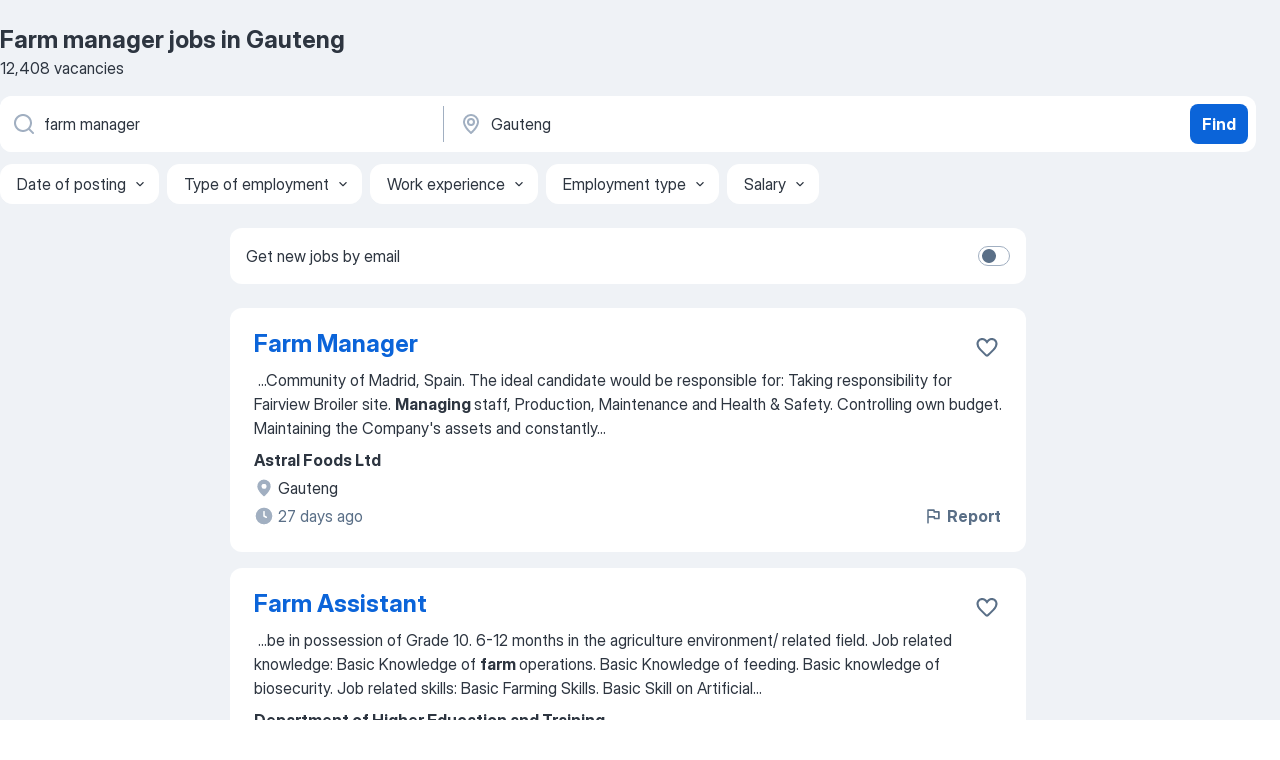

--- FILE ---
content_type: text/html
request_url: https://za.jooble.org/jobs-farm-manager/Gauteng
body_size: 86181
content:
<!DOCTYPE html><html lang="en" xmlns="http://www.w3.org/1999/xhtml"><head><meta charset="utf-8"><link data-chunk="app" rel="stylesheet" href="/assets/app.307299d057164b28238d.css"><link data-chunk="SERP" rel="stylesheet" href="/assets/SERP.010f8e934238fa1c39c1.css"><meta name="viewport" content="width=device-width,initial-scale=1.0,maximum-scale=5" /><meta property="og:site_name" content="Jooble" /><meta property="og:locale" content="en" /><meta property="og:type" content="website" /><meta name="msvalidate.01" content="4E93DB804C5CCCD5B3AFF7486D4B2757" /><meta name="format-detection" content="telephone=no"><link rel="preconnect" href="https://www.googletagmanager.com" /><link rel="preconnect" href="https://www.google-analytics.com" /><link rel="dns-prefetch" href="https://www.google.com" /><link rel="dns-prefetch" href="https://apis.google.com" /><link rel="dns-prefetch" href="https://connect.facebook.net" /><link rel="dns-prefetch" href="https://www.facebook.com" /><link href="https://data-za.jooble.org/assets/fonts/inter-display.css" rel="stylesheet"><link href="https://data-za.jooble.org/assets/fonts/segoe.css" rel="stylesheet"><link rel="apple-touch-icon" href="/assets/images/favicon/ua/apple-touch-icon.png?v=4" /><link rel="apple-touch-icon" sizes="57x57" href="/assets/images/favicon/ua/apple-touch-icon-57x57.png?v=4" /><link rel="apple-touch-icon" sizes="60x60" href="/assets/images/favicon/ua/apple-touch-icon-60x60.png?v=4" /><link rel="apple-touch-icon" sizes="72x72" href="/assets/images/favicon/ua/apple-touch-icon-72x72.png?v=4" /><link rel="apple-touch-icon" sizes="76x76" href="/assets/images/favicon/ua/apple-touch-icon-76x76.png?v=4" /><link rel="apple-touch-icon" sizes="114x114" href="/assets/images/favicon/ua/apple-touch-icon-114x114.png?v=4" /><link rel="apple-touch-icon" sizes="120x120" href="/assets/images/favicon/ua/apple-touch-icon-120x120.png?v=4" /><link rel="apple-touch-icon" sizes="144x144" href="/assets/images/favicon/ua/apple-touch-icon-144x144.png?v=4" /><link rel="apple-touch-icon" sizes="152x152" href="/assets/images/favicon/ua/apple-touch-icon-152x152.png?v=4" /><link rel="apple-touch-icon" sizes="180x180" href="/assets/images/favicon/ua/apple-touch-icon-180x180.png?v=4" /><link rel="icon" type="image/png" sizes="16x16" href="/assets/images/favicon/ua/favicon-16x16.png?v=4"><link rel="icon" type="image/png" sizes="32x32" href="/assets/images/favicon/ua/favicon-32x32.png?v=4"><link rel="icon" type="image/png" sizes="48x48" href="/assets/images/favicon/ua/android-chrome-48x48.png?v=4"><link rel="icon" type="image/png" sizes="96x96" href="/assets/images/favicon/ua/android-chrome-96x96.png?v=4"><link rel="icon" type="image/png" sizes="144x144" href="/assets/images/favicon/ua/android-chrome-144x144.png?v=4"><link rel="icon" type="image/png" sizes="192x192" href="/assets/images/favicon/ua/android-chrome-192x192.png?v=4"><link rel="icon" type="image/png" sizes="194x194" href="/assets/images/favicon/ua/favicon-194x194.png?v=4"><link rel="icon" type="image/png" sizes="256x256" href="/assets/images/favicon/ua/android-chrome-256x256.png?v=4"><link rel="icon" type="image/png" sizes="384x384" href="/assets/images/favicon/ua/android-chrome-384x384.png?v=4"><link rel="icon" type="image/png" sizes="512x512" href="/assets/images/favicon/ua/android-chrome-512x512.png?v=4"><link rel="shortcut icon" type="image/x-icon" href="/assets/images/favicon/ua/favicon-ua.ico?v=4"><link rel="icon" href="/assets/images/favicon/ua/icon.svg?v=4" sizes="any" type="image/svg+xml"><meta name="msapplication-tooltip" content="Jooble"><meta name="msapplication-config" content="/browserconfig.xml"><meta name="msapplication-TileColor" content="#ffffff"><meta name="msapplication-TileImage" content="/assets/images/favicon/ua/mstile-144x144.png?v=4"><meta name="theme-color" content="#ffffff"><meta name="ir-site-verification-token" content="-1337664224"><script type="text/javascript" charset="utf-8">(function(g,o){g[o]=g[o]||function(){(g[o]['q']=g[o]['q']||[]).push(arguments)},g[o]['t']=1*new Date})(window,'_googCsa'); </script><script>!function(){if('PerformanceLongTaskTiming' in window) {var g=window.__tti={e:[]};g.o = new PerformanceObserver(function(l){g.e = g.e.concat(l.getEntries())});g.o.observe({entryTypes:['longtask']})}}();</script><script>!function(){var e,t,n,i,r={passive:!0,capture:!0},a=new Date,o=function(){i=[],t=-1,e=null,f(addEventListener)},c=function(i,r){e||(e=r,t=i,n=new Date,f(removeEventListener),u())},u=function(){if(t>=0&&t<n-a){var r={entryType:"first-input",name:e.type,target:e.target,cancelable:e.cancelable,startTime:e.timeStamp,processingStart:e.timeStamp+t};i.forEach((function(e){e(r)})),i=[]}},s=function(e){if(e.cancelable){var t=(e.timeStamp>1e12?new Date:performance.now())-e.timeStamp;"pointerdown"==e.type?function(e,t){var n=function(){c(e,t),a()},i=function(){a()},a=function(){removeEventListener("pointerup",n,r),removeEventListener("pointercancel",i,r)};addEventListener("pointerup",n,r),addEventListener("pointercancel",i,r)}(t,e):c(t,e)}},f=function(e){["mousedown","keydown","touchstart","pointerdown"].forEach((function(t){return e(t,s,r)}))},p="hidden"===document.visibilityState?0:1/0;addEventListener("visibilitychange",(function e(t){"hidden"===document.visibilityState&&(p=t.timeStamp,removeEventListener("visibilitychange",e,!0))}),!0);o(),self.webVitals={firstInputPolyfill:function(e){i.push(e),u()},resetFirstInputPolyfill:o,get firstHiddenTime(){return p}}}();</script><title data-rh="true">Urgent! Farm manager jobs in Gauteng - January 2026 - 12408 current vacancies - Jooble</title><link data-rh="true" rel="canonical" href="https://za.jooble.org/jobs-farm-manager/Gauteng"/><link data-rh="true" hreflang="en-US" rel="alternate" href="https://za.jooble.org/jobs-farm-manager/Gauteng"/><meta data-rh="true" name="keywords" content="Farm manager jobs in Gauteng, jobs"/><meta data-rh="true" name="description" content="Search and apply for the latest Farm manager jobs in Gauteng. Verified employers. Free, fast and easy way find a job of 32.000+ postings in Gauteng and other big cities in South Africa."/><meta data-rh="true" property="og:image" content="/assets/images/open_graph/og_image.png"/><meta data-rh="true" property="og:url" content="https://za.jooble.org/jobs-farm-manager/Gauteng"/><meta data-rh="true" property="og:title" content="Urgent! Farm manager jobs in Gauteng - January 2026 - 12408 current vacancies - Jooble"/><meta data-rh="true" property="og:description" content="Search and apply for the latest Farm manager jobs in Gauteng. Verified employers. Free, fast and easy way find a job of 32.000+ postings in Gauteng and other big cities in South Africa."/><script data-rh="true" type="application/ld+json">{"@context":"https://schema.org","@type":"BreadcrumbList","itemListElement":[[{"@type":"ListItem","position":1,"item":{"@id":"https://za.jooble.org","name":"Jobs"}},{"@type":"ListItem","position":2,"item":{"@id":"https://za.jooble.org/jobs/Gauteng","name":"Jobs in Gauteng"}},{"@type":"ListItem","position":3,"item":{"@id":"https://za.jooble.org/jobs-farm-manager","name":"Farm manager"}},{"@type":"ListItem","position":4,"item":{"name":"Farm manager Gauteng"}}]]}</script><script data-rh="true" type="application/ld+json">{"@context":"https://schema.org","@type":"ItemList","numberOfItems":12408,"itemListElement":[[{"@type":"ListItem","position":1,"url":"https://za.jooble.org/jdp/7553441429933103557"},{"@type":"ListItem","position":2,"url":"https://za.jooble.org/jdp/782028637784548702"},{"@type":"ListItem","position":3,"url":"https://za.jooble.org/jdp/-1273603842055295559"},{"@type":"ListItem","position":4,"url":"https://za.jooble.org/jdp/8411856389156986989"},{"@type":"ListItem","position":5,"url":"https://za.jooble.org/jdp/7846679297331026380"},{"@type":"ListItem","position":6,"url":"https://za.jooble.org/jdp/-4255021718169620907"},{"@type":"ListItem","position":7,"url":"https://za.jooble.org/jdp/423438688517986548"},{"@type":"ListItem","position":8,"url":"https://za.jooble.org/jdp/7738191576542096776"},{"@type":"ListItem","position":9,"url":"https://za.jooble.org/jdp/-2841533663088028076"},{"@type":"ListItem","position":10,"url":"https://za.jooble.org/jdp/1701759143203096580"},{"@type":"ListItem","position":11,"url":"https://za.jooble.org/jdp/-613051263189017154"},{"@type":"ListItem","position":12,"url":"https://za.jooble.org/jdp/-2428168141309905898"},{"@type":"ListItem","position":13,"url":"https://za.jooble.org/jdp/220623065785790899"},{"@type":"ListItem","position":14,"url":"https://za.jooble.org/jdp/8300414846262725910"},{"@type":"ListItem","position":15,"url":"https://za.jooble.org/jdp/4650969347460439427"},{"@type":"ListItem","position":16,"url":"https://za.jooble.org/jdp/-5166149825605730575"},{"@type":"ListItem","position":17,"url":"https://za.jooble.org/jdp/6236464284953497242"},{"@type":"ListItem","position":18,"url":"https://za.jooble.org/jdp/-3472086481640386856"},{"@type":"ListItem","position":19,"url":"https://za.jooble.org/jdp/-4965040601101537909"},{"@type":"ListItem","position":20,"url":"https://za.jooble.org/jdp/5098089291005973323"},{"@type":"ListItem","position":21,"url":"https://za.jooble.org/jdp/-2399097364642385359"},{"@type":"ListItem","position":22,"url":"https://za.jooble.org/jdp/-3471863107580611830"},{"@type":"ListItem","position":23,"url":"https://za.jooble.org/jdp/-7042848731171046607"},{"@type":"ListItem","position":24,"url":"https://za.jooble.org/jdp/-7191133051957113412"},{"@type":"ListItem","position":25,"url":"https://za.jooble.org/jdp/5881796708439414037"},{"@type":"ListItem","position":26,"url":"https://za.jooble.org/jdp/7438533271742323559"},{"@type":"ListItem","position":27,"url":"https://za.jooble.org/jdp/-8482191031616781269"},{"@type":"ListItem","position":28,"url":"https://za.jooble.org/jdp/-4730093543754931150"},{"@type":"ListItem","position":29,"url":"https://za.jooble.org/jdp/-3268380566669760090"},{"@type":"ListItem","position":30,"url":"https://za.jooble.org/jdp/2952837310204468195"}]]}</script></head><body ondragstart="return false"><div id="app"><div class="zR2N9v"><div class="_1G2nM4"><div></div><div id="serpContainer" class="_0CG45k"><div class="+MdXgT"><header class="VavEB9"><div class="qD9dwK"><h1 class="_518B8Z">Farm manager jobs in Gauteng</h1><div company="p" class="cXVOTD">12,408 vacancies</div></div><div class=""><form class="CXE+FW" data-test-name="_searchForm"><div class="tXoMlu"><div class="kySr3o EIHqTW"><div class="H-KSNn"><div class="Y6LTZC RKazSn"><div class="_0vIToK"><svg class="BC4g2E abyhUO gexuVd kPZVKg"><use xlink:href="/assets/sprite.1JbWmJSfyASbt2JAkq9K.svg#icon-magnifier-usage"></use></svg><input id="input_:R55j8h:" class="_2cXMBT aHpE4r _5sX2B+" placeholder="I&#x27;m looking for jobs..." type="text" spellcheck="false" name="keyword" autoComplete="off" autoCapitalize="off" data-test-name="_searchFormKeywordInput" aria-label="What position are you looking for?" value="farm manager"/></div></div></div></div><div class="kySr3o _9+Weu7"><div class="H-KSNn"><div class="Y6LTZC RKazSn"><div class="_0vIToK"><svg class="BC4g2E abyhUO gexuVd kPZVKg"><use xlink:href="/assets/sprite.1JbWmJSfyASbt2JAkq9K.svg#icon-map_marker-usage"></use></svg><input id="tbRegion" class="_2cXMBT aHpE4r _5sX2B+" placeholder="In the region..." type="text" spellcheck="false" name="region" autoComplete="off" autoCapitalize="off" data-test-name="_searchFormRegionInput" aria-label="Indicate the city where you are looking for a job" value="Gauteng"/></div></div></div></div></div><button type="submit" class="VMdYVt i6dNg1 oUsVL7 xVPKbj ZuTpxY">Find</button></form></div><div class="p7hDF8"><div class="apmZrt" data-test-name="_smartTagsFilter" role="region" aria-label="Filters"><button type="button" class="wYznI5"><span class="_1apRDx">Date of posting</span><svg class="KaSFrq DuJhnH GM7Sgs _398Jb4"><use xlink:href="/assets/sprite.1JbWmJSfyASbt2JAkq9K.svg#icon-chevron_down-usage"></use></svg></button><button type="button" class="wYznI5"><span class="_1apRDx">Type of employment</span><svg class="KaSFrq DuJhnH GM7Sgs _398Jb4"><use xlink:href="/assets/sprite.1JbWmJSfyASbt2JAkq9K.svg#icon-chevron_down-usage"></use></svg></button><button type="button" class="wYznI5"><span class="_1apRDx">Work experience</span><svg class="KaSFrq DuJhnH GM7Sgs _398Jb4"><use xlink:href="/assets/sprite.1JbWmJSfyASbt2JAkq9K.svg#icon-chevron_down-usage"></use></svg></button><button type="button" class="wYznI5"><span class="_1apRDx">Employment type</span><svg class="KaSFrq DuJhnH GM7Sgs _398Jb4"><use xlink:href="/assets/sprite.1JbWmJSfyASbt2JAkq9K.svg#icon-chevron_down-usage"></use></svg></button><button type="button" class="wYznI5"><span class="_1apRDx">Salary</span><svg class="KaSFrq DuJhnH GM7Sgs _398Jb4"><use xlink:href="/assets/sprite.1JbWmJSfyASbt2JAkq9K.svg#icon-chevron_down-usage"></use></svg></button></div></div></header><div class="y+s7YY"><div class="Amjssv"><main class="toVmC+" role="main"><div class="NeCPdn" id="topBarContainer"><div class="dKIuea"><div class="pfddcp xPgV1+"><div class="Z7rxKJ"><span class="ahUpuK">Get new jobs by email</span><div class="rV3P9b H6hBvI RDT4pD seXaaO"><input id="SubscriptionSwitcher" type="checkbox" tabindex="-1" aria-label="SubscriptionSwitcher"/><label for="SubscriptionSwitcher" tabindex="0" role="switch" aria-checked="false" data-focus-target="SubscriptionSwitcher"><span data-switch="pill" data-caption="false"><span data-switch="round"></span></span></label></div></div></div></div></div><div class="bXbgrv" id="serpContent"><div><div class="infinite-scroll-component__outerdiv"><div class="infinite-scroll-component ZbPfXY _serpContentBlock" style="height:auto;overflow:auto;-webkit-overflow-scrolling:touch"><div><ul class="kiBEcn"><li></li><li><div id="7553441429933103557" data-test-name="_jobCard" class="+n4WEb rHG1ci"><div class="_9q4Aij"><h2 class="jA9gFS dUatPc"><a class="_8w9Ce2 tUC4Fj _6i4Nb0 wtCvxI job_card_link" target="_blank" href="https://za.jooble.org/jdp/7553441429933103557">Farm Manager</a></h2><div class="_5A-eEY"><div class="Bdpujj"><button type="button" class="ZapzXe _9WpygY XEfYdx JFkX+L vMdXr7 RNbuqd" data-test-name="jobFavoritesButton__7553441429933103557" aria-label="Save the vacancy to favorites"><span class="H2e2t1 +gVFyQ"><svg class="KaSFrq JAzKjj _0ng4na"><use xlink:href="/assets/sprite.1JbWmJSfyASbt2JAkq9K.svg#icon-heart_outline-usage"></use></svg></span></button></div></div></div><div><div class="QZH8mt"><div class="GEyos4">&nbsp;...<span>Community of Madrid, Spain.
The ideal candidate would be responsible for:


	Taking responsibility for Fairview Broiler site.
	</span><b>Managing </b><span>staff, Production, Maintenance and Health & Safety.
	Controlling own budget.
	Maintaining the Company's assets and constantly</span>...&nbsp;</div><div class="rvi8+s"></div></div><div class="L4BhzZ wrapper__new_tags_design bLrJMm"><div class="j+648w"><button type="button" class="ZapzXe _9WpygY JFkX+L vMdXr7 _9ofHq7" data-test-name="_reportJobButtonSerp"><span class="H2e2t1 w87w0E"><svg class="KaSFrq xY3sEm _0ng4na cS9jE1"><use xlink:href="/assets/sprite.1JbWmJSfyASbt2JAkq9K.svg#icon-flag-usage"></use></svg></span>Report</button></div><div class="E6E0jY"><div class="pXyhD4 VeoRvG"><div class="heru4z"><p class="z6WlhX" data-test-name="_companyName">Astral Foods Ltd</p></div></div><div class="blapLw gj1vO6 fhg31q nxYYVJ" tabindex="-1"><svg class="BC4g2E c6AqqO gexuVd kE3ssB DlQ0Ty icon_gray_soft mdorqd"><use xlink:href="/assets/sprite.1JbWmJSfyASbt2JAkq9K.svg#icon-map_marker_filled-usage"></use></svg><div class="caption NTRJBV">Gauteng</div></div><div class="blapLw gj1vO6 fhg31q fGYTou"><svg class="BC4g2E c6AqqO gexuVd kE3ssB DlQ0Ty icon_gray_soft jjtReA"><use xlink:href="/assets/sprite.1JbWmJSfyASbt2JAkq9K.svg#icon-clock_filled-usage"></use></svg><div class="caption Vk-5Da">27 days ago</div></div></div></div></div></div></li><li><div id="782028637784548702" data-test-name="_jobCard" class="+n4WEb rHG1ci"><div class="_9q4Aij"><h2 class="jA9gFS dUatPc"><a class="_8w9Ce2 tUC4Fj _6i4Nb0 wtCvxI job_card_link" target="_blank" href="https://za.jooble.org/jdp/782028637784548702">Farm Assistant</a></h2><div class="_5A-eEY"><div class="Bdpujj"><button type="button" class="ZapzXe _9WpygY XEfYdx JFkX+L vMdXr7 RNbuqd" data-test-name="jobFavoritesButton__782028637784548702" aria-label="Save the vacancy to favorites"><span class="H2e2t1 +gVFyQ"><svg class="KaSFrq JAzKjj _0ng4na"><use xlink:href="/assets/sprite.1JbWmJSfyASbt2JAkq9K.svg#icon-heart_outline-usage"></use></svg></span></button></div></div></div><div><div class="QZH8mt"><div class="GEyos4">&nbsp;...<span>be in possession of Grade 10. 6-12 months in the agriculture environment/ related field. Job related knowledge: Basic Knowledge of </span><b>farm </b><span>operations. Basic Knowledge of feeding. Basic knowledge of biosecurity.
	Job related skills: Basic Farming Skills. Basic Skill on Artificial</span>...&nbsp;</div><div class="rvi8+s"></div></div><div class="L4BhzZ wrapper__new_tags_design bLrJMm"><div class="j+648w"><button type="button" class="ZapzXe _9WpygY JFkX+L vMdXr7 _9ofHq7" data-test-name="_reportJobButtonSerp"><span class="H2e2t1 w87w0E"><svg class="KaSFrq xY3sEm _0ng4na cS9jE1"><use xlink:href="/assets/sprite.1JbWmJSfyASbt2JAkq9K.svg#icon-flag-usage"></use></svg></span>Report</button></div><div class="E6E0jY"><div class="pXyhD4 VeoRvG"><div class="heru4z"><p class="z6WlhX" data-test-name="_companyName">Department of Higher Education and Training</p></div></div><div class="blapLw gj1vO6 fhg31q nxYYVJ" tabindex="-1"><svg class="BC4g2E c6AqqO gexuVd kE3ssB DlQ0Ty icon_gray_soft mdorqd"><use xlink:href="/assets/sprite.1JbWmJSfyASbt2JAkq9K.svg#icon-map_marker_filled-usage"></use></svg><div class="caption NTRJBV">Gauteng</div></div><div class="blapLw gj1vO6 fhg31q fGYTou"><svg class="BC4g2E c6AqqO gexuVd kE3ssB DlQ0Ty icon_gray_soft jjtReA"><use xlink:href="/assets/sprite.1JbWmJSfyASbt2JAkq9K.svg#icon-clock_filled-usage"></use></svg><div class="caption Vk-5Da">14 days ago</div></div></div></div></div></div></li><li><div id="-1273603842055295559" data-test-name="_jobCard" class="+n4WEb rHG1ci"><div class="_9q4Aij"><h2 class="jA9gFS dUatPc"><a class="_8w9Ce2 tUC4Fj _6i4Nb0 wtCvxI job_card_link" target="_blank" href="https://za.jooble.org/jdp/-1273603842055295559">Senior Farm Specialist (Readvertisement)</a></h2><div class="_5A-eEY"><div class="Bdpujj"><button type="button" class="ZapzXe _9WpygY XEfYdx JFkX+L vMdXr7 RNbuqd" data-test-name="jobFavoritesButton__-1273603842055295559" aria-label="Save the vacancy to favorites"><span class="H2e2t1 +gVFyQ"><svg class="KaSFrq JAzKjj _0ng4na"><use xlink:href="/assets/sprite.1JbWmJSfyASbt2JAkq9K.svg#icon-heart_outline-usage"></use></svg></span></button></div></div></div><div><div class="QZH8mt"><div class="GEyos4">&nbsp;...<span>Environment; preferably Agriculture. Additional courses in business </span><b>management </b><span>or administration are recommended. 
	A valid drivers' license</span>...&nbsp;&nbsp;...<span>. Handling the marketing and sale of products produced on the </span><b>farm </b><span>like fruit, vegetables, dairy, meat, and grain. Market the farm</span>...&nbsp;</div><div class="rvi8+s"></div></div><div class="L4BhzZ wrapper__new_tags_design bLrJMm"><div class="j+648w"><button type="button" class="ZapzXe _9WpygY JFkX+L vMdXr7 _9ofHq7" data-test-name="_reportJobButtonSerp"><span class="H2e2t1 w87w0E"><svg class="KaSFrq xY3sEm _0ng4na cS9jE1"><use xlink:href="/assets/sprite.1JbWmJSfyASbt2JAkq9K.svg#icon-flag-usage"></use></svg></span>Report</button></div><div class="E6E0jY"><div class="pXyhD4 VeoRvG"><div class="heru4z"><p class="z6WlhX" data-test-name="_companyName">Department of Higher Education and Training</p></div></div><div class="blapLw gj1vO6 fhg31q nxYYVJ" tabindex="-1"><svg class="BC4g2E c6AqqO gexuVd kE3ssB DlQ0Ty icon_gray_soft mdorqd"><use xlink:href="/assets/sprite.1JbWmJSfyASbt2JAkq9K.svg#icon-map_marker_filled-usage"></use></svg><div class="caption NTRJBV">Gauteng</div></div><div class="blapLw gj1vO6 fhg31q fGYTou"><svg class="BC4g2E c6AqqO gexuVd kE3ssB DlQ0Ty icon_gray_soft jjtReA"><use xlink:href="/assets/sprite.1JbWmJSfyASbt2JAkq9K.svg#icon-clock_filled-usage"></use></svg><div class="caption Vk-5Da">14 days ago</div></div></div></div></div></div></li><li><div id="8411856389156986989" data-test-name="_jobCard" class="+n4WEb rHG1ci"><div class="_9q4Aij"><h2 class="jA9gFS dUatPc"><a class="_8w9Ce2 tUC4Fj _6i4Nb0 wtCvxI job_card_link" target="_blank" href="https://za.jooble.org/jdp/8411856389156986989">DEPUTY FACTORY MANAGER</a></h2><div class="_5A-eEY"><div class="Bdpujj"><button type="button" class="ZapzXe _9WpygY XEfYdx JFkX+L vMdXr7 RNbuqd" data-test-name="jobFavoritesButton__8411856389156986989" aria-label="Save the vacancy to favorites"><span class="H2e2t1 +gVFyQ"><svg class="KaSFrq JAzKjj _0ng4na"><use xlink:href="/assets/sprite.1JbWmJSfyASbt2JAkq9K.svg#icon-heart_outline-usage"></use></svg></span></button></div></div></div><div><div class="QZH8mt"><div class="GEyos4">&nbsp;...<span>SUMMARY: 
DFM to be groomed & trained for Snr Factory </span><b>Manager </b><span>and COO in the pipeline. High levels of maintenance and competencies skills required.  An artisan background is highly advantageous.  Must be able to fit into specific culture of industry. 
 POSITION INFO</span>...&nbsp;</div><div class="rvi8+s"></div></div><div class="L4BhzZ wrapper__new_tags_design bLrJMm"><div class="j+648w"><button type="button" class="ZapzXe _9WpygY JFkX+L vMdXr7 _9ofHq7" data-test-name="_reportJobButtonSerp"><span class="H2e2t1 w87w0E"><svg class="KaSFrq xY3sEm _0ng4na cS9jE1"><use xlink:href="/assets/sprite.1JbWmJSfyASbt2JAkq9K.svg#icon-flag-usage"></use></svg></span>Report</button><img src="/css/images/plogo/15720.gif" class="yUFQEM" aria-hidden="true" alt="dteCompanyLogo"/></div><div class="E6E0jY"><div class="pXyhD4 VeoRvG"><div class="heru4z"><p class="z6WlhX" data-test-name="_companyName">Jean Fowlds Consultancy</p></div></div><div class="blapLw gj1vO6 fhg31q nxYYVJ" tabindex="-1"><svg class="BC4g2E c6AqqO gexuVd kE3ssB DlQ0Ty icon_gray_soft mdorqd"><use xlink:href="/assets/sprite.1JbWmJSfyASbt2JAkq9K.svg#icon-map_marker_filled-usage"></use></svg><div class="caption NTRJBV">Gauteng</div></div><div class="blapLw gj1vO6 fhg31q fGYTou"><svg class="BC4g2E c6AqqO gexuVd kE3ssB DlQ0Ty icon_gray_soft jjtReA"><use xlink:href="/assets/sprite.1JbWmJSfyASbt2JAkq9K.svg#icon-clock_filled-usage"></use></svg><div class="caption Vk-5Da">20 hours ago</div></div></div></div></div></div></li><li><div id="7846679297331026380" data-test-name="_jobCard" class="+n4WEb rHG1ci"><div class="_9q4Aij"><h2 class="jA9gFS dUatPc"><a class="_8w9Ce2 tUC4Fj _6i4Nb0 wtCvxI job_card_link" target="_blank" href="https://za.jooble.org/jdp/7846679297331026380">IT Manager (Manufacturing)</a></h2><div class="_5A-eEY"><div class="Bdpujj"><button type="button" class="ZapzXe _9WpygY XEfYdx JFkX+L vMdXr7 RNbuqd" data-test-name="jobFavoritesButton__7846679297331026380" aria-label="Save the vacancy to favorites"><span class="H2e2t1 +gVFyQ"><svg class="KaSFrq JAzKjj _0ng4na"><use xlink:href="/assets/sprite.1JbWmJSfyASbt2JAkq9K.svg#icon-heart_outline-usage"></use></svg></span></button></div></div></div><div><div class="QZH8mt"><div class="GEyos4">&nbsp;...<span>SUMMARY: 
We’re looking for an experienced IT </span><b>Manager </b><span>to own the stability, security, and performance of local IT & OT infrastructure and applications 
  POSITION INFO: 
 
  Key Responsibilities:   
 Manage local IT infrastructure (network, servers, PCs, backups</span>...&nbsp;</div><div class="rvi8+s"></div></div><div class="L4BhzZ wrapper__new_tags_design bLrJMm"><div class="j+648w"><button type="button" class="ZapzXe _9WpygY JFkX+L vMdXr7 _9ofHq7" data-test-name="_reportJobButtonSerp"><span class="H2e2t1 w87w0E"><svg class="KaSFrq xY3sEm _0ng4na cS9jE1"><use xlink:href="/assets/sprite.1JbWmJSfyASbt2JAkq9K.svg#icon-flag-usage"></use></svg></span>Report</button><img src="/css/images/plogo/15721.gif" class="yUFQEM" aria-hidden="true" alt="dteCompanyLogo"/></div><div class="E6E0jY"><div class="pXyhD4 VeoRvG"><div class="heru4z"><p class="z6WlhX" data-test-name="_companyName">Hlabahlosile</p></div></div><div class="blapLw gj1vO6 fhg31q nxYYVJ" tabindex="-1"><svg class="BC4g2E c6AqqO gexuVd kE3ssB DlQ0Ty icon_gray_soft mdorqd"><use xlink:href="/assets/sprite.1JbWmJSfyASbt2JAkq9K.svg#icon-map_marker_filled-usage"></use></svg><div class="caption NTRJBV">Gauteng</div></div><div class="blapLw gj1vO6 fhg31q fGYTou"><svg class="BC4g2E c6AqqO gexuVd kE3ssB DlQ0Ty icon_gray_soft jjtReA"><use xlink:href="/assets/sprite.1JbWmJSfyASbt2JAkq9K.svg#icon-clock_filled-usage"></use></svg><div class="caption Vk-5Da">9 days ago</div></div></div></div></div></div></li><li><div id="-4255021718169620907" data-test-name="_jobCard" class="+n4WEb rHG1ci"><div class="_9q4Aij"><h2 class="jA9gFS dUatPc"><a class="_8w9Ce2 tUC4Fj _6i4Nb0 wtCvxI job_card_link" target="_blank" href="https://za.jooble.org/jdp/-4255021718169620907">AGRICULTURAL MANAGER (GAUTENG)</a></h2><div class="_5A-eEY"><div class="Bdpujj"><button type="button" class="ZapzXe _9WpygY XEfYdx JFkX+L vMdXr7 RNbuqd" data-test-name="jobFavoritesButton__-4255021718169620907" aria-label="Save the vacancy to favorites"><span class="H2e2t1 +gVFyQ"><svg class="KaSFrq JAzKjj _0ng4na"><use xlink:href="/assets/sprite.1JbWmJSfyASbt2JAkq9K.svg#icon-heart_outline-usage"></use></svg></span></button></div></div></div><div><div class="QZH8mt"><div class="GEyos4">&nbsp;...<span>experience in the agricultural industry, with at least 5 years in a </span><b>management </b><span>role 
 Strong background in horticulture and crop production,</span>...&nbsp;&nbsp;...<span>skills with experience hiring, training, and managing </span><b>farm </b><span>teams 
 Knowledge of food safety, quality standards, and regulatory</span>...&nbsp;</div><div class="rvi8+s"></div></div><div class="L4BhzZ wrapper__new_tags_design bLrJMm"><div class="j+648w"><button type="button" class="ZapzXe _9WpygY JFkX+L vMdXr7 _9ofHq7" data-test-name="_reportJobButtonSerp"><span class="H2e2t1 w87w0E"><svg class="KaSFrq xY3sEm _0ng4na cS9jE1"><use xlink:href="/assets/sprite.1JbWmJSfyASbt2JAkq9K.svg#icon-flag-usage"></use></svg></span>Report</button></div><div class="E6E0jY"><div class="pXyhD4 VeoRvG"><div class="heru4z"><p class="z6WlhX" data-test-name="_companyName">MPRTC Recruitment</p></div></div><div class="blapLw gj1vO6 fhg31q nxYYVJ" tabindex="-1"><svg class="BC4g2E c6AqqO gexuVd kE3ssB DlQ0Ty icon_gray_soft mdorqd"><use xlink:href="/assets/sprite.1JbWmJSfyASbt2JAkq9K.svg#icon-map_marker_filled-usage"></use></svg><div class="caption NTRJBV">Gauteng</div></div><div class="blapLw gj1vO6 fhg31q fGYTou"><svg class="BC4g2E c6AqqO gexuVd kE3ssB DlQ0Ty icon_gray_soft jjtReA"><use xlink:href="/assets/sprite.1JbWmJSfyASbt2JAkq9K.svg#icon-clock_filled-usage"></use></svg><div class="caption Vk-5Da">1 day ago</div></div></div></div></div></div></li><li><div id="423438688517986548" data-test-name="_jobCard" class="+n4WEb rHG1ci"><div class="_9q4Aij"><h2 class="jA9gFS dUatPc"><a class="_8w9Ce2 tUC4Fj _6i4Nb0 wtCvxI job_card_link" target="_blank" href="https://za.jooble.org/jdp/423438688517986548">Territory Sales Manager</a></h2><div class="_5A-eEY"><div class="Bdpujj"><button type="button" class="ZapzXe _9WpygY XEfYdx JFkX+L vMdXr7 RNbuqd" data-test-name="jobFavoritesButton__423438688517986548" aria-label="Save the vacancy to favorites"><span class="H2e2t1 +gVFyQ"><svg class="KaSFrq JAzKjj _0ng4na"><use xlink:href="/assets/sprite.1JbWmJSfyASbt2JAkq9K.svg#icon-heart_outline-usage"></use></svg></span></button></div></div></div><div><div class="QZH8mt"><div class="GEyos4">&nbsp;...<span>- Run LPG demos, activations and dealer support 
- Build and </span><b>manage </b><span>a strong sales pipeline 
- Control credit, margin and territory</span>...&nbsp;&nbsp;...<span>technical product demos 
- Knows how to  hunt for new business  and  </span><b>farm </b><span>existing accounts 
- Holds a valid driver’s licence with own</span>...&nbsp;</div><div class="rvi8+s"></div></div><div class="L4BhzZ wrapper__new_tags_design bLrJMm"><div class="j+648w"><button type="button" class="ZapzXe _9WpygY JFkX+L vMdXr7 _9ofHq7" data-test-name="_reportJobButtonSerp"><span class="H2e2t1 w87w0E"><svg class="KaSFrq xY3sEm _0ng4na cS9jE1"><use xlink:href="/assets/sprite.1JbWmJSfyASbt2JAkq9K.svg#icon-flag-usage"></use></svg></span>Report</button></div><div class="E6E0jY"><div class="pXyhD4 VeoRvG"><div class="heru4z"><p class="z6WlhX" data-test-name="_companyName">Smith Garb</p></div></div><div class="blapLw gj1vO6 fhg31q nxYYVJ" tabindex="-1"><svg class="BC4g2E c6AqqO gexuVd kE3ssB DlQ0Ty icon_gray_soft mdorqd"><use xlink:href="/assets/sprite.1JbWmJSfyASbt2JAkq9K.svg#icon-map_marker_filled-usage"></use></svg><div class="caption NTRJBV">Gauteng</div></div><div class="blapLw gj1vO6 fhg31q fGYTou"><svg class="BC4g2E c6AqqO gexuVd kE3ssB DlQ0Ty icon_gray_soft jjtReA"><use xlink:href="/assets/sprite.1JbWmJSfyASbt2JAkq9K.svg#icon-clock_filled-usage"></use></svg><div class="caption Vk-5Da">4 days ago</div></div></div></div></div></div></li><li><div class="li6YgU" style="--ew-button-color:#F7F6F2;--ew-button-background-color:#014EFE"></div></li><li></li><li><div id="7738191576542096776" data-test-name="_jobCard" class="+n4WEb rHG1ci"><div class="_9q4Aij"><h2 class="jA9gFS dUatPc"><a class="_8w9Ce2 tUC4Fj _6i4Nb0 wtCvxI job_card_link" target="_blank" href="https://za.jooble.org/jdp/7738191576542096776">OUTSIDE MANAGER &amp; ADMIN COUPLE</a></h2><div class="_5A-eEY"><div class="Bdpujj"><button type="button" class="ZapzXe _9WpygY XEfYdx JFkX+L vMdXr7 RNbuqd" data-test-name="jobFavoritesButton__7738191576542096776" aria-label="Save the vacancy to favorites"><span class="H2e2t1 +gVFyQ"><svg class="KaSFrq JAzKjj _0ng4na"><use xlink:href="/assets/sprite.1JbWmJSfyASbt2JAkq9K.svg#icon-heart_outline-usage"></use></svg></span></button></div></div></div><div><div class="QZH8mt"><div class="GEyos4">&nbsp;...<span>MINIMUM REQUIREMENTS 
 
 
 Outside </span><b>Manager </b><span>
 Diploma/Degree in Agriculture advantageous 
 Minimum 2 years </span><b>farm </b><span>management experience essential 
 Proven experience with growing of crops 
 Maintenance/ Mechanically orientated important 
 Ability to work well within</span>...&nbsp;</div><div class="rvi8+s"></div></div><div class="L4BhzZ wrapper__new_tags_design bLrJMm"><div class="j+648w"><button type="button" class="ZapzXe _9WpygY JFkX+L vMdXr7 _9ofHq7" data-test-name="_reportJobButtonSerp"><span class="H2e2t1 w87w0E"><svg class="KaSFrq xY3sEm _0ng4na cS9jE1"><use xlink:href="/assets/sprite.1JbWmJSfyASbt2JAkq9K.svg#icon-flag-usage"></use></svg></span>Report</button></div><div class="E6E0jY"><div class="pXyhD4 VeoRvG"><div class="heru4z"><p class="z6WlhX" data-test-name="_companyName">Farm Manager SA</p></div></div><div class="blapLw gj1vO6 fhg31q nxYYVJ" tabindex="-1"><svg class="BC4g2E c6AqqO gexuVd kE3ssB DlQ0Ty icon_gray_soft mdorqd"><use xlink:href="/assets/sprite.1JbWmJSfyASbt2JAkq9K.svg#icon-map_marker_filled-usage"></use></svg><div class="caption NTRJBV">Gauteng</div></div><div class="blapLw gj1vO6 fhg31q fGYTou"><svg class="BC4g2E c6AqqO gexuVd kE3ssB DlQ0Ty icon_gray_soft jjtReA"><use xlink:href="/assets/sprite.1JbWmJSfyASbt2JAkq9K.svg#icon-clock_filled-usage"></use></svg><div class="caption Vk-5Da">9 hours ago</div></div></div></div></div></div></li><li><div id="-2841533663088028076" data-test-name="_jobCard" class="+n4WEb rHG1ci"><div class="_9q4Aij"><h2 class="jA9gFS dUatPc"><a class="_8w9Ce2 tUC4Fj _6i4Nb0 wtCvxI job_card_link" target="_blank" href="https://za.jooble.org/jdp/-2841533663088028076">AGRICULTURAL BUSINESS AND MANUFACTURING MANAGER</a></h2><div class="_5A-eEY"><div class="Bdpujj"><button type="button" class="ZapzXe _9WpygY XEfYdx JFkX+L vMdXr7 RNbuqd" data-test-name="jobFavoritesButton__-2841533663088028076" aria-label="Save the vacancy to favorites"><span class="H2e2t1 +gVFyQ"><svg class="KaSFrq JAzKjj _0ng4na"><use xlink:href="/assets/sprite.1JbWmJSfyASbt2JAkq9K.svg#icon-heart_outline-usage"></use></svg></span></button></div></div></div><div><div class="QZH8mt"><div class="GEyos4">&nbsp;...<span>REQUIREMENTS 
 
 
 Bachelor’s degree or diploma in Agricultural </span><b>Management,</b><span> Mechanical Engineering, Production Management, or related</span>...&nbsp;&nbsp;...<span>manufacturing or related industry. 
 Strong technical knowledge of </span><b>farm </b><span>machinery, design, and fabrication processes. 
 Proven</span>...&nbsp;</div><div class="rvi8+s"></div></div><div class="L4BhzZ wrapper__new_tags_design bLrJMm"><div class="j+648w"><button type="button" class="ZapzXe _9WpygY JFkX+L vMdXr7 _9ofHq7" data-test-name="_reportJobButtonSerp"><span class="H2e2t1 w87w0E"><svg class="KaSFrq xY3sEm _0ng4na cS9jE1"><use xlink:href="/assets/sprite.1JbWmJSfyASbt2JAkq9K.svg#icon-flag-usage"></use></svg></span>Report</button></div><div class="E6E0jY"><div class="pXyhD4 VeoRvG"><div class="heru4z"><p class="z6WlhX" data-test-name="_companyName">Farm Manager SA</p></div></div><div class="blapLw gj1vO6 fhg31q nxYYVJ" tabindex="-1"><svg class="BC4g2E c6AqqO gexuVd kE3ssB DlQ0Ty icon_gray_soft mdorqd"><use xlink:href="/assets/sprite.1JbWmJSfyASbt2JAkq9K.svg#icon-map_marker_filled-usage"></use></svg><div class="caption NTRJBV">Gauteng</div></div><div class="blapLw gj1vO6 fhg31q fGYTou"><svg class="BC4g2E c6AqqO gexuVd kE3ssB DlQ0Ty icon_gray_soft jjtReA"><use xlink:href="/assets/sprite.1JbWmJSfyASbt2JAkq9K.svg#icon-clock_filled-usage"></use></svg><div class="caption Vk-5Da">9 hours ago</div></div></div></div></div></div></li><li><div id="1701759143203096580" data-test-name="_jobCard" class="+n4WEb rHG1ci"><div class="_9q4Aij"><h2 class="jA9gFS dUatPc"><a class="_8w9Ce2 tUC4Fj _6i4Nb0 wtCvxI job_card_link" target="_blank" href="https://za.jooble.org/jdp/1701759143203096580">Treasury Risk Manager</a></h2><div class="_5A-eEY"><div class="Bdpujj"><button type="button" class="ZapzXe _9WpygY XEfYdx JFkX+L vMdXr7 RNbuqd" data-test-name="jobFavoritesButton__1701759143203096580" aria-label="Save the vacancy to favorites"><span class="H2e2t1 +gVFyQ"><svg class="KaSFrq JAzKjj _0ng4na"><use xlink:href="/assets/sprite.1JbWmJSfyASbt2JAkq9K.svg#icon-heart_outline-usage"></use></svg></span></button></div></div></div><div><div class="QZH8mt"><div class="GEyos4">&nbsp;...<span>owns a hop production company, The South African Breweries Hop </span><b>Farms </b><span>(Pty) Ltd; a barley farming company, The South African Breweries</span>...&nbsp;&nbsp;...<span>validation of foreign exchange exposures within the Treasury </span><b>Management </b><span>System (IT2). Acting as the owner of risk management documentation</span>...&nbsp;</div><div class="rvi8+s"></div></div><div class="L4BhzZ wrapper__new_tags_design bLrJMm"><div class="j+648w"><button type="button" class="ZapzXe _9WpygY JFkX+L vMdXr7 _9ofHq7" data-test-name="_reportJobButtonSerp"><span class="H2e2t1 w87w0E"><svg class="KaSFrq xY3sEm _0ng4na cS9jE1"><use xlink:href="/assets/sprite.1JbWmJSfyASbt2JAkq9K.svg#icon-flag-usage"></use></svg></span>Report</button></div><div class="E6E0jY"><div class="pXyhD4 VeoRvG"><div class="heru4z"><p class="z6WlhX" data-test-name="_companyName">The South African Breweries (SAB)</p></div></div><div class="blapLw gj1vO6 fhg31q nxYYVJ" tabindex="-1"><svg class="BC4g2E c6AqqO gexuVd kE3ssB DlQ0Ty icon_gray_soft mdorqd"><use xlink:href="/assets/sprite.1JbWmJSfyASbt2JAkq9K.svg#icon-map_marker_filled-usage"></use></svg><div class="caption NTRJBV">Gauteng</div></div><div class="blapLw gj1vO6 fhg31q fGYTou"><svg class="BC4g2E c6AqqO gexuVd kE3ssB DlQ0Ty icon_gray_soft jjtReA"><use xlink:href="/assets/sprite.1JbWmJSfyASbt2JAkq9K.svg#icon-clock_filled-usage"></use></svg><div class="caption Vk-5Da">5 days ago</div></div></div></div></div></div></li><li><div id="-613051263189017154" data-test-name="_jobCard" class="+n4WEb rHG1ci"><div class="_9q4Aij"><h2 class="jA9gFS dUatPc"><a class="_8w9Ce2 tUC4Fj _6i4Nb0 wtCvxI job_card_link" target="_blank" href="https://za.jooble.org/jdp/-613051263189017154">Finance Manager</a></h2><div class="_5A-eEY"><div class="Bdpujj"><button type="button" class="ZapzXe _9WpygY XEfYdx JFkX+L vMdXr7 RNbuqd" data-test-name="jobFavoritesButton__-613051263189017154" aria-label="Save the vacancy to favorites"><span class="H2e2t1 +gVFyQ"><svg class="KaSFrq JAzKjj _0ng4na"><use xlink:href="/assets/sprite.1JbWmJSfyASbt2JAkq9K.svg#icon-heart_outline-usage"></use></svg></span></button></div></div></div><div><div class="QZH8mt"><div class="GEyos4">&nbsp;...<span>owns a hop production company, The South African Breweries Hop </span><b>Farms </b><span>(Pty) Ltd; a barley farming company, The South African Breweries</span>...&nbsp;&nbsp;...<span>by building in-house financial analysis and portfolio </span><b>management </b><span>capacity, while supporting trustees with strategic insights that</span>...&nbsp;</div><div class="rvi8+s"></div></div><div class="L4BhzZ wrapper__new_tags_design bLrJMm"><div class="j+648w"><button type="button" class="ZapzXe _9WpygY JFkX+L vMdXr7 _9ofHq7" data-test-name="_reportJobButtonSerp"><span class="H2e2t1 w87w0E"><svg class="KaSFrq xY3sEm _0ng4na cS9jE1"><use xlink:href="/assets/sprite.1JbWmJSfyASbt2JAkq9K.svg#icon-flag-usage"></use></svg></span>Report</button></div><div class="E6E0jY"><div class="pXyhD4 VeoRvG"><div class="heru4z"><p class="z6WlhX" data-test-name="_companyName">The South African Breweries (SAB)</p></div></div><div class="blapLw gj1vO6 fhg31q nxYYVJ" tabindex="-1"><svg class="BC4g2E c6AqqO gexuVd kE3ssB DlQ0Ty icon_gray_soft mdorqd"><use xlink:href="/assets/sprite.1JbWmJSfyASbt2JAkq9K.svg#icon-map_marker_filled-usage"></use></svg><div class="caption NTRJBV">Gauteng</div></div><div class="blapLw gj1vO6 fhg31q fGYTou"><svg class="BC4g2E c6AqqO gexuVd kE3ssB DlQ0Ty icon_gray_soft jjtReA"><use xlink:href="/assets/sprite.1JbWmJSfyASbt2JAkq9K.svg#icon-clock_filled-usage"></use></svg><div class="caption Vk-5Da">23 days ago</div></div></div></div></div></div></li><li><div id="-2428168141309905898" data-test-name="_jobCard" class="+n4WEb rHG1ci"><div class="_9q4Aij"><h2 class="jA9gFS dUatPc"><a class="_8w9Ce2 tUC4Fj _6i4Nb0 wtCvxI job_card_link" target="_blank" href="https://za.jooble.org/jdp/-2428168141309905898">Key Account Manager Africa - Agrochemicals</a></h2><div class="_5A-eEY"><div class="Bdpujj"><button type="button" class="ZapzXe _9WpygY XEfYdx JFkX+L vMdXr7 RNbuqd" data-test-name="jobFavoritesButton__-2428168141309905898" aria-label="Save the vacancy to favorites"><span class="H2e2t1 +gVFyQ"><svg class="KaSFrq JAzKjj _0ng4na"><use xlink:href="/assets/sprite.1JbWmJSfyASbt2JAkq9K.svg#icon-heart_outline-usage"></use></svg></span></button></div></div></div><div><div class="QZH8mt"><div class="GEyos4">&nbsp;...<span>successful candidate will be responsible for: 
 Compiling and </span><b>managing </b><span>the sales strategy per client for the selected region. 
 Travelling</span>...&nbsp;&nbsp;...<span>product range to assist distributors and farmers technically on </span><b>farm </b><span>and provide solutions to their problems. 
 Understanding the</span>...&nbsp;</div><div class="rvi8+s"></div></div><div class="L4BhzZ wrapper__new_tags_design bLrJMm"><div class="j+648w"><button type="button" class="ZapzXe _9WpygY JFkX+L vMdXr7 _9ofHq7" data-test-name="_reportJobButtonSerp"><span class="H2e2t1 w87w0E"><svg class="KaSFrq xY3sEm _0ng4na cS9jE1"><use xlink:href="/assets/sprite.1JbWmJSfyASbt2JAkq9K.svg#icon-flag-usage"></use></svg></span>Report</button></div><div class="E6E0jY"><div class="pXyhD4 VeoRvG"><div class="heru4z"><p class="z6WlhX" data-test-name="_companyName">Mayfly Agri</p></div></div><div class="blapLw gj1vO6 fhg31q nxYYVJ" tabindex="-1"><svg class="BC4g2E c6AqqO gexuVd kE3ssB DlQ0Ty icon_gray_soft mdorqd"><use xlink:href="/assets/sprite.1JbWmJSfyASbt2JAkq9K.svg#icon-map_marker_filled-usage"></use></svg><div class="caption NTRJBV">Gauteng</div></div><div class="blapLw gj1vO6 fhg31q fGYTou"><svg class="BC4g2E c6AqqO gexuVd kE3ssB DlQ0Ty icon_gray_soft jjtReA"><use xlink:href="/assets/sprite.1JbWmJSfyASbt2JAkq9K.svg#icon-clock_filled-usage"></use></svg><div class="caption Vk-5Da">9 hours ago</div></div></div></div></div></div></li><li><div id="220623065785790899" data-test-name="_jobCard" class="+n4WEb rHG1ci"><div class="_9q4Aij"><h2 class="jA9gFS dUatPc"><a class="_8w9Ce2 tUC4Fj _6i4Nb0 wtCvxI job_card_link" target="_blank" href="https://za.jooble.org/jdp/220623065785790899">Compliance Manager (Centurion)</a></h2><div class="_5A-eEY"><div class="Bdpujj"><button type="button" class="ZapzXe _9WpygY XEfYdx JFkX+L vMdXr7 RNbuqd" data-test-name="jobFavoritesButton__220623065785790899" aria-label="Save the vacancy to favorites"><span class="H2e2t1 +gVFyQ"><svg class="KaSFrq JAzKjj _0ng4na"><use xlink:href="/assets/sprite.1JbWmJSfyASbt2JAkq9K.svg#icon-heart_outline-usage"></use></svg></span></button></div></div></div><div><div class="QZH8mt"><div class="GEyos4">&nbsp;...<span>specialize in precision agriculture and utilize a myriad of technologies to better integrate your </span><b>farm </b><span>into your farm of the future.Description


	The Compliance </span><b>Manager </b><span>is responsible for ensuring adherence to compliance standards, laws, and internal procedures by</span>...&nbsp;</div><div class="rvi8+s"></div></div><div class="L4BhzZ wrapper__new_tags_design bLrJMm"><div class="j+648w"><button type="button" class="ZapzXe _9WpygY JFkX+L vMdXr7 _9ofHq7" data-test-name="_reportJobButtonSerp"><span class="H2e2t1 w87w0E"><svg class="KaSFrq xY3sEm _0ng4na cS9jE1"><use xlink:href="/assets/sprite.1JbWmJSfyASbt2JAkq9K.svg#icon-flag-usage"></use></svg></span>Report</button></div><div class="E6E0jY"><div class="pXyhD4 VeoRvG"><div class="heru4z"><p class="z6WlhX" data-test-name="_companyName">AFGRI Equipment</p></div></div><div class="blapLw gj1vO6 fhg31q nxYYVJ" tabindex="-1"><svg class="BC4g2E c6AqqO gexuVd kE3ssB DlQ0Ty icon_gray_soft mdorqd"><use xlink:href="/assets/sprite.1JbWmJSfyASbt2JAkq9K.svg#icon-map_marker_filled-usage"></use></svg><div class="caption NTRJBV">Gauteng</div></div><div class="blapLw gj1vO6 fhg31q fGYTou"><svg class="BC4g2E c6AqqO gexuVd kE3ssB DlQ0Ty icon_gray_soft jjtReA"><use xlink:href="/assets/sprite.1JbWmJSfyASbt2JAkq9K.svg#icon-clock_filled-usage"></use></svg><div class="caption Vk-5Da">20 days ago</div></div></div></div></div></div></li><li><div id="8300414846262725910" data-test-name="_jobCard" class="+n4WEb rHG1ci"><div class="_9q4Aij"><h2 class="jA9gFS dUatPc"><a class="_8w9Ce2 tUC4Fj _6i4Nb0 wtCvxI job_card_link" target="_blank" href="https://za.jooble.org/jdp/8300414846262725910">Regulatory Manager</a></h2><div class="_5A-eEY"><div class="Bdpujj"><button type="button" class="ZapzXe _9WpygY XEfYdx JFkX+L vMdXr7 RNbuqd" data-test-name="jobFavoritesButton__8300414846262725910" aria-label="Save the vacancy to favorites"><span class="H2e2t1 +gVFyQ"><svg class="KaSFrq JAzKjj _0ng4na"><use xlink:href="/assets/sprite.1JbWmJSfyASbt2JAkq9K.svg#icon-heart_outline-usage"></use></svg></span></button></div></div></div><div><div class="QZH8mt"><div class="GEyos4">&nbsp;...<span>cooperation with country authorities.


Accountabilities


	</span><b>Manage </b><span>the registration activities for countries in the business area,</span>...&nbsp;&nbsp;...<span>, but not limited to:

South Africa:


	Fertilizers, </span><b>Farm </b><span>Feeds, Agricultural Remedies and Stock Remedies Act 36 Of 1947</span>...&nbsp;</div><div class="rvi8+s"></div></div><div class="L4BhzZ wrapper__new_tags_design bLrJMm"><div class="j+648w"><button type="button" class="ZapzXe _9WpygY JFkX+L vMdXr7 _9ofHq7" data-test-name="_reportJobButtonSerp"><span class="H2e2t1 w87w0E"><svg class="KaSFrq xY3sEm _0ng4na cS9jE1"><use xlink:href="/assets/sprite.1JbWmJSfyASbt2JAkq9K.svg#icon-flag-usage"></use></svg></span>Report</button></div><div class="E6E0jY"><div class="pXyhD4 VeoRvG"><div class="heru4z"><p class="z6WlhX" data-test-name="_companyName">Syngenta</p></div></div><div class="blapLw gj1vO6 fhg31q nxYYVJ" tabindex="-1"><svg class="BC4g2E c6AqqO gexuVd kE3ssB DlQ0Ty icon_gray_soft mdorqd"><use xlink:href="/assets/sprite.1JbWmJSfyASbt2JAkq9K.svg#icon-map_marker_filled-usage"></use></svg><div class="caption NTRJBV">Gauteng</div></div><div class="blapLw gj1vO6 fhg31q fGYTou"><svg class="BC4g2E c6AqqO gexuVd kE3ssB DlQ0Ty icon_gray_soft jjtReA"><use xlink:href="/assets/sprite.1JbWmJSfyASbt2JAkq9K.svg#icon-clock_filled-usage"></use></svg><div class="caption Vk-5Da">a month ago</div></div></div></div></div></div></li><li><div id="4650969347460439427" data-test-name="_jobCard" class="+n4WEb rHG1ci"><div class="_9q4Aij"><h2 class="jA9gFS dUatPc"><a class="_8w9Ce2 tUC4Fj _6i4Nb0 wtCvxI job_card_link" target="_blank" href="https://za.jooble.org/jdp/4650969347460439427">Dispatch Manager (Isando)</a></h2><div class="_5A-eEY"><div class="Bdpujj"><button type="button" class="ZapzXe _9WpygY XEfYdx JFkX+L vMdXr7 RNbuqd" data-test-name="jobFavoritesButton__4650969347460439427" aria-label="Save the vacancy to favorites"><span class="H2e2t1 +gVFyQ"><svg class="KaSFrq JAzKjj _0ng4na"><use xlink:href="/assets/sprite.1JbWmJSfyASbt2JAkq9K.svg#icon-heart_outline-usage"></use></svg></span></button></div></div></div><div><div class="QZH8mt"><div class="GEyos4">&nbsp;...<span>sell. We specialize in precision agriculture and utilize a myriad of technologies to better integrate your </span><b>farm </b><span>into your farm of the future.Description


	</span><b>Manage </b><span>the stock , loading and distribution function at the factory and exercise effective administrative</span>...&nbsp;</div><div class="rvi8+s"></div></div><div class="L4BhzZ wrapper__new_tags_design bLrJMm"><div class="j+648w"><button type="button" class="ZapzXe _9WpygY JFkX+L vMdXr7 _9ofHq7" data-test-name="_reportJobButtonSerp"><span class="H2e2t1 w87w0E"><svg class="KaSFrq xY3sEm _0ng4na cS9jE1"><use xlink:href="/assets/sprite.1JbWmJSfyASbt2JAkq9K.svg#icon-flag-usage"></use></svg></span>Report</button></div><div class="E6E0jY"><div class="pXyhD4 VeoRvG"><div class="heru4z"><p class="z6WlhX" data-test-name="_companyName">AFGRI Equipment</p></div></div><div class="blapLw gj1vO6 fhg31q nxYYVJ" tabindex="-1"><svg class="BC4g2E c6AqqO gexuVd kE3ssB DlQ0Ty icon_gray_soft mdorqd"><use xlink:href="/assets/sprite.1JbWmJSfyASbt2JAkq9K.svg#icon-map_marker_filled-usage"></use></svg><div class="caption NTRJBV">Gauteng</div></div><div class="blapLw gj1vO6 fhg31q fGYTou"><svg class="BC4g2E c6AqqO gexuVd kE3ssB DlQ0Ty icon_gray_soft jjtReA"><use xlink:href="/assets/sprite.1JbWmJSfyASbt2JAkq9K.svg#icon-clock_filled-usage"></use></svg><div class="caption Vk-5Da">a month ago</div></div></div></div></div></div></li><li><div id="-5166149825605730575" data-test-name="_jobCard" class="+n4WEb rHG1ci"><div class="_9q4Aij"><h2 class="jA9gFS dUatPc"><a class="_8w9Ce2 tUC4Fj _6i4Nb0 wtCvxI job_card_link" target="_blank" href="https://za.jooble.org/jdp/-5166149825605730575">Planning Manager</a></h2><div class="_5A-eEY"><div class="Bdpujj"><button type="button" class="ZapzXe _9WpygY XEfYdx JFkX+L vMdXr7 RNbuqd" data-test-name="jobFavoritesButton__-5166149825605730575" aria-label="Save the vacancy to favorites"><span class="H2e2t1 +gVFyQ"><svg class="KaSFrq JAzKjj _0ng4na"><use xlink:href="/assets/sprite.1JbWmJSfyASbt2JAkq9K.svg#icon-heart_outline-usage"></use></svg></span></button></div></div></div><div><div class="QZH8mt"><div class="GEyos4">&nbsp;...<span>The successful candidate will play a critical role in driving service excellence, cost optimisation, and effective working capital </span><b>management </b><span>through integrated business planning. 
 Lead demand planning and forecasting across multiple product categories and channels</span>...&nbsp;</div><div class="rvi8+s"></div></div><div class="L4BhzZ wrapper__new_tags_design bLrJMm"><div class="j+648w"><button type="button" class="ZapzXe _9WpygY JFkX+L vMdXr7 _9ofHq7" data-test-name="_reportJobButtonSerp"><span class="H2e2t1 w87w0E"><svg class="KaSFrq xY3sEm _0ng4na cS9jE1"><use xlink:href="/assets/sprite.1JbWmJSfyASbt2JAkq9K.svg#icon-flag-usage"></use></svg></span>Report</button></div><div class="E6E0jY"><div class="pXyhD4 VeoRvG"><div class="heru4z"><p class="z6WlhX" data-test-name="_companyName">Rad Resources</p></div></div><div class="blapLw gj1vO6 fhg31q nxYYVJ" tabindex="-1"><svg class="BC4g2E c6AqqO gexuVd kE3ssB DlQ0Ty icon_gray_soft mdorqd"><use xlink:href="/assets/sprite.1JbWmJSfyASbt2JAkq9K.svg#icon-map_marker_filled-usage"></use></svg><div class="caption NTRJBV">Gauteng</div></div><div class="blapLw gj1vO6 fhg31q fGYTou"><svg class="BC4g2E c6AqqO gexuVd kE3ssB DlQ0Ty icon_gray_soft jjtReA"><use xlink:href="/assets/sprite.1JbWmJSfyASbt2JAkq9K.svg#icon-clock_filled-usage"></use></svg><div class="caption Vk-5Da">9 hours ago<span class="TJqLwY">new</span></div></div></div></div></div></div></li><li><div id="6236464284953497242" data-test-name="_jobCard" class="+n4WEb rHG1ci"><div class="_9q4Aij"><h2 class="jA9gFS dUatPc"><a class="_8w9Ce2 tUC4Fj _6i4Nb0 wtCvxI job_card_link" target="_blank" href="https://za.jooble.org/jdp/6236464284953497242">Finance Manager</a></h2><div class="_5A-eEY"><div class="Bdpujj"><button type="button" class="ZapzXe _9WpygY XEfYdx JFkX+L vMdXr7 RNbuqd" data-test-name="jobFavoritesButton__6236464284953497242" aria-label="Save the vacancy to favorites"><span class="H2e2t1 +gVFyQ"><svg class="KaSFrq JAzKjj _0ng4na"><use xlink:href="/assets/sprite.1JbWmJSfyASbt2JAkq9K.svg#icon-heart_outline-usage"></use></svg></span></button></div></div></div><div><div class="QZH8mt"><div class="GEyos4">&nbsp;...<span>over controls, compliance, reporting accuracy, and strategic financial direction. 
 This environment demands a hands-on Financial </span><b>Manager </b><span>who is comfortable operating at both strategic and operational levels - someone who can tighten controls, improve processes, support</span>...&nbsp;</div><div class="rvi8+s"></div></div><div class="L4BhzZ wrapper__new_tags_design bLrJMm"><div class="j+648w"><button type="button" class="ZapzXe _9WpygY JFkX+L vMdXr7 _9ofHq7" data-test-name="_reportJobButtonSerp"><span class="H2e2t1 w87w0E"><svg class="KaSFrq xY3sEm _0ng4na cS9jE1"><use xlink:href="/assets/sprite.1JbWmJSfyASbt2JAkq9K.svg#icon-flag-usage"></use></svg></span>Report</button></div><div class="E6E0jY"><div class="pXyhD4 VeoRvG"><div class="heru4z"><p class="z6WlhX" data-test-name="_companyName">Salix Recruitment</p></div></div><div class="blapLw gj1vO6 fhg31q nxYYVJ" tabindex="-1"><svg class="BC4g2E c6AqqO gexuVd kE3ssB DlQ0Ty icon_gray_soft mdorqd"><use xlink:href="/assets/sprite.1JbWmJSfyASbt2JAkq9K.svg#icon-map_marker_filled-usage"></use></svg><div class="caption NTRJBV">Gauteng</div></div><div class="blapLw gj1vO6 fhg31q fGYTou"><svg class="BC4g2E c6AqqO gexuVd kE3ssB DlQ0Ty icon_gray_soft jjtReA"><use xlink:href="/assets/sprite.1JbWmJSfyASbt2JAkq9K.svg#icon-clock_filled-usage"></use></svg><div class="caption Vk-5Da">9 hours ago<span class="TJqLwY">new</span></div></div></div></div></div></div></li><li><div id="-3472086481640386856" data-test-name="_jobCard" class="+n4WEb rHG1ci"><div class="_9q4Aij"><h2 class="jA9gFS dUatPc"><a class="_8w9Ce2 tUC4Fj _6i4Nb0 wtCvxI job_card_link" target="_blank" href="https://za.jooble.org/jdp/-3472086481640386856">Site Manager</a></h2><div class="_5A-eEY"><div class="Bdpujj"><button type="button" class="ZapzXe _9WpygY XEfYdx JFkX+L vMdXr7 RNbuqd" data-test-name="jobFavoritesButton__-3472086481640386856" aria-label="Save the vacancy to favorites"><span class="H2e2t1 +gVFyQ"><svg class="KaSFrq JAzKjj _0ng4na"><use xlink:href="/assets/sprite.1JbWmJSfyASbt2JAkq9K.svg#icon-heart_outline-usage"></use></svg></span></button></div></div></div><div><div class="QZH8mt"><div class="GEyos4">&nbsp;...<span>Job Title: Site </span><b>Manager </b><span>
 Duties and Responsibilities: 
 Supervise and manage construction sites 
 Coordinate tasks and schedules 
 Ensure compliance with safety regulations 
 Oversee quality control measures 
 Manage subcontractors and vendors 
 Sectors:  Engineering</span>...&nbsp;</div><div class="rvi8+s"></div></div><div class="L4BhzZ wrapper__new_tags_design bLrJMm"><div class="j+648w"><button type="button" class="ZapzXe _9WpygY JFkX+L vMdXr7 _9ofHq7" data-test-name="_reportJobButtonSerp"><span class="H2e2t1 w87w0E"><svg class="KaSFrq xY3sEm _0ng4na cS9jE1"><use xlink:href="/assets/sprite.1JbWmJSfyASbt2JAkq9K.svg#icon-flag-usage"></use></svg></span>Report</button></div><div class="E6E0jY"><div class="pXyhD4 VeoRvG"><div class="heru4z"><p class="z6WlhX" data-test-name="_companyName">Rad Resources</p></div></div><div class="blapLw gj1vO6 fhg31q nxYYVJ" tabindex="-1"><svg class="BC4g2E c6AqqO gexuVd kE3ssB DlQ0Ty icon_gray_soft mdorqd"><use xlink:href="/assets/sprite.1JbWmJSfyASbt2JAkq9K.svg#icon-map_marker_filled-usage"></use></svg><div class="caption NTRJBV">Gauteng</div></div><div class="blapLw gj1vO6 fhg31q fGYTou"><svg class="BC4g2E c6AqqO gexuVd kE3ssB DlQ0Ty icon_gray_soft jjtReA"><use xlink:href="/assets/sprite.1JbWmJSfyASbt2JAkq9K.svg#icon-clock_filled-usage"></use></svg><div class="caption Vk-5Da">1 day ago</div></div></div></div></div></div></li><li><div id="-4965040601101537909" data-test-name="_jobCard" class="+n4WEb rHG1ci"><div class="_9q4Aij"><h2 class="jA9gFS dUatPc"><a class="_8w9Ce2 tUC4Fj _6i4Nb0 wtCvxI job_card_link" target="_blank" href="https://za.jooble.org/jdp/-4965040601101537909">Financial Manager</a></h2><div class="_5A-eEY"><div class="Bdpujj"><button type="button" class="ZapzXe _9WpygY XEfYdx JFkX+L vMdXr7 RNbuqd" data-test-name="jobFavoritesButton__-4965040601101537909" aria-label="Save the vacancy to favorites"><span class="H2e2t1 +gVFyQ"><svg class="KaSFrq JAzKjj _0ng4na"><use xlink:href="/assets/sprite.1JbWmJSfyASbt2JAkq9K.svg#icon-heart_outline-usage"></use></svg></span></button></div></div></div><div><div class="QZH8mt"><div class="GEyos4">&nbsp;...<span>Job Description: 
 Provide accurate and timely financial reporting, ensuring </span><b>management </b><span>receives clear insights to support strategic decision-making 
 Play a key role in shaping the organisation’s financial strategy, setting targets, and supporting long-term planning</span>...&nbsp;</div><div class="rvi8+s"></div></div><div class="L4BhzZ wrapper__new_tags_design bLrJMm"><div class="j+648w"><button type="button" class="ZapzXe _9WpygY JFkX+L vMdXr7 _9ofHq7" data-test-name="_reportJobButtonSerp"><span class="H2e2t1 w87w0E"><svg class="KaSFrq xY3sEm _0ng4na cS9jE1"><use xlink:href="/assets/sprite.1JbWmJSfyASbt2JAkq9K.svg#icon-flag-usage"></use></svg></span>Report</button></div><div class="E6E0jY"><div class="pXyhD4 VeoRvG"><div class="heru4z"><p class="z6WlhX" data-test-name="_companyName">Communicate Finance</p></div></div><div class="blapLw gj1vO6 fhg31q nxYYVJ" tabindex="-1"><svg class="BC4g2E c6AqqO gexuVd kE3ssB DlQ0Ty icon_gray_soft mdorqd"><use xlink:href="/assets/sprite.1JbWmJSfyASbt2JAkq9K.svg#icon-map_marker_filled-usage"></use></svg><div class="caption NTRJBV">Gauteng</div></div><div class="blapLw gj1vO6 fhg31q fGYTou"><svg class="BC4g2E c6AqqO gexuVd kE3ssB DlQ0Ty icon_gray_soft jjtReA"><use xlink:href="/assets/sprite.1JbWmJSfyASbt2JAkq9K.svg#icon-clock_filled-usage"></use></svg><div class="caption Vk-5Da">1 day ago</div></div></div></div></div></div></li><li><div id="5098089291005973323" data-test-name="_jobCard" class="+n4WEb rHG1ci"><div class="_9q4Aij"><h2 class="jA9gFS dUatPc"><a class="_8w9Ce2 tUC4Fj _6i4Nb0 wtCvxI job_card_link" target="_blank" href="https://za.jooble.org/jdp/5098089291005973323">Financial Manager</a></h2><div class="_5A-eEY"><div class="Bdpujj"><button type="button" class="ZapzXe _9WpygY XEfYdx JFkX+L vMdXr7 RNbuqd" data-test-name="jobFavoritesButton__5098089291005973323" aria-label="Save the vacancy to favorites"><span class="H2e2t1 +gVFyQ"><svg class="KaSFrq JAzKjj _0ng4na"><use xlink:href="/assets/sprite.1JbWmJSfyASbt2JAkq9K.svg#icon-heart_outline-usage"></use></svg></span></button></div></div></div><div><div class="QZH8mt"><div class="GEyos4">&nbsp;...<span>A well-established manufacturing company is seeking an experienced  Finance </span><b>Manager </b><span> to take ownership of the full finance function and lead a small team. This role requires a qualified CA(SA) with solid management experience and a hands-on approach to financial operations</span>...&nbsp;</div><div class="rvi8+s"></div></div><div class="L4BhzZ wrapper__new_tags_design bLrJMm"><div class="j+648w"><button type="button" class="ZapzXe _9WpygY JFkX+L vMdXr7 _9ofHq7" data-test-name="_reportJobButtonSerp"><span class="H2e2t1 w87w0E"><svg class="KaSFrq xY3sEm _0ng4na cS9jE1"><use xlink:href="/assets/sprite.1JbWmJSfyASbt2JAkq9K.svg#icon-flag-usage"></use></svg></span>Report</button></div><div class="E6E0jY"><div class="pXyhD4 VeoRvG"><div class="heru4z"><p class="z6WlhX" data-test-name="_companyName">Network Finance</p></div></div><div class="blapLw gj1vO6 fhg31q nxYYVJ" tabindex="-1"><svg class="BC4g2E c6AqqO gexuVd kE3ssB DlQ0Ty icon_gray_soft mdorqd"><use xlink:href="/assets/sprite.1JbWmJSfyASbt2JAkq9K.svg#icon-map_marker_filled-usage"></use></svg><div class="caption NTRJBV">Gauteng</div></div><div class="blapLw gj1vO6 fhg31q fGYTou"><svg class="BC4g2E c6AqqO gexuVd kE3ssB DlQ0Ty icon_gray_soft jjtReA"><use xlink:href="/assets/sprite.1JbWmJSfyASbt2JAkq9K.svg#icon-clock_filled-usage"></use></svg><div class="caption Vk-5Da">1 day ago</div></div></div></div></div></div></li><li><div id="-2399097364642385359" data-test-name="_jobCard" class="+n4WEb rHG1ci"><div class="_9q4Aij"><h2 class="jA9gFS dUatPc"><a class="_8w9Ce2 tUC4Fj _6i4Nb0 wtCvxI job_card_link" target="_blank" href="https://za.jooble.org/jdp/-2399097364642385359">Finance Manager</a></h2><div class="_5A-eEY"><div class="Bdpujj"><button type="button" class="ZapzXe _9WpygY XEfYdx JFkX+L vMdXr7 RNbuqd" data-test-name="jobFavoritesButton__-2399097364642385359" aria-label="Save the vacancy to favorites"><span class="H2e2t1 +gVFyQ"><svg class="KaSFrq JAzKjj _0ng4na"><use xlink:href="/assets/sprite.1JbWmJSfyASbt2JAkq9K.svg#icon-heart_outline-usage"></use></svg></span></button></div></div></div><div><div class="QZH8mt"><div class="GEyos4">&nbsp;...<span>Finance, Accounting, or a related field (professional qualification is an advantage)
 Minimum 5 years’ experience in financial </span><b>management </b><span>or related field 
 Strong knowledge of accounting standards, financial reporting, and taxation 
 Excellent analytical, problem-</span>...&nbsp;</div><div class="rvi8+s"></div></div><div class="L4BhzZ wrapper__new_tags_design bLrJMm"><div class="j+648w"><button type="button" class="ZapzXe _9WpygY JFkX+L vMdXr7 _9ofHq7" data-test-name="_reportJobButtonSerp"><span class="H2e2t1 w87w0E"><svg class="KaSFrq xY3sEm _0ng4na cS9jE1"><use xlink:href="/assets/sprite.1JbWmJSfyASbt2JAkq9K.svg#icon-flag-usage"></use></svg></span>Report</button></div><div class="E6E0jY"><div class="pXyhD4 VeoRvG"><div class="heru4z"><p class="z6WlhX" data-test-name="_companyName">Mayfly Agri</p></div></div><div class="blapLw gj1vO6 fhg31q nxYYVJ" tabindex="-1"><svg class="BC4g2E c6AqqO gexuVd kE3ssB DlQ0Ty icon_gray_soft mdorqd"><use xlink:href="/assets/sprite.1JbWmJSfyASbt2JAkq9K.svg#icon-map_marker_filled-usage"></use></svg><div class="caption NTRJBV">Gauteng</div></div><div class="blapLw gj1vO6 fhg31q fGYTou"><svg class="BC4g2E c6AqqO gexuVd kE3ssB DlQ0Ty icon_gray_soft jjtReA"><use xlink:href="/assets/sprite.1JbWmJSfyASbt2JAkq9K.svg#icon-clock_filled-usage"></use></svg><div class="caption Vk-5Da">1 day ago</div></div></div></div></div></div></li><li><div id="-3471863107580611830" data-test-name="_jobCard" class="+n4WEb rHG1ci"><div class="_9q4Aij"><h2 class="jA9gFS dUatPc"><a class="_8w9Ce2 tUC4Fj _6i4Nb0 wtCvxI job_card_link" target="_blank" href="https://za.jooble.org/jdp/-3471863107580611830">Financial Manager</a></h2><div class="_5A-eEY"><div class="Bdpujj"><button type="button" class="ZapzXe _9WpygY XEfYdx JFkX+L vMdXr7 RNbuqd" data-test-name="jobFavoritesButton__-3471863107580611830" aria-label="Save the vacancy to favorites"><span class="H2e2t1 +gVFyQ"><svg class="KaSFrq JAzKjj _0ng4na"><use xlink:href="/assets/sprite.1JbWmJSfyASbt2JAkq9K.svg#icon-heart_outline-usage"></use></svg></span></button></div></div></div><div><div class="QZH8mt"><div class="GEyos4">&nbsp;...<span>control, margin visibility, and financial discipline are critical. 
 Reporting directly to the Financial Director, the Financial </span><b>Manager </b><span>will play a pivotal role in stabilising and strengthening the finance function during a period of system migration and operational</span>...&nbsp;</div><div class="rvi8+s"></div></div><div class="L4BhzZ wrapper__new_tags_design bLrJMm"><div class="j+648w"><button type="button" class="ZapzXe _9WpygY JFkX+L vMdXr7 _9ofHq7" data-test-name="_reportJobButtonSerp"><span class="H2e2t1 w87w0E"><svg class="KaSFrq xY3sEm _0ng4na cS9jE1"><use xlink:href="/assets/sprite.1JbWmJSfyASbt2JAkq9K.svg#icon-flag-usage"></use></svg></span>Report</button></div><div class="E6E0jY"><div class="pXyhD4 VeoRvG"><div class="heru4z"><p class="z6WlhX" data-test-name="_companyName">Network Finance</p></div></div><div class="blapLw gj1vO6 fhg31q nxYYVJ" tabindex="-1"><svg class="BC4g2E c6AqqO gexuVd kE3ssB DlQ0Ty icon_gray_soft mdorqd"><use xlink:href="/assets/sprite.1JbWmJSfyASbt2JAkq9K.svg#icon-map_marker_filled-usage"></use></svg><div class="caption NTRJBV">Gauteng</div></div><div class="blapLw gj1vO6 fhg31q fGYTou"><svg class="BC4g2E c6AqqO gexuVd kE3ssB DlQ0Ty icon_gray_soft jjtReA"><use xlink:href="/assets/sprite.1JbWmJSfyASbt2JAkq9K.svg#icon-clock_filled-usage"></use></svg><div class="caption Vk-5Da">1 day ago</div></div></div></div></div></div></li><li><div id="-7042848731171046607" data-test-name="_jobCard" class="+n4WEb rHG1ci"><div class="_9q4Aij"><h2 class="jA9gFS dUatPc"><a class="_8w9Ce2 tUC4Fj _6i4Nb0 wtCvxI job_card_link" target="_blank" href="https://za.jooble.org/jdp/-7042848731171046607">Financial Manager</a></h2><div class="_5A-eEY"><div class="Bdpujj"><button type="button" class="ZapzXe _9WpygY XEfYdx JFkX+L vMdXr7 RNbuqd" data-test-name="jobFavoritesButton__-7042848731171046607" aria-label="Save the vacancy to favorites"><span class="H2e2t1 +gVFyQ"><svg class="KaSFrq JAzKjj _0ng4na"><use xlink:href="/assets/sprite.1JbWmJSfyASbt2JAkq9K.svg#icon-heart_outline-usage"></use></svg></span></button></div></div></div><div><div class="QZH8mt"><div class="GEyos4">&nbsp;...<span>The Opportunity 
 An innovative player in the Eco-Energy sector is looking for a Financial </span><b>Manager </b><span>to take the lead in an operationally driven finance environment. This role sits at the heartbeat of the business — supporting stock-intensive operations, managing multi-</span>...&nbsp;</div><div class="rvi8+s"></div></div><div class="L4BhzZ wrapper__new_tags_design bLrJMm"><div class="j+648w"><button type="button" class="ZapzXe _9WpygY JFkX+L vMdXr7 _9ofHq7" data-test-name="_reportJobButtonSerp"><span class="H2e2t1 w87w0E"><svg class="KaSFrq xY3sEm _0ng4na cS9jE1"><use xlink:href="/assets/sprite.1JbWmJSfyASbt2JAkq9K.svg#icon-flag-usage"></use></svg></span>Report</button></div><div class="E6E0jY"><div class="pXyhD4 VeoRvG"><div class="heru4z"><p class="z6WlhX" data-test-name="_companyName">Network Finance</p></div></div><div class="blapLw gj1vO6 fhg31q nxYYVJ" tabindex="-1"><svg class="BC4g2E c6AqqO gexuVd kE3ssB DlQ0Ty icon_gray_soft mdorqd"><use xlink:href="/assets/sprite.1JbWmJSfyASbt2JAkq9K.svg#icon-map_marker_filled-usage"></use></svg><div class="caption NTRJBV">Gauteng</div></div><div class="blapLw gj1vO6 fhg31q fGYTou"><svg class="BC4g2E c6AqqO gexuVd kE3ssB DlQ0Ty icon_gray_soft jjtReA"><use xlink:href="/assets/sprite.1JbWmJSfyASbt2JAkq9K.svg#icon-clock_filled-usage"></use></svg><div class="caption Vk-5Da">1 day ago</div></div></div></div></div></div></li><li><div id="-7191133051957113412" data-test-name="_jobCard" class="+n4WEb rHG1ci"><div class="_9q4Aij"><h2 class="jA9gFS dUatPc"><a class="_8w9Ce2 tUC4Fj _6i4Nb0 wtCvxI job_card_link" target="_blank" href="https://za.jooble.org/jdp/-7191133051957113412">Financial Manager</a></h2><div class="_5A-eEY"><div class="Bdpujj"><button type="button" class="ZapzXe _9WpygY XEfYdx JFkX+L vMdXr7 RNbuqd" data-test-name="jobFavoritesButton__-7191133051957113412" aria-label="Save the vacancy to favorites"><span class="H2e2t1 +gVFyQ"><svg class="KaSFrq JAzKjj _0ng4na"><use xlink:href="/assets/sprite.1JbWmJSfyASbt2JAkq9K.svg#icon-heart_outline-usage"></use></svg></span></button></div></div></div><div><div class="QZH8mt"><div class="GEyos4">&nbsp;...<span>Job Description: 
 This role is ideal for a finance professional with a minimum of 3 years’ relevant experience in a senior or </span><b>management </b><span>accounting capacity, who thrives in an asset-intensive, technically complex environment. The successful candidate will play a critical</span>...&nbsp;</div><div class="rvi8+s"></div></div><div class="L4BhzZ wrapper__new_tags_design bLrJMm"><div class="j+648w"><button type="button" class="ZapzXe _9WpygY JFkX+L vMdXr7 _9ofHq7" data-test-name="_reportJobButtonSerp"><span class="H2e2t1 w87w0E"><svg class="KaSFrq xY3sEm _0ng4na cS9jE1"><use xlink:href="/assets/sprite.1JbWmJSfyASbt2JAkq9K.svg#icon-flag-usage"></use></svg></span>Report</button></div><div class="E6E0jY"><div class="pXyhD4 VeoRvG"><div class="heru4z"><p class="z6WlhX" data-test-name="_companyName">Network Finance</p></div></div><div class="blapLw gj1vO6 fhg31q nxYYVJ" tabindex="-1"><svg class="BC4g2E c6AqqO gexuVd kE3ssB DlQ0Ty icon_gray_soft mdorqd"><use xlink:href="/assets/sprite.1JbWmJSfyASbt2JAkq9K.svg#icon-map_marker_filled-usage"></use></svg><div class="caption NTRJBV">Gauteng</div></div><div class="blapLw gj1vO6 fhg31q fGYTou"><svg class="BC4g2E c6AqqO gexuVd kE3ssB DlQ0Ty icon_gray_soft jjtReA"><use xlink:href="/assets/sprite.1JbWmJSfyASbt2JAkq9K.svg#icon-clock_filled-usage"></use></svg><div class="caption Vk-5Da">1 day ago</div></div></div></div></div></div></li><li><div id="5881796708439414037" data-test-name="_jobCard" class="+n4WEb rHG1ci"><div class="_9q4Aij"><h2 class="jA9gFS dUatPc"><a class="_8w9Ce2 tUC4Fj _6i4Nb0 wtCvxI job_card_link" target="_blank" href="https://za.jooble.org/jdp/5881796708439414037">Financial Manager</a></h2><div class="_5A-eEY"><div class="Bdpujj"><button type="button" class="ZapzXe _9WpygY XEfYdx JFkX+L vMdXr7 RNbuqd" data-test-name="jobFavoritesButton__5881796708439414037" aria-label="Save the vacancy to favorites"><span class="H2e2t1 +gVFyQ"><svg class="KaSFrq JAzKjj _0ng4na"><use xlink:href="/assets/sprite.1JbWmJSfyASbt2JAkq9K.svg#icon-heart_outline-usage"></use></svg></span></button></div></div></div><div><div class="QZH8mt"><div class="GEyos4">&nbsp;...<span>operations within a busy manufacturing environment 
 Lead, guide, and support a senior-level finance team 
 Prepare and review monthly </span><b>management </b><span>accounts 
 Manage budgeting, forecasting, and cash flow 
 Ensure compliance with IFRS, internal controls, and audit</span>...&nbsp;</div><div class="rvi8+s"></div></div><div class="L4BhzZ wrapper__new_tags_design bLrJMm"><div class="j+648w"><button type="button" class="ZapzXe _9WpygY JFkX+L vMdXr7 _9ofHq7" data-test-name="_reportJobButtonSerp"><span class="H2e2t1 w87w0E"><svg class="KaSFrq xY3sEm _0ng4na cS9jE1"><use xlink:href="/assets/sprite.1JbWmJSfyASbt2JAkq9K.svg#icon-flag-usage"></use></svg></span>Report</button></div><div class="E6E0jY"><div class="pXyhD4 VeoRvG"><div class="heru4z"><p class="z6WlhX" data-test-name="_companyName">Network Finance</p></div></div><div class="blapLw gj1vO6 fhg31q nxYYVJ" tabindex="-1"><svg class="BC4g2E c6AqqO gexuVd kE3ssB DlQ0Ty icon_gray_soft mdorqd"><use xlink:href="/assets/sprite.1JbWmJSfyASbt2JAkq9K.svg#icon-map_marker_filled-usage"></use></svg><div class="caption NTRJBV">Gauteng</div></div><div class="blapLw gj1vO6 fhg31q fGYTou"><svg class="BC4g2E c6AqqO gexuVd kE3ssB DlQ0Ty icon_gray_soft jjtReA"><use xlink:href="/assets/sprite.1JbWmJSfyASbt2JAkq9K.svg#icon-clock_filled-usage"></use></svg><div class="caption Vk-5Da">1 day ago</div></div></div></div></div></div></li><li><div id="7438533271742323559" data-test-name="_jobCard" class="+n4WEb rHG1ci"><div class="_9q4Aij"><h2 class="jA9gFS dUatPc"><a class="_8w9Ce2 tUC4Fj _6i4Nb0 wtCvxI job_card_link" target="_blank" href="https://za.jooble.org/jdp/7438533271742323559">Financial Manager</a></h2><div class="_5A-eEY"><div class="Bdpujj"><button type="button" class="ZapzXe _9WpygY XEfYdx JFkX+L vMdXr7 RNbuqd" data-test-name="jobFavoritesButton__7438533271742323559" aria-label="Save the vacancy to favorites"><span class="H2e2t1 +gVFyQ"><svg class="KaSFrq JAzKjj _0ng4na"><use xlink:href="/assets/sprite.1JbWmJSfyASbt2JAkq9K.svg#icon-heart_outline-usage"></use></svg></span></button></div></div></div><div><div class="QZH8mt"><div class="GEyos4">&nbsp;...<span>Financial Statements (AFS)
- Compile audit packs and liaise with external auditors 
- Report to external stakeholders, investors, and </span><b>management </b><span>
- Maintain and reconcile fixed asset registers, including railway assets and equipment 
- Account for CAPEX, asset</span>...&nbsp;</div><div class="rvi8+s"></div></div><div class="L4BhzZ wrapper__new_tags_design bLrJMm"><div class="j+648w"><button type="button" class="ZapzXe _9WpygY JFkX+L vMdXr7 _9ofHq7" data-test-name="_reportJobButtonSerp"><span class="H2e2t1 w87w0E"><svg class="KaSFrq xY3sEm _0ng4na cS9jE1"><use xlink:href="/assets/sprite.1JbWmJSfyASbt2JAkq9K.svg#icon-flag-usage"></use></svg></span>Report</button></div><div class="E6E0jY"><div class="pXyhD4 VeoRvG"><div class="heru4z"><p class="z6WlhX" data-test-name="_companyName">Network Finance</p></div></div><div class="blapLw gj1vO6 fhg31q nxYYVJ" tabindex="-1"><svg class="BC4g2E c6AqqO gexuVd kE3ssB DlQ0Ty icon_gray_soft mdorqd"><use xlink:href="/assets/sprite.1JbWmJSfyASbt2JAkq9K.svg#icon-map_marker_filled-usage"></use></svg><div class="caption NTRJBV">Gauteng</div></div><div class="blapLw gj1vO6 fhg31q fGYTou"><svg class="BC4g2E c6AqqO gexuVd kE3ssB DlQ0Ty icon_gray_soft jjtReA"><use xlink:href="/assets/sprite.1JbWmJSfyASbt2JAkq9K.svg#icon-clock_filled-usage"></use></svg><div class="caption Vk-5Da">1 day ago</div></div></div></div></div></div></li><li><div id="-8482191031616781269" data-test-name="_jobCard" class="+n4WEb rHG1ci"><div class="_9q4Aij"><h2 class="jA9gFS dUatPc"><a class="_8w9Ce2 tUC4Fj _6i4Nb0 wtCvxI job_card_link" target="_blank" href="https://za.jooble.org/jdp/-8482191031616781269">Actuarial Manager</a></h2><div class="_5A-eEY"><div class="Bdpujj"><button type="button" class="ZapzXe _9WpygY XEfYdx JFkX+L vMdXr7 RNbuqd" data-test-name="jobFavoritesButton__-8482191031616781269" aria-label="Save the vacancy to favorites"><span class="H2e2t1 +gVFyQ"><svg class="KaSFrq JAzKjj _0ng4na"><use xlink:href="/assets/sprite.1JbWmJSfyASbt2JAkq9K.svg#icon-heart_outline-usage"></use></svg></span></button></div></div></div><div><div class="QZH8mt"><div class="GEyos4">&nbsp;...<span>modelling & solvency calculations 
 Ensure compliance with relevant legislation, regulatory standards, and actuarial frameworks. 
 </span><b>Manage </b><span>multiple projects with effective resource allocation, timelines, and quality assurance. 
 Contribute to thought leadership through</span>...&nbsp;</div><div class="rvi8+s"></div></div><div class="L4BhzZ wrapper__new_tags_design bLrJMm"><div class="j+648w"><button type="button" class="ZapzXe _9WpygY JFkX+L vMdXr7 _9ofHq7" data-test-name="_reportJobButtonSerp"><span class="H2e2t1 w87w0E"><svg class="KaSFrq xY3sEm _0ng4na cS9jE1"><use xlink:href="/assets/sprite.1JbWmJSfyASbt2JAkq9K.svg#icon-flag-usage"></use></svg></span>Report</button></div><div class="E6E0jY"><div class="pXyhD4 VeoRvG"><div class="heru4z"><p class="z6WlhX" data-test-name="_companyName">Network Finance</p></div></div><div class="blapLw gj1vO6 fhg31q nxYYVJ" tabindex="-1"><svg class="BC4g2E c6AqqO gexuVd kE3ssB DlQ0Ty icon_gray_soft mdorqd"><use xlink:href="/assets/sprite.1JbWmJSfyASbt2JAkq9K.svg#icon-map_marker_filled-usage"></use></svg><div class="caption NTRJBV">Gauteng</div></div><div class="blapLw gj1vO6 fhg31q fGYTou"><svg class="BC4g2E c6AqqO gexuVd kE3ssB DlQ0Ty icon_gray_soft jjtReA"><use xlink:href="/assets/sprite.1JbWmJSfyASbt2JAkq9K.svg#icon-clock_filled-usage"></use></svg><div class="caption Vk-5Da">2 days ago</div></div></div></div></div></div></li><li><div id="-4730093543754931150" data-test-name="_jobCard" class="+n4WEb rHG1ci"><div class="_9q4Aij"><h2 class="jA9gFS dUatPc"><a class="_8w9Ce2 tUC4Fj _6i4Nb0 wtCvxI job_card_link" target="_blank" href="https://za.jooble.org/jdp/-4730093543754931150">Regional Manager</a></h2><div class="_5A-eEY"><div class="Bdpujj"><button type="button" class="ZapzXe _9WpygY XEfYdx JFkX+L vMdXr7 RNbuqd" data-test-name="jobFavoritesButton__-4730093543754931150" aria-label="Save the vacancy to favorites"><span class="H2e2t1 +gVFyQ"><svg class="KaSFrq JAzKjj _0ng4na"><use xlink:href="/assets/sprite.1JbWmJSfyASbt2JAkq9K.svg#icon-heart_outline-usage"></use></svg></span></button></div></div></div><div><div class="QZH8mt"><div class="GEyos4">&nbsp;...<span>marketing strategy. 
 Evaluate and apply effective sales techniques to drive sales volumes and profitability within the region. 
 </span><b>Manage </b><span>and monitor sales activities, ensuring Business Representatives meet performance targets. 
 Conduct regular sales meetings and</span>...&nbsp;</div><div class="rvi8+s"></div></div><div class="L4BhzZ wrapper__new_tags_design bLrJMm"><div class="j+648w"><button type="button" class="ZapzXe _9WpygY JFkX+L vMdXr7 _9ofHq7" data-test-name="_reportJobButtonSerp"><span class="H2e2t1 w87w0E"><svg class="KaSFrq xY3sEm _0ng4na cS9jE1"><use xlink:href="/assets/sprite.1JbWmJSfyASbt2JAkq9K.svg#icon-flag-usage"></use></svg></span>Report</button></div><div class="E6E0jY"><div class="pXyhD4 VeoRvG"><div class="heru4z"><p class="z6WlhX" data-test-name="_companyName">Staff Solutions</p></div></div><div class="blapLw gj1vO6 fhg31q nxYYVJ" tabindex="-1"><svg class="BC4g2E c6AqqO gexuVd kE3ssB DlQ0Ty icon_gray_soft mdorqd"><use xlink:href="/assets/sprite.1JbWmJSfyASbt2JAkq9K.svg#icon-map_marker_filled-usage"></use></svg><div class="caption NTRJBV">Gauteng</div></div><div class="blapLw gj1vO6 fhg31q fGYTou"><svg class="BC4g2E c6AqqO gexuVd kE3ssB DlQ0Ty icon_gray_soft jjtReA"><use xlink:href="/assets/sprite.1JbWmJSfyASbt2JAkq9K.svg#icon-clock_filled-usage"></use></svg><div class="caption Vk-5Da">9 hours ago</div></div></div></div></div></div></li><li><div id="-3268380566669760090" data-test-name="_jobCard" class="+n4WEb rHG1ci"><div class="_9q4Aij"><h2 class="jA9gFS dUatPc"><a class="_8w9Ce2 tUC4Fj _6i4Nb0 wtCvxI job_card_link" target="_blank" href="https://za.jooble.org/jdp/-3268380566669760090">Administration Manager (Isando)</a></h2><div class="_5A-eEY"><div class="Bdpujj"><button type="button" class="ZapzXe _9WpygY XEfYdx JFkX+L vMdXr7 RNbuqd" data-test-name="jobFavoritesButton__-3268380566669760090" aria-label="Save the vacancy to favorites"><span class="H2e2t1 +gVFyQ"><svg class="KaSFrq JAzKjj _0ng4na"><use xlink:href="/assets/sprite.1JbWmJSfyASbt2JAkq9K.svg#icon-heart_outline-usage"></use></svg></span></button></div></div></div><div><div class="QZH8mt"><div class="GEyos4">&nbsp;...<span>specialize in precision agriculture and utilize a myriad of technologies to better integrate your </span><b>farm </b><span>into your farm of the future.Description


	The purpose of this role is to </span><b>manage </b><span>the administration function at the factory and to exercise effective administrative</span>...&nbsp;</div><div class="rvi8+s"></div></div><div class="L4BhzZ wrapper__new_tags_design bLrJMm"><div class="j+648w"><button type="button" class="ZapzXe _9WpygY JFkX+L vMdXr7 _9ofHq7" data-test-name="_reportJobButtonSerp"><span class="H2e2t1 w87w0E"><svg class="KaSFrq xY3sEm _0ng4na cS9jE1"><use xlink:href="/assets/sprite.1JbWmJSfyASbt2JAkq9K.svg#icon-flag-usage"></use></svg></span>Report</button></div><div class="E6E0jY"><div class="pXyhD4 VeoRvG"><div class="heru4z"><p class="z6WlhX" data-test-name="_companyName">AFGRI Equipment</p></div></div><div class="blapLw gj1vO6 fhg31q nxYYVJ" tabindex="-1"><svg class="BC4g2E c6AqqO gexuVd kE3ssB DlQ0Ty icon_gray_soft mdorqd"><use xlink:href="/assets/sprite.1JbWmJSfyASbt2JAkq9K.svg#icon-map_marker_filled-usage"></use></svg><div class="caption NTRJBV">Gauteng</div></div><div class="blapLw gj1vO6 fhg31q fGYTou"><svg class="BC4g2E c6AqqO gexuVd kE3ssB DlQ0Ty icon_gray_soft jjtReA"><use xlink:href="/assets/sprite.1JbWmJSfyASbt2JAkq9K.svg#icon-clock_filled-usage"></use></svg><div class="caption Vk-5Da">a month ago</div></div></div></div></div></div></li><li><div id="2952837310204468195" data-test-name="_jobCard" class="+n4WEb rHG1ci"><div class="_9q4Aij"><h2 class="jA9gFS dUatPc"><a class="_8w9Ce2 tUC4Fj _6i4Nb0 wtCvxI job_card_link" target="_blank" href="https://za.jooble.org/jdp/2952837310204468195">Sales Manager</a></h2><div class="_5A-eEY"><div class="Bdpujj"><button type="button" class="ZapzXe _9WpygY XEfYdx JFkX+L vMdXr7 RNbuqd" data-test-name="jobFavoritesButton__2952837310204468195" aria-label="Save the vacancy to favorites"><span class="H2e2t1 +gVFyQ"><svg class="KaSFrq JAzKjj _0ng4na"><use xlink:href="/assets/sprite.1JbWmJSfyASbt2JAkq9K.svg#icon-heart_outline-usage"></use></svg></span></button></div></div></div><div><div class="QZH8mt"><div class="GEyos4"><span>The Sales </span><b>Manager </b><span>will require a detailed understanding and full utilization of the travel sales network in our international markets, also at multiple levels in line with a multi-channel business. 
 Candidate requirements: 
 A minimum of 5 years’ experience in a luxury</span>...&nbsp;</div><div class="rvi8+s"></div></div><div class="L4BhzZ wrapper__new_tags_design bLrJMm"><div class="j+648w"><button type="button" class="ZapzXe _9WpygY JFkX+L vMdXr7 _9ofHq7" data-test-name="_reportJobButtonSerp"><span class="H2e2t1 w87w0E"><svg class="KaSFrq xY3sEm _0ng4na cS9jE1"><use xlink:href="/assets/sprite.1JbWmJSfyASbt2JAkq9K.svg#icon-flag-usage"></use></svg></span>Report</button></div><div class="E6E0jY"><div class="pXyhD4 VeoRvG"><div class="heru4z"><p class="z6WlhX" data-test-name="_companyName">Wild Dreams Hospitality</p></div></div><div class="blapLw gj1vO6 fhg31q nxYYVJ" tabindex="-1"><svg class="BC4g2E c6AqqO gexuVd kE3ssB DlQ0Ty icon_gray_soft mdorqd"><use xlink:href="/assets/sprite.1JbWmJSfyASbt2JAkq9K.svg#icon-map_marker_filled-usage"></use></svg><div class="caption NTRJBV">Gauteng</div></div><div class="blapLw gj1vO6 fhg31q fGYTou"><svg class="BC4g2E c6AqqO gexuVd kE3ssB DlQ0Ty icon_gray_soft jjtReA"><use xlink:href="/assets/sprite.1JbWmJSfyASbt2JAkq9K.svg#icon-clock_filled-usage"></use></svg><div class="caption Vk-5Da">1 day ago</div></div></div></div></div></div></li></ul></div></div></div></div><div class="qWa-mP"><ul class="IuEQFz"><li class="weGQ-7"><a href="https://za.jooble.org" class="zrKtGv button_simple button_size_M button_size_M_simple b-nCka f+3hKW "><svg class="BC4g2E c6AqqO GaJkmy Q8nh2j PWglxN"><use xlink:href="/assets/sprite.1JbWmJSfyASbt2JAkq9K.svg#icon-chevron_down-usage"></use></svg><span class="ASRh9- caption_simple">Jobs</span></a></li><li class="weGQ-7"><a href="https://za.jooble.org/jobs/Gauteng" class="zrKtGv button_simple button_size_M button_size_M_simple b-nCka f+3hKW "><svg class="BC4g2E c6AqqO GaJkmy Q8nh2j PWglxN"><use xlink:href="/assets/sprite.1JbWmJSfyASbt2JAkq9K.svg#icon-chevron_down-usage"></use></svg><span class="ASRh9- caption_simple">Jobs in Gauteng</span></a></li><li class="weGQ-7"><a href="https://za.jooble.org/jobs-farm-manager" class="zrKtGv button_simple button_size_M button_size_M_simple b-nCka f+3hKW "><svg class="BC4g2E c6AqqO GaJkmy Q8nh2j PWglxN"><use xlink:href="/assets/sprite.1JbWmJSfyASbt2JAkq9K.svg#icon-chevron_down-usage"></use></svg><span class="ASRh9- caption_simple">Farm manager</span></a></li><li class="weGQ-7"><a class="zrKtGv button_simple button_size_M button_size_M_simple b-nCka f+3hKW F+Aw68"><span class="ASRh9- caption_simple">Farm manager Gauteng</span></a></li></ul><nav class="nb5cgS"><button type="button" class="LiPg6c yfjgmv">Popular requests<!-- --> <svg class="BC4g2E c6AqqO QjROls F6xL61"><use xlink:href="/assets/sprite.1JbWmJSfyASbt2JAkq9K.svg#icon-chevron_down-usage"></use></svg></button><div class="sEQtgf yfjgmv"><div class="_3gzL2E"><p class="-fP9eP OfQwt4">Location<!-- --> </p><ul class="e9jkGq"><li class="i4VnEi"><a class="_4JVzOi" href="https://za.jooble.org/jobs-farm-manager/Cape-Town%2C-Western-Cape">Cape Town, Western Cape</a></li><li class="i4VnEi"><a class="_4JVzOi" href="https://za.jooble.org/jobs-farm-manager/Western-Cape">Western Cape</a></li><li class="i4VnEi"><a class="_4JVzOi" href="https://za.jooble.org/jobs-farm-manager/Stellenbosch%2C-Western-Cape">Stellenbosch, Western Cape</a></li><li class="i4VnEi"><a class="_4JVzOi" href="https://za.jooble.org/jobs-farm-manager/Mpumalanga%2C-KwaZulu+Natal">Mpumalanga, KwaZulu-Natal</a></li><li class="i4VnEi"><a class="_4JVzOi" href="https://za.jooble.org/jobs-farm-manager/Johannesburg%2C-Gauteng">Johannesburg, Gauteng</a></li><li class="i4VnEi"><a class="_4JVzOi" href="https://za.jooble.org/jobs-farm-manager/Limpopo">Limpopo</a></li><li class="i4VnEi"><a class="_4JVzOi" href="https://za.jooble.org/jobs-farm-manager/Pretoria%2C-Gauteng">Pretoria, Gauteng</a></li><li class="i4VnEi"><a class="_4JVzOi" href="https://za.jooble.org/jobs-farm-manager/Paarl%2C-Western-Cape">Paarl, Western Cape</a></li><li class="i4VnEi"><a class="_4JVzOi" href="https://za.jooble.org/jobs-farm-manager/Centurion%2C-Gauteng">Centurion, Gauteng</a></li><li class="i4VnEi"><a class="_4JVzOi" href="https://za.jooble.org/jobs-farm-manager/KwaZulu+Natal">KwaZulu-Natal</a></li></ul></div><div class="_3gzL2E"><p class="-fP9eP OfQwt4">Similar Jobs<!-- --> </p><ul class="e9jkGq"><li class="i4VnEi"><a class="_4JVzOi" href="https://za.jooble.org/jobs-farm/Gauteng">farm Gauteng</a></li><li class="i4VnEi"><a class="_4JVzOi" href="https://za.jooble.org/jobs-guest-house-manager/Gauteng">guest house manager Gauteng</a></li><li class="i4VnEi"><a class="_4JVzOi" href="https://za.jooble.org/jobs-workshop-manager/Gauteng">workshop manager Gauteng</a></li><li class="i4VnEi"><a class="_4JVzOi" href="https://za.jooble.org/jobs-agricultural-farm/Gauteng">agricultural farm Gauteng</a></li><li class="i4VnEi"><a class="_4JVzOi" href="https://za.jooble.org/jobs-fuel-station-manager/Gauteng">fuel station manager Gauteng</a></li><li class="i4VnEi"><a class="_4JVzOi" href="https://za.jooble.org/jobs-general-farm/Gauteng">general farm Gauteng</a></li><li class="i4VnEi"><a class="_4JVzOi" href="https://za.jooble.org/jobs-archives-and-records-management/Gauteng">archives and records management Gauteng</a></li><li class="i4VnEi"><a class="_4JVzOi" href="https://za.jooble.org/jobs-parts-manager/Gauteng">parts manager Gauteng</a></li><li class="i4VnEi"><a class="_4JVzOi" href="https://za.jooble.org/jobs-butchery-manager/Gauteng">butchery manager Gauteng</a></li><li class="i4VnEi"><a class="_4JVzOi" href="https://za.jooble.org/jobs-coffee-shop-manager/Gauteng">coffee shop manager Gauteng</a></li></ul></div><div class="_3gzL2E"><p class="-fP9eP OfQwt4">Other Jobs<!-- --> </p><ul class="e9jkGq"><li class="i4VnEi"><a class="_4JVzOi" href="https://za.jooble.org/jobs-no-experience-needed/Gauteng">no experience needed Gauteng</a></li><li class="i4VnEi"><a class="_4JVzOi" href="https://za.jooble.org/jobs-general-worker/Gauteng">general worker Gauteng</a></li><li class="i4VnEi"><a class="_4JVzOi" href="https://za.jooble.org/jobs-security-guard/Gauteng">security guard Gauteng</a></li><li class="i4VnEi"><a class="_4JVzOi" href="https://za.jooble.org/jobs-code-14-driver/Gauteng">code 14 driver Gauteng</a></li><li class="i4VnEi"><a class="_4JVzOi" href="https://za.jooble.org/jobs-security-officer/Gauteng">security officer Gauteng</a></li><li class="i4VnEi"><a class="_4JVzOi" href="https://za.jooble.org/jobs-driver-code-10/Gauteng">driver code 10 Gauteng</a></li><li class="i4VnEi"><a class="_4JVzOi" href="https://za.jooble.org/jobs-cleaner/Gauteng">cleaner Gauteng</a></li><li class="i4VnEi"><a class="_4JVzOi" href="https://za.jooble.org/jobs-general-work/Gauteng">general work Gauteng</a></li><li class="i4VnEi"><a class="_4JVzOi" href="https://za.jooble.org/jobs-driver/Gauteng">driver Gauteng</a></li><li class="i4VnEi"><a class="_4JVzOi" href="https://za.jooble.org/jobs-student-part-time/Gauteng">student part time Gauteng</a></li></ul></div><div class="_3gzL2E"><p class="-fP9eP OfQwt4">Find a job<!-- --> </p><ul class="e9jkGq"><li class="i4VnEi"><a class="_4JVzOi" href="https://za.jooble.org/queries">Popular jobs</a></li><li class="i4VnEi"><a class="_4JVzOi" href="https://za.jooble.org/top-regions">Job search by location</a></li></ul></div></div></nav></div></div></main></div></div></div></div><footer class="grNLAa hGCJ+h"><div class="_93Na0e"><div class="_648FO1"><svg class="BC4g2E abyhUO gexuVd"><use xlink:href="/assets/sprite.1JbWmJSfyASbt2JAkq9K.svg#icon-jooble_text_black_logo-usage"></use></svg></div><div class="tb4LPc"><div class="WBjkaK"><p class="-DEO-m USbicF">About Jooble</p><ul class="e6WDED"><li class="M77+Ew"><a class="yLMOym" href="https://za.jooble.org/info/about">About Jooble</a></li><li class="M77+Ew"><a class="yLMOym" href="https://help.jooble.org/en/support/home" target="_blank">Help Center</a></li><li class="M77+Ew"><a class="yLMOym" href="https://jooble.org/hiring" target="_blank">Careers</a></li><li class="M77+Ew"><a class="yLMOym" href="https://za.jooble.org/top-regions?q=farm+manager&amp;qid=66">farm manager jobs by location</a></li></ul></div><div class="WBjkaK"><p class="-DEO-m USbicF">Partnership</p><ul class="e6WDED"><li class="M77+Ew"><span class="yLMOym">For ATS</span></li><li class="M77+Ew"><a class="yLMOym" href="https://za.jooble.org/partner/ppc">Share Jobs</a></li></ul></div><div class="WBjkaK"><p class="-DEO-m USbicF">Additional</p><ul class="e6WDED"><li class="M77+Ew"><a class="yLMOym" href="https://za.jooble.org/queries">Popular Searches</a></li><li class="M77+Ew"><a class="yLMOym" href="https://za.jooble.org">Jobs in South Africa</a></li><li class="M77+Ew"><a class="yLMOym" href="https://za.jooble.org/info/terms">Terms of Service</a></li><li class="M77+Ew"><a class="yLMOym" href="https://za.jooble.org/info/privacy" target="_blank">Privacy Policy</a></li><div class="WBjkaK"></div><li class="M77+Ew"><a class="yLMOym" href="/job-description/">Job Description</a></li><li class="M77+Ew"><a class="yLMOym" href="https://fitly.work">Fitly</a></li></ul></div></div><div class="A7L+wF"><div><button aria-label="facebook" type="button" class="zrKtGv hP5eZr button_size_M _50WIqx WZt+6S _3FqP2- YWoRyP"><svg class="BC4g2E c6AqqO GaJkmy Q8nh2j PWglxN"><use xlink:href="/assets/sprite.1JbWmJSfyASbt2JAkq9K.svg#icon-facebook-usage"></use></svg></button></div><div><button aria-label="instagram" type="button" class="zrKtGv hP5eZr button_size_M _50WIqx WZt+6S _3FqP2- YWoRyP"><svg class="BC4g2E c6AqqO GaJkmy Q8nh2j PWglxN"><use xlink:href="/assets/sprite.1JbWmJSfyASbt2JAkq9K.svg#icon-instagram-usage"></use></svg></button></div><div><button aria-label="twitter" type="button" class="zrKtGv hP5eZr button_size_M _50WIqx WZt+6S _3FqP2- YWoRyP"><svg class="BC4g2E c6AqqO GaJkmy Q8nh2j PWglxN"><use xlink:href="/assets/sprite.1JbWmJSfyASbt2JAkq9K.svg#icon-twitter-usage"></use></svg></button></div><div><button aria-label="linkedin" type="button" class="zrKtGv hP5eZr button_size_M _50WIqx WZt+6S _3FqP2- YWoRyP"><svg class="BC4g2E c6AqqO GaJkmy Q8nh2j PWglxN"><use xlink:href="/assets/sprite.1JbWmJSfyASbt2JAkq9K.svg#icon-linkedin-usage"></use></svg></button></div></div><p class="HsRUcq">© <!-- -->2007<!-- -->-<!-- -->2026<!-- --> <a href="/" aria-label="Jooble">Jooble</a></p></div></footer></div><div class="c1KUpa Qgedi+" role="dialog" aria-label="Sidebar" aria-modal="false"><div class="Ux3epL" style="transform:translateX(105%);max-width:288px"><div class="_5QiviQ"><section class="LUpQWD"><button aria-label="Close the sidebar" type="button" class="_1LCFDZ _8XAyO5 ta-KVW d+1Vjj efjaFr"><svg class="BC4g2E c6AqqO GaJkmy KSrxyK"><use xlink:href="/assets/sprite.1JbWmJSfyASbt2JAkq9K.svg#icon-cross-usage"></use></svg></button><div class="tmk-A6"><a class="RPYxWE" data-test-name="_logo" aria-label="go to main page" href="/"><svg class="KaSFrq cRIBcr DccpLx" data-test-name="_logoMobile" aria-hidden="true"><use xlink:href="/assets/sprite.1JbWmJSfyASbt2JAkq9K.svg#icon-jooble_text_logo-usage"></use></svg></a><div class="gaAT+b XIShTL PuKu9L"><div class="_60jNvR">Sign up to access all features of our service</div><button type="button" class="VMdYVt i6dNg1 sGZShr xVPKbj gasMcI" data-test-name="_hamburgerCreateProfile">Sign up</button><button type="button" class="_1nnOqA F3IBiR _7Ekvuv f1l9v5 gasMcI" data-test-name="_hamburgerLogin">Log in</button></div><div class="bGukLa"></div><ul class="z7pNQS"><li><div data-test-name="hamburger_SERP" class="_1LCFDZ _8XAyO5 YFPypm gOcdd7 he4-zr"><span class=""><div class="q4-WVU"><svg class="KaSFrq JAzKjj axho1Y a5T8ra"><use xlink:href="/assets/sprite.1JbWmJSfyASbt2JAkq9K.svg#icon-magnifier-usage"></use></svg>Job search</div></span></div></li><li><div data-test-name="hamburger_FAVORITES" class="_1LCFDZ _8XAyO5 YFPypm gOcdd7 he4-zr"><span class=""><div class="q4-WVU"><svg class="KaSFrq JAzKjj axho1Y a5T8ra"><use xlink:href="/assets/sprite.1JbWmJSfyASbt2JAkq9K.svg#icon-heart_outline-usage"></use></svg>Favorites</div></span></div></li><li><div data-test-name="hamburger_CREATE_CV" class="_1LCFDZ _8XAyO5 YFPypm gOcdd7 he4-zr"><span class=""><div class="q4-WVU"><svg class="KaSFrq JAzKjj axho1Y a5T8ra"><use xlink:href="/assets/sprite.1JbWmJSfyASbt2JAkq9K.svg#icon-file-usage"></use></svg>Create a CV<div class="zabvXg">New</div></div></span></div></li><li><div data-test-name="hamburger_SUBSCRIPTIONS" class="_1LCFDZ _8XAyO5 YFPypm gOcdd7 he4-zr"><span class=""><div class="q4-WVU"><svg class="KaSFrq JAzKjj axho1Y a5T8ra"><use xlink:href="/assets/sprite.1JbWmJSfyASbt2JAkq9K.svg#icon-mail-usage"></use></svg>Subscriptions</div></span></div></li></ul></div></section></div></div><div style="opacity:0" class="ZiBUB0"></div></div><noscript><img height="1" width="1" style="display:none" src="https://www.facebook.com/tr?id=105024613572435&amp;ev=PageView&amp;noscript=1" alt=""/></noscript><div class="_9UR5gG"></div><div class="dcbeFB"></div><div class="HxkP1a"></div></div></div><script charset="UTF-8">window.__INITIAL_STATE__ = {"app":{"country":"ZA","declensions":{},"designTestStyles":"","favoritesCounter":0,"isFirebasePushEnabled":false,"isMobileDevice":false,"isOfficeUser":false,"isOneTapDisabled":false,"oneClickFilters":[],"origin":"https:\u002F\u002Fza.jooble.org","totalSubscribersAmount":120028,"workTitles":{"en":"jobs"},"language":"en","htmlLang":"en","locales":{"en":{"crazyPopup.confirmEmailDescription":"Click on the link in the email we have just sent at {email}.","crazyPopup.receiveJobAlert":"Receive the latest job alert","crazyPopup.confirmEmailTitle":"Confirm your email","cvBuilder.previewTitle":"Preview","cvBuilder.experienceEndYear":"End year","cvBuilder.suggestReady":"Your CV hint is ready","cvBuilder.summarySaveButton":"Save and download","cvBuilder.addLanguageBtn":"Add another language","cvBuilder.addSkill":"Add another skill","cvBuilder.educationLevel":"Level of education","cvBuilder.workExpDesc":"Describe what did you do, your daily tasks and mention results you helped deliver.","cvBuilder.prompts.rephraseExperience.systemContent":"You are a {jobTitle}","cvBuilder.pickTemplate":"Pick a unique template to stand out","cvBuilder.educationSubtitle":"We recommend to fill in your highest degree or qualification","cvBuilder.experienceStartYear":"Start year","cvBuilder.stepper.skills":"Skills","cvBuilder.getDraft":"Get a draft","cvBuilder.certificatesInput":"Certification\u002Flicence name","cvBuilder.suggestHint":"\u003Cb\u003ENeed a hint?\u003C\u002Fb\u003E Get a draft to start with or add your text and use tools below to improve it.","cvBuilder.addCertificateBtn":"Add another certificate","cvBuilder.prompts.generateExperience.systemContent":"You are a recruitment expert and you are fixing the CV","cvBuilder.firstName":"First name","cvBuilder.prompts.generateSkills.userContent":"Based on job titles, previous experience and education write list of 10 2-3 words skills that person should add to his CV. Write results in {language}. Write only list of skills without addition text and punctuation as javascript array in valid json string format. Array example: [\"Skill 1\",\"Skills 2\",\"Skill 3\"] . \n\n{skillsData}","cvBuilder.fixSpelling":"Fix spelling","cvBuilder.retrySuggest":"Retry","cvBuilder.replaceSuggest":"Replace","cvBuilder.cvNameMastery":"\"Mastery\"","cvBuilder.educationSchool":"School name","cvBuilder.stepper.about":"About","cvBuilder.stepper.education":"Education","cvBuilder.fillExperience":"Fill experience to unlock CV hints","cvBuilder.languageAdvanced":"Advanced","cvBuilder.skillsSubtitle":"List your 3-5 skills that an employer can appreciate","cvBuilder.changeTemplate":"Change template","cvBuilder.languageLevel":"Proficiency","cvBuilder.certificatesExample":"Example: Driving licence","cvBuilder.certificatesDescription":"Description","cvBuilder.languageInput":"Language","cvBuilder.prompts.generateSkills.systemContent":"You are a recruitment expert and you are fixing the CV","cvBuilder.cvNameIdentity":"\"Identity\"","cvBuilder.contacts":"Contacts","cvBuilder.jobTitle":"Job title","cvBuilder.languageFluent":"Fluent","cvBuilder.selectedCv":"Selected","cvBuilder.prompts.rephraseSummary.systemContent":"You are a recruitment expert and you are fixing the CV","cvBuilder.addProficiency":"Add proficiency","cvBuilder.showFullAgreementButton":"Show all information","cvBuilder.prompts.rephraseSummary.userContent":"Rewrite this text from first person. Write the result in {language} without additional descriptions. Text should be not more than 300 symbols and without. \\n\\n{text}","cvBuilder.cvTemplateAboutMe":"About me","cvBuilder.skillN":"Skill {n}","cvBuilder.stepper.experience":"Experience","cvBuilder.language":"Language of CV: {Language}","cvBuilder.languagesTitle":"Languages","cvBuilder.lastName":"Last name","cvBuilder.stillWorking":"I currently work here","cvBuilder.prompts.generateSummary.userContent":"Based on job title, previous experience, education and skills write short summary 300 symbols max that person should add to his CV. Write results in {language}. Write only text with 300 symbols maximum. \\n\\n{summaryData}","cvBuilder.skillsHint":"Skills hint for {jobTitles}","cvBuilder.addSuggest":"Add to CV","cvBuilder.educationField":"Field of study","cvBuilder.suggestLoading":"Working on it...","cvBuilder.agreement":"By clicking “Save and download” I consent to the collection, processing and use of my personal data, including my CV and contact details, for the following purposes: 1. Presentation of my candidacy to potential employers or recruiting agencies; 2. Contacting me for the purpose of offering jobs that may be of interest to me; 3. Transfer of my data to third parties, such as employers or recruitment agencies, to consider my candidacy for relevant positions.","cvBuilder.certificatesTitle":"Certificates","cvBuilder.prompts.rephraseExperience.userContent":"Rewrite this text from first person. Write the result in {language} without additional descriptions. Text should be not more than 300 symbols and without {text}","cvBuilder.languageIntermediate":"Intermediate","cvBuilder.educationSchoolEndYear":"End year (or expected end)","cvBuilder.languageNoRating":"- No rating -","cvBuilder.prompts.generateExperience.userContent":"For a CV file for an experience block write one short experience description template for {jobTitle}.Write 2-5 sentences as items. Write the result in {language}. Do not write title for this block of text","cvBuilder.personalInfo.subtitle":"Ensure your potential employer can contact you","cvBuilder.certificatesNotExp":"Doesn’t expire","cvBuilder.educationSchoolStartYear":"Start year","cvBuilder.prompts.generateSummary.systemContent":"You are a recruitment expert and you are fixing the CV","cvBuilder.languageBegginer":"Beginner","cvBuilder.certificatesExpYear":"Expiration year","cvBuilder.summaryTitle":"Summary","cvBuilder.certificatesIssueYear":"Issue year","cvBuilder.prompts.fixSpelling.systemContent":"You are a recruitment specialist in creation a CV","cvBuilder.country":"Country","cvBuilder.backButton":"Back","cvBuilder.clearSuggest":"Clear","cvBuilder.present":"Present","cvBuilder.languageNative":"Native","cvBuilder.prompts.fixSpelling.userContent":"Just correct spelling and grammar mistakes in this text and write the result in {language} without additional descriptions. \\n\\n{text}","cvBuilder.skills":"Skills","cvBuilderPromotion.cvBanner.createCvIn5MinDesk":"Create professional CV for free in 5 minutes","cvBuilderPromotion.cvBanner.beReadyApplyDesk":"Be ready to apply in 5 minutes. Make professional CV","cvBuilderPromotion.cvBanner.createCvButton":"Create CV","cvBuilderPromotion.labelNew":"New","cvBuilderPromotion.cvBanner.createProfessionalCvForFree":"Create professional CV for free in 2 minutes","cvBuilderPromotion.cvBanner.createCvForFree":"CV for free in 2 minutes","cvBuilderPromotion.sidebar.createCvTab":"Create a CV","consent.cvImprovementTips":"CV improvement tips","consent.searchSuggestions":"Search suggestions","consent.sendCVImprovementTips":"Send me tips to improve my CV","consent.sendCVImprovementTipsError":"Check the box to save and download your CV","consent.letFindMyCV":"Let employers find my CV","consent.cvJobMatches":"CV-based job matches","consent.dataProcessingFull":"By proceeding, I consent to the saving, processing, and use of my personal data, including my resume and contact details, for the following purposes: \u003Cul\u003E \u003Cli\u003EImproving Jooble search algorithms by using anonymized data.\u003C\u002Fli\u003E \u003Cli\u003EPresenting my candidacy to potential employers or recruitment agencies.\u003C\u002Fli\u003E \u003Cli\u003EContact me about job opportunities that may interest me.\u003C\u002Fli\u003E \u003C\u002Ful\u003E Your uploaded CV will be stored for 3 years or you can remove it in your Account Settings.","consent.recommendJobsByCV":"Recommend me jobs that match my CV","consent.showMoreButton":"Show more","consent.recommendJobsByCVError":"Check the box to save and download your CV","consent.addMyCVToDatabase":"Add my CV to Jooble’s database so employers can find and contact me","hyperForceSubscription.totalSerpJobs":"See all {jobsAmount} jobs","hyperForceSubscription.accountForYou":"We'll create an account for you to manage job alerts. Your data will be processed according to our {privacyPolicyLink} and {termsOfServiceLink}.","hyperForceSubscription.similarJobsSubtitleWithLocationHyperForce":"Subscribe for {query}, {location} job alert to unlock this job.","hyperForceSubscription.similarJobsList":"Jobs available now","hyperForceSubscription.similarJobsSubtitleWithoutLocationHyperForce":"Subscribe for {query} job alert to unlock this job.","hyperForceSubscription.agreePrivacyPolicy":"Privacy Policy","hyperForceSubscription.emailsAccountConfirmationPrivacyPolicy":"Terms of service","hyperForceSubscription.successfullySubscribed":"You have successfully subscribed!","hyperForceSubscription.applyWithoutSubscription":"Apply without subscription","hyperForceSubscription.jdGoAndApply":"go to the source site and apply for the job","hyperForceSubscription.subscriptionTitle":"Subscribe to apply","jdpSimilarJobs.title":"Similar jobs that could be interesting for you","jdpSimilarJobs.subtitleWithoutLocation":"Based on the {query} vacancy","jdpSimilarJobs.requiredEmailError":"Type your email","jdpSimilarJobs.placeholder":"example@mail.com","jdpSimilarJobs.modalTitle":"Do you want to receive more vacancies?","jdpSimilarJobs.subtitleWithLocation":"Based on the {query} in {location} vacancy","jdpSimilarJobs.modalSubtitle":"Subscribe and receive similar vacancies to \u003Cstrong\u003E{vacancy}\u003C\u002Fstrong\u003E. Be the first to apply!","jdpSimilarJobs.subscribeButton":"Subscribe","jdpSimilarJobs.invalidEmailError":"Please enter a valid email address","jdpSimilarJobs.showMoreJobs":"Show similar jobs","mobileAppHamburger.neverMissJobsInApp":"Never miss new jobs in the app","preciseLocation.hideMap":"Hide map","preciseLocation.lookAtMap":"Look at map","preciseLocation.errorLoadMap":"Sorry for the inconvenience, an error has occurred.\r\nAsk once in a few minutes.","reportJob.otherProblemError":"Additional details are mandatory for this type of report","reportJob.contactSupportLink":"contact customer support","reportJob.incorrect":"It contains incorrect information","reportJob.froud":"It looks like a fraud or scam","reportJob.other":"Other problem","reportJob.reportThisJob":"Report this job","reportJob.yourFeedbackHelpUs":"Your feedback helps us keep Jooble reliable and trustworthy.","reportJob.optional":" (optional)","reportJob.submit":"Send","reportJob.otherProblemDetails":"Please, add some details about the problem","reportJob.weReceivedYourReport":"We received your report","reportJob.outdated":"It's expired or closed by employer","reportJob.contactSupportText":"We won’t be directly messaging you about it. If you need any further assistance, please","reportJob.report":"Report","reportJob.offensive":"It's offensive or discriminatory","geolocation.allowAccessForSearchByYourGeoLocation":"To see jobs near you, enable access to location in your browser","geolocation.allowAccessToYourGeoLocation":"Allow Jooble to receive your location data","settings.employersWillNotSeeYourNewPhone":"Employers you have already applied for, \u003Cb\u003Ewill not see\u003C\u002Fb\u003E your new phone number","formGenerator.fieldLimitError":"Your response must be no more than {count} symbols","myAccChange":"Change","recommendSubsToast.subsNotInterestedTitle":"Job recommendations updated","searchFilters.salary.higherThan":"Higher than {currency}{amount}","uspOtherReason":"Other reason","hamburger.subscribe":"Subscribe","adverts.wherePostVacancy":"Where to post a vacancy","subscribeModalSerp.devider":"or","userMenu.settings":"Account Settings","subscriptionWidget.tooltip.text":"Subscribe and receive new vacancies!","jobLabels.applyWithoutResume":"Application without a CV","subscriptions.howOftenDoYouWantReceiveNewVacancies":"How often would you like to receive new vacancies?","auth.forgotYourPassword":"Forgot your password?","common.backward":"back","createResumeTips.itTakes5Minutes":"It is easy and only take five minutes","applies.menuTitle":"Applications","common.authCodeVerificationInvalidError":"Please, enter the valid code","personalJobPosting.emailPlaceholder":"Your email","applyProcess.orOneOfOptions":"or one of the options","favorites.title":"Favorites","hamburger.confirmEmailForNewVacancies":"Confirm your email so we can send you new vacancies and application statuses","applyProcess.send":"Send","cvBuilder.educationLevel.specialist":"Specialist","common.somethingWentWrong":"Something went wrong. Please, try again later","companySerp.searchForm.searchCaption":"Find Jobs","auth.haveAccount":"Already have Jooble account?","jdp.respond":"Apply","subscriptions.jobRecommendationToggle":"Receive recommendations","noResultSubscribeArea.youCanUnsubscribeAtAnyTime":"You can cancel your Job Alerts anytime.","jdp.viewJobInPDF":"Apply","common.chooseFromTheList":"Choose from the list","cvBuilder.position":"Position","jdp.saveVacancy":"Save","applyProcess.consentTextWithPrivacy":"You are submitting your CV and application form to {companyName}. Potential employers or recruitment intermediaries may contact you directly using the contact information provided in your CV and application form. Please review {companyName}'s \u003Ca href={privacyPolicyUrl} target='_blank' rel='noopener noreferrer'\u003E\u003Cb\u003EPrivacy Policy\u003C\u002Fb\u003E\u003C\u002Fa\u003E.","subscriptions.cityName":"City name","subscriptions.jobRecommendedBody":"We suggest jobs using your search history and onsite interactions","auth.invalidEmailOrPhoneError":"Wrong email address or phone number","common.editPhoneNumber":"Edit phone number","header.searchFormLabel.region":"Indicate the city where you are looking for a job","cvBuilder.educationRecommendation":"We recommend you to indicate education. This increases chances of finding a suitable job.","searchFilters.jobType.title":"Type of employment","userMenu.logout":"Sign Out","alertView.anotherResult":"Look for other search results","subscriptions.updateLettersTitle":"Useful updates","jobPosting.itsFree":"It is free!","serp.subscription.receiveNewJobsViaEmail":"Get new jobs by email","noResult.unfortunatelyNoJobsFoundInRegion":"Location \"{region}\" is not found.","serp.searchForm.youRecentlySearched":"Your recent searches","dynamicPage.recommendedVacancies":"Jobs recommended for you","searchFilters.filters":"Filters","fakeJdp.moveToSite":"Go to {source}","userMenu.confirm":"Confirm","alertView.searchForm.region":"Location","auth.openEmail":"Go to Inbox","fakeJdp.showMore":"Show more","common.stJobs":"Jobs","auth.incorrectPasswordError":"Wrong password","jdp.swipeHintDesc":"Swipe left or right to switch between vacancies","auth.confirmEmail":"Confirm your email to finish profile creating. Email sent to \u003Cspan\u003E{EMAIL}\u003C\u002Fspan\u003E","cvBuilder.educationLevel.average":"Secondary education","uspFoundWithJooble":"Found a job using Jooble","serp.expiredJobTitle":"The job position is no longer available","botUnavailableJobs.unavailableContent":"Sorry the job is unavailable. Please check our similar jobs!","auth.enter":"Log in","home.region":"Location","cvBuilder.specialty":"Speciality","home.findJobThatSuitsYourSkills":"Find a job that matches your skills.","hamburger.employerCaption":"Post vacancies for free, pay only for clicks","jdpr.accountDeclaration":"We will create an account with this email address to store all your information in one place. You will be able to manage your email subscriptions, create and edit your resume, review your application history, and connect with employers. Your data will be processed according to our \u003Ca href={policyUrl} target='_blank'\u003E Privacy Policy\u003C\u002Fa\u003E and \u003Ca href={termsUrl} target='_blank' \u003E Terms of Service\u003C\u002Fa\u003E.","subscriptionConfirmModal.activate":"Activate subscription","auth.letterForPasswordRecovery":"We will send an email with a link to reset your password to \u003Cspan\u003E{EMAIL}\u003C\u002Fspan\u003E","applyProcess.vacancyTitleAndCompanyName":"The {title} vacancy at {companyName}","settings.willBeSentToNewEmail":"Notifications will be sent to the new email address","jdp.tailorYourResume":"Tailor your resume","applyProcess.deleteCv":"Remore your resume","jobPosting.didntFindASuitableVacancy":"Haven’t found a relevant job?","regionInputPlaceholder":"Enter city, region or postcode","auth.mailVerificationError":"We couldn't subscribe you. Please check the spelling or try a different email.","noResult.recommendationTip#4":"Please, make sure that location is written properly.","auth.forgotPassword":"Forgot password?","jobPosting.invalidEmailError":"Email entered incorrectly","applyProcess.emptyFieldError":" Please fill in the field","cvBuilder.cityYouLiveIn":"City you live in","auth.passwordRecovery":"Password recovery","subscriptionWidget.title":"Email me jobs like this","jobPosting.youCanUnsubscribeAnyTime":"You can cancel your Job Alerts anytime.","hamburger.language":"language","tabBar.chats":"Chats","applyProcess.forActiveSubscribeClickInEmail":"To activate your subscription please follow the link from email{br}\u003Ca\u003Eopen email\u003C\u002Fa\u003E","auth.fromEasyApply.title":"What email address can the employer reach you at?","subscriptions.restoreYourSubscriptionsForReceiveNewVacancies":"Renew your subscriptions to receive new vacancies via email","subscriptions.city":"City","alertView.sidebar.manageSubscribe":"Job Alerts Settings","subscribeWithRegionModal.cityPlaceholder":"Location","auth.sendLetter":"Restore My Password","common.phoneNumberAlreadyTaken":"This phone number is already used in another profile","subscriptions.updateLettersBody":"Rare salary statistics, career tips, surveys, and Jooble updates","companySerp.searchForm.clear":"Clear","tabBar.search":"Search","noResult.unfortunatelyNoJobsWereFoundUponRequest":"Unfortunately, no matches found by the keyword \"{query}\".","common.hourly":"Hourly","applyProcess.createResumeWithBuilder":"Create your CV in 5 minutes","common.editText":"Edit","uspFoundWithoutJooble":"Found a job in a different way","auth.createProfile":"Create an account ","serp.subscriptionModal":"Job Subscription Screen","subscriptionWidget.placeholder":"example@mail.com","jdp.backToJobList":"Back to the list of vacancies","cvBuilder.levelOfEducationPlaceholder":"Choose education degree","formGenerator.fileSizeError":"Select file less than {count} Mb","serp.jobsAmount":"{count, plural, one {# vacancy} few {# vacancies} many {# vacancies} other {# vacancies}}","googleOneTapConfirmationModal.privacyPolicy":"Privacy Policy","recommendSubsToast.subsAddedTitle":"New subscription added","cvBuilder.stepperText":"Step {current} from {from}","cvBuilder.educationalInstitution":"Educational institution","subscribeWithRegionModal.cityFieldLabel":"Example: {city}","searchFilters.reset":"Discard","serp.expiredJobCaption":"Unfortunately, this job is no longer available. You can check similar jobs or go back to search for other jobs.","cvBuilder.educationLevel.juniorSpecialist":"JuniorSpecialist","auth.codeVerificationCountdown":"Send a message again in","common.yearly":"Yearly","cvBuilder.graduationYearPlaceholder":"Choose year of graduation","googleOneTapConfirmationModal.termsOfService":"Terms of service","searchFilters.date.in3Days":"Last 3 days","applyProcess.customApplyConsentGoldenBees":"By applying, you agree that your application will be forwarded to the Golden Bees company which transfers it to the recruiter. Please see the \u003Ca href={customApplyConsentUrl} target='_blank' rel='noopener noreferrer'\u003E\u003Cb\u003EGolden Bees Terms of Service\u003C\u002Fb\u003E\u003C\u002Fa\u003E. After receiving the application the recruiter (or the company that posted the job advertisement) may contact you directly using the contacts specified in the application","common.showPassword":"Show password","stopRussiaLinkText":"Stop World War III!","applyProcess.uploadFileEmptyError":"This file is empty.","userMenu.emailIsNotVerified":"Email is not confirmed","voiceInput.voiceInput":"Voice input","crazyPopup.announcement":"Over {amount} candidates have already subscribed to Jooble's Job Alerts to get new relevant jobs.","header.goHome":"go to main page","common.scrollUp":"Go to the top of the page","hamburger.inOtherCountries":"Jooble in Other Countries","job.new":"new","subscribeWithRegionModal.subscribeToVacancy":"New jobs subscription \u003Cspan\u003E\"{vacancy}\"\u003C\u002Fspan\u003E","alertView.searchForm.youRecentlySearched":"Your recent searches","jdp.nonLocalUserText":"This position requires local presence. Please view similar jobs below.","settings.confirmEmail":"Confirm the email address","common.save":"Save","cvBuilder.phonePlaceholder":"+27 123 45 67","feedback.complaint.caption":"If you think this job posting is no longer active, please contact us","header.searchForm.region":"In the region...","createYourPassword.form.submit":"Save","favorites.vacancyWasDeleted":"The vacancy has been removed","common.loginSMSProviderBroken":"Sorry, sign-in with phone number is not available at the moment. Please try again later","tabBar.favorites":"Favorites","subscriptionModal.requiredEmailError":"Type your email","common.today":"today","crazyPopup.emailPlaceholder":"Your email","serp.subscriptionToast":"Subscription is activated","applyProcess.createPasswordToApplyProgress":" Create the password to track your applications","userMenu.completeProfile":"Сomplete profile","favorites.emptyText":"Save appealing vacancies for later consideration","subscriptionModal.title":"Send me similar jobs","applyProcess.lengthPasswordError":"Password must contain 5 or more characters.","cvBuilder.stillStudyingNow":"Still a student","cvBuilder.skillsAndAbilitiesPlaceholder":"For example: I am able to speak properly, fast learner and perform work on time.","googleOneTapConfirmationModal.title":"Get new jobs by email","applyProcess.companiesCanSeeContacts":"I consent to transfer my CV to verified Jooble partners to receive job offers from other employers","crazyPopup.confirmYourSubscribe":"Activate your Job Alert","feedback.complaint.button":"Send","applyProcess.enter":"Sign in","profile.sendEmailOnNewVacancies":"We will send you an email to the {email} address whenever new vacancies appear","header.supportUkraine":"Support Ukraine","cvBuilder.educationLevel.incompleteHigher":"Incomplete higher education","jdp.toNextVacancy":"Go to the next vacancy","common.codeFromMessage":"Message code","searchFilters.jobType.2":"Temporary","searchFilters.applyFilter":"Apply filter","common.thisFieldIsRequired":"This field is required","settings.changingPassword":"Password change","header.notebook":"Favorites","applyProcess.notNecessary":"Optional","stopRussiaBannerText":"Support Ukraine during the russian invasion","errorPage.EasyApplyWentWrong.SignUp":"Sign up for our new job postings","formGenerator.dateMaxError":"Enter the date before {date}","settings.profileAndSubscriptionsWillBe":"Your profile and subscriptions will be","subscriptions.positionNaming":"Job title","createYourPassword.form.password.placeholder":"Password","jdp.recommendationsList.showMore":"Show all vacancies","jdp.save":"Save","common.moreDetailsAction":"More info","auth.subscribe":"Subscribe to new vacancies","error.invalidEmailError":"Email entered incorrectly","common.subscribeToSimilarVacanciesModalAriaLabel":"Subscribe to get similar job postings","applyProcess.no":"No","feedback.complaint.email.placeholder":"example@mail.com","applyProcess.requiredFileError":"No file selected","subscribeWithRegionModal.unfortunatelyJoobleDidNotFindSuchACity":"Jooble could not find such location. Please perform a search again and make sure the city is spelled correctly.","applyProcess.enterYourEmail":"Enter your email","jdp.jobTypeForUkrainians":"Also for Ukrainians","awaySubscribe.likeTheVacancy":"Do you like this vacancy?","settings.addEmail":"Add email address","job.verifiedPhoneAndEmail":"Verified phone and email","auth.createAccount":"Create one","alertView.searchForm.clear":"Clear","hamburger.registerCaption":"The employers will see you in our database and will be able to offer you a position themselves","noResult.recommendationTip#2":"Try using other or similar keywords.","subscriptions.restoreSubscriptions":"Renew the subscriptions","subscriptionConfirmModal.activateLater":"Activate later","settings.createPassword":"Create password","settings.canUseItToEnterViaEmail":"You can use it to log in with email","common.showMore":"Show more","searchFilters.salary.any":"Any","error.requiredEmailError":"Type your email","subscriptions.comment":"Comment \u003Cspan\u003E(optional)\u003C\u002Fspan\u003E","jdp.sendContacts":"Send contacts","jdp.nonLocalUserENText":"This position requires local presence. Please view similar jobs below.","jdpr.recommendationTitle":"Job recommendations","applyProcess.description":"The {title} vacancy at {companyName}","common.done":"Done","formGenerator.fileTypeError":"File format is not supported, try {type}","jdpr.jobInsightsTitle":"Useful updates","cvBuilder.educationLevel.bachelor":"Bachelor","subscriptions.confirmEmailToGetNewVacancies":"Please, confirm your email address to receive new vacancies. We have sent a confirmation letter to {email}","serp.searchForm.clear":"Clear","jobPosting.ok":"OK","googleSubscriptionConfirmModal.continue":"Continue","hamburger.createProfile":"Create an account ","feedback.complaint.email.required":"This field is required","noResult.recommendationTip#6":"Try looking for {query} jobs without search filters  (about {count} vacancies found).","settings.yourProfileHasBeenHidden":"Your profile is currently hidden from employers","subscriptionModal.invalidEmailError":"Please enter a valid email address","stopRussiaTitle":"Putin - Hitler of the 21st century","formStatuses.vacancyClosed":"The vacancy was closed","userMenu.help":"Help","applyProcess.phonePlaceholder":"Phone","favorites.saveVacancyToFavorites":"Save the vacancy to favorites","errorPage.title404":"Error 404","errorPage.EasyApplyWentWrong.Subscribe":"Subscribe","subscriptionModal.subscribe":"Subscribe","applyProcess.youAlreadyHaveResumeOnJooble":"You already have a resume on Jooble","createYourPassword.form.password.label":"Please create a password to access Job Alert Page","header.searchForm.youRecentlySearched":"Your recent searches","subscriptionWidget.requiredEmailError":"Type your email","jdpr.accountDeclarationOnGoogleOneTap":"Your account lets you manage emails subscriptions, create and edit your resume, review application history, and connect with employers. Your data will be processed according to our \u003Ca href={termsUrl} target='_blank' \u003E Terms of Service\u003C\u002Fa\u003E and \u003Ca href={policyUrl} target='_blank'\u003E Privacy Policy\u003C\u002Fa\u003E.","hamburger.sideMenu":"Sidebar","searchForm.vacancySearch":"Job search","auth.requiredEmailError":"Please, enter your email","alertView.untilNewOnesAppearSeeAllVacancies":"Until new ones appear, we recommend {keyword}","crazyPopup.subscribe":"Subscribe","serp.searchForm.region":"Location","searchFilters.date.title":"Date of posting","serp.filtersSalaryFrom":"from","settings.hideProfile":"Hide the profile","cvBuilder.describeWhatYourDailyDid":"Describe what did you do and your daily tasks. This is an important section for employers.","auth.createProfileByPhone":"Create an account with phone number","common.yesterday":"yesterday","subscriptions.restore":"Restore","footer.fitlyAISmartJobSearch":"Fitly - AI Smart Job Search","personalJobPosting.invalidEmailError":"Please enter a valid email address","feedback.complaint.message.invalid":"Please enter a valid email address","hamburger.myCvs":"My Resumes","cvBuilder.whatSpecialtyYouReceive":"What specialization you obtained?","subscribeModalSerp.dontMissTheNextOne":"Don't miss new jobs","noResult.recommendationTip#3":"Try entering more general request.","jobPosting.subscribeToTheNewsLetterAndReceiveVacanciesAccordingToYourRequest":"Subscribe and receive new vacancies according to your queries from more than {amount} job sites.","favorites.savedToFavorites":"Saved to favorites","home.homeLogoAlt":"Job search over the {country} - Jooble","common.toMain":"Go to home page","serpFiltersAddRegion":"Add region","hamburger.companiesList":"List of companies","settings.youCanHideYourProfile":"You can hide your profile from employers and get back to it later instead","createResumeTips.youCanDownload":"You can download the finished CV","auth.entranceByPhone":"Sign in with phone number","jdp.jobTypeInternship":"Internship","searchFilters.other":"Other","auth.entranceByEmail":"Sign in with email","searchFilters.experience.1":"No experience","applyProcess.phoneOrEmailPlaceholder":"Phone number or email","stopRussiaText":"\u003Ch1\u003E\u003Cspan\u003EPutin - Hitler of the 21st century\u003C\u002Fspan\u003E\u003C\u002Fh1\u003E\r\n    \u003Cp\u003E\u003C\u002Fp\u003E\r\n    \u003Cp\u003E\r\n    When Germany forcibly annexed Austria in March 1938, many nations hoped that this would end. But then they start with the Czech Republic, Klaipeda region, and even after the attack on Poland, European politicians were looking for a diplomatic solution. Everyone knows how it ended.\r\n    \u003C\u002Fp\u003E\r\n    \u003Cp\u003E\r\n    Today, right in the center of Europe, there is a repetition of the events which we saw in the Second World War, for which all mankind is ashamed. Russia attacked Ukraine. At 5 am, residents throughout the country woke up from rocket attacks on military and civilian targets. They heard a howl of military sirens while trying to find the nearest bomb shelters. It’s unbelievable, but it’s happening right now, in a European country, almost 100 years after World War II.\r\n    \u003C\u002Fp\u003E\r\n    \u003Cp\u003E\r\n    If all of us don’t stop Russia, rockets could fall near your house tomorrow. Dictators won’t stop at nothing in their desire for power. Please go to the streets in your cities and demand real actions from your politicians. We do not need your sympathy, we need your help to stop the war, which may come to your home tomorrow.\r\n    \u003C\u002Fp\u003E\r\n    \u003Cp\u003E\r\n    Putin - Hitler of the 21st century\r\n    \u003C\u002Fp\u003E\r\n    Media:\r\n\t\u003Cbr\u003E\r\n\t\u003Cul\u003E\r\n\t\u003Cli\u003E\r\n    \u003Ca href=\"https:\u002F\u002Fwww.bbc.com\u002Fnews\u002Fworld-europe-60509493\"\u003EBBC Ukraine editor: There is no safe place any more\u003C\u002Fa\u003E\r\n\t\u003C\u002Fli\u003E\r\n\t\u003Cli\u003E\r\n    \u003Ca href=\"https:\u002F\u002Ft.me\u002Fukrainenowenglish\"\u003EUkraine NOW\u003C\u002Fa\u003E - The main verified source of official information about the current news in Ukraine.\r\n\t\u003C\u002Fli\u003E\r\n\t\u003C\u002Ful\u003E\r\n    \r\n    ","subscriptions.subscribe":"Subscribe","jdp.jobPostedDate":"Vacancy posted {date}","auth.userWithThisEmailAlreadyExists":"User with this email already exists","crazyPopup.forThisClickOnTheLinkInTheLetter":"To confirm your account, click on the link in the email we have just sent at {email}","jobPosting.requiredEmailError":"Enter your Email","subscriptionModal.emailPlaceholder":"example@mail.com","navigation.authSignUpButton":"Sign up","jdp.sendCv":"Send resume","errorPage.serverError":"Sorry, an error occurred. Try again in a few minutes.","serp.subscription.youWillReceiveLetterFromJoobleWithNewVacancies":"You will get an email at {email} when new {query} jobs appear on Jooble","jdp.toPrevVacancy":"Go to the previous vacancy","jobLabels.remoteJobLabel":"Remote job","alertView.searchForm.searchCaption":"Find Jobs","fakeJdp.showLess":"Show less","settings.telephone":"Phone number","auth.continue":"Continue","applyProcess.joobleSentContacts":"Jooble has sent your contacts to the job:","hamburger.helpCenter":"Help Center","common.monthsForm":"January;February;March;April;May;June;July;August;September;October;November;December","cvBuilder.emailPlaceholder":"example@mail.com","voiceInput.supplement":"Add more","applyProcess.subscribeForNewAlerts":"Subscribe to the new vacancies newsletter","job.toBeOneOfTheFirstToRespond":"Be one of the first to apply","subscriptions.updateLettersToggle":"Receive updates","noResultSubscribeArea.subscribe":"Activate","crazyPopup.no":"No","subscriptions.position":"Position","cvBuilder.send":"Save","common.enterNewEmail":"Please, enter a new email","applyProcess.applyBackToVacancyDesk":"Back to the job description","crazyPopup.lookingForAJob":"Time for a new Job?","companySerp.pleaseIndicateCompanyName":"Please, choose the company name.","applies.footer":"We keep the history of your applies for 6 months. Older ones will be deleted","applyProcess.threeReasonsToCreateResume":"Three reasons to create CV","searchForm.cleanSearch":"Clear","favorites.goToSearch":"Go to search","noResult.recommendedJobsForYou":"Recommended vacancies for you","noResult.allOverCountry":"the whole country","auth.skip":"Skip","applyProcess.errorModalTitle":"It seems that an error occurred","subscriptions.tellUsWhyYouDecidedStopAll":"You help us to become better. Tell us why you decided to cancel all subscriptions?","home.popularJobsCategories":"Popular job categories {countryNameInD}","jdp.vacancyFrom":"Vacancy \u003Cb\u003E{current}\u003C\u002Fb\u003E from {total}","common.chooseOneOfTheOptions":"Choose one of the options","header.helpUsStopWar":"Help us stop the war","common.menu":"Menu","jdpr.jobInsightsDesc":"Rare salary statistics, career tips, surveys, and Jooble updates","auth.loginByEmail":"Log in with email","noResult.jobs":"Vacancies: {amount}","noVacanciesFound":"Unfortunately, the search did not match any jobs.","searchFilters.date.duringWeek":"Last 7 days","searchFilters.date.forAllTime":"All time","common.enterPhoneNumber":"Enter phone number","cvBuilder.email":"Email","searchFilters.jobType.3":"Part-time","searchFilters.location.withinMiles":"Within {radius} mi","userMenu.mySubscriptions":"My Job Alerts","settings.changePassword":"Change Password","serp.filters":"Filters","common.hidePassword":"Hide password","searchForm.accordingToStatisticsFillingInTheCityFieldIncreasesTheChancesOfFindingASuitableVacancyOn":"We've noticed that you can increase your chances of finding a suitable job by \u003Cspan class=\"bold\"\u003E85%\u003C\u002Fspan\u003E if you  enter a desired city in the \"location\" box.","header.neverMissNewJobs":"Never miss new jobs with Jooble mobile app","subscriptions.thxForYourReview":"Thanks for your feedback","crazyPopup.requiredEmailError":"Type your email","applyProcess.phoneOrEmailError":" Please enter your email or phone number","formGenerator.maxError":"Enter number less than {count}","applyProcess.tip#2":"Great! The more responses you made, the more opportunities you have. Continue to search for suitable vacancies.","cvBuilder.previousPlaceOfWork":"Previous place of work","subscriptions.subscriptionsStopped":"Subscriptions stopped","applyProcess.forApplyWithYourResumeLogInToYourAccount":"To send resume for a vacancy \u003Cstrong\u003E«{keyword}»\u003C\u002Fstrong\u003E log in to your account","cvBuilder.noWorkExperience":"Without work experience","cvBuilder.personalInfo":"Personal information","subscribeText":"Activate","auth.eaForEmployerText":"For Employer","subscriptions.receiveVacancies":"Receive new vacancies","googleOneTapConfirmationModal.termsOfServiceAndPrivacyPolicy":"If you subscribe the Job Alerts, you agree to the {termsOfServiceLink} and {privacyPolicyLink}. You may cancel your Job Alerts subscription at any time.","tabBar.job-alerts":"Job alerts","applyProcess.subscriptionSuccessfullyActivate":"Subscription successfully added!","cvBuilder.company":"Company","jdp.seeContacts":"Contacts","common.requiredPhoneError":"Provide your phone number","subscribeModalSerp.successfullySubscribed":"You have successfully subscribed!","settings.enterYourPhone":"Enter your phone number","auth.signInWithGoogle":"Sign in with Google","searchFilters.salary.title":"Salary","applyProcess.sended":"Sent!","auth.createProfileWithGoogle":"Create an account with Google","hamburger.subscriptions":"Subscriptions","googleSubscriptionConfirmModal.description":"You have subscribed to a personal newsletter and will receive the latest vacancies by e-mail. The login information is in the confirmation email.","subscriptions.vacanciesWhantToRecive":"What vacancies would you like to receive?","cvBuilder.educationLevel.master":"Master","serp.remoteJobFilter.showOnlyRemoteJob":"Show only remote job","searchFilters.jobType.1":"Full-time","jdp.company.employerHiresOnJooble":"There are hires on Jooble","auth.greeting":"Welcome to Jooble!","favorites.vacanciesHistoryInfo":"We keep a history of your favorite vacancies for six months. Older and closed vacancies will be deleted","feedback.complaint.success.title":"Your message was sent successfully","header.searchForm.clear":"Clear","hamburger.findJob":"Find job","formGenerator.required":"Complete this field, it is important for the employer","jdp.contactEmployer":"Contact your employer","applyProcess.fullNameError":"Please, enter your name and surname. At least 2 words","recommendSubsToast.subsCanceledTitle":"Job recommendation emails canceled","subscriptions.invalidRegionError":"Jooble could not find such location. Please perform a search again and make sure the city is spelled correctly.","common.close":"Close","smOnceWeek":"once a week","feedback.complaint.message.required":"This field is required","voiceInput.error":"Voice identification error. Please repeat","subscribeModalSerp.skipForNow":"Skip for now","subscriptions.sendFeedback":"Send","home.moreCities":"more locations","common.gdprPopupText":"We use cookies to improve your browsing experience on our site, show personalized content and targeted ads, analyze site traffic.","applyProcess.subscribe":"Subscribe","subscriptions.youDontHaveAnySubscriptions":"You do not have any subscriptions yet","common.inputText":"Enter text","stopRussiaBannerButton":"Make a donation","auth.phoneConfirmation":"Phone number verification","favorites.jobsAmount":"{count, plural, one {# saved vacancy} few {# saved vacancies} many {# saved vacancies} other {# saved vacancies}}","applyProcess.errorModalButtonText":"Back to vacancy","subscriptions.emailForLetters":"Email address for job alerts","applies.title":"My applications","searchFilters.location.kilometers":"{radius} km","cvBuilder.invalidPhoneError":"Invalid phone format","crazyPopup.getInTouchToKnowAboutNewVacancies.st542":"Be the first to see new jobs","searchFilters.experience.title":"Work experience","auth.invalidEmailError":"Email entered incorrectly","applyProcess.backToJobList":"Back to the list of vacancies","subscriptionConfirmModal.title":"Your subscription has been created. Activate?","searchFilters.jobType.4":"Internship","auth.followLinkInLetter":"Follow the link from the email","cvBuilder.enterYourDetails":"Enter your information","cvBuilder.notIndicated":"Not indicated","subscribeModalSerp.getHired":"Our subscribers get hired","applyProcess.chooseOneOfYourResumes":"Choose one of your resumes","jdpr.accountDeclarationShowMore":"Show more","cvBuilder.phone":"Phone number","subscriptionModal.descriptionWithJobsAmount":"More than {jobsCount} new jobs posted in the last week.","skipText":"Skip","hamburger.favorites":"Favorite","auth.minimumPasswordSymbols":"5 symbols minimum","auth.createPassword":" Create the password to track your applications","serp.jobAlerts":"Job Alerts","common.yesItsCorrect":"Yes, show jobs","jdp.employerPrefersCallsFromCandidates":" Employer prefers to accept applications by phone","subscribeWithRegionModal.accordingToStatisticsFillingInTheCityFieldIncreasesTheChancesOfFindingASuitableVacancyOn":"We've noticed that you can increase your chances of finding a suitable job by \u003Cspan class=\"bold\"\u003E85%\u003C\u002Fspan\u003E if you  enter a desired city in the \"location\" box.","applyProcess.reducedApplyFormComplience":"By replying, you accept \u003Ca href={termsUrl} target='_blank' \u003E the terms of use\u003C\u002Fa\u003Eand agree to \u003Ca href={policyUrl} target='_blank' \u003E the privacy policy\u003C\u002Fa\u003E.","subscribeModalSerp.timesFaster":"{count}x faster","cvBuilder.nextStepText":"Next Step","subscribeWithRegionModal.pleaseFillInCityFieldForMailing":"Please, type in the \"Location\" field, to receive more relevant positions","searchFilters.jobType.0":"Any","cvBuilder.useItToAppyOnJooble":"Use it to apply on Jooble or download a PDF version in “My resumes”.","fakeJdp.moveTo":"Go to","alertView.searchForm.keyword":"Keywords","applyProcess.requiredEmailError":"Type your email","navigation.socialTitle":"Follow our socials","searchFilters.jobType.5":"Also for Ukrainians","cvBuilder.createResume":"Create resume","formGenerator.attachFile":"Attach a file","common.daily":"Daily","applyProcess.errorModalMessage":"We are already fixing the problem. As soon as everything works, your response will be sent to the employer.","cvBuilder.skillsAndAbilities":"Skills and abilities","cvBuilder.experience":"Work experience","crazyPopup.getInTouchToKnowAboutNewVacancies":"Email me jobs like this","hamburger.country":"Country","applyProcess.or":"or","cvBuilder.graduationYear":"Year of graduation","applyProcess.invalidEmailError":"Email entered incorrectly","jdp.similarVacancies":"Similar Vacancies:","voiceInput.placeholder":"Speak...","applyProcess.alreadyHaveAccount":"I already have Jooble account","subscribeModalSerp.continueApply":"Continue","error.serverError":"Sorry, an error occurred. Try again in a few minutes.","auth.googleAuthError":"Unfortunately,  sign-up via Google is temporarily not working. Please use common sign-up via e-mail.","recommendSubsToast.subsNotInterestedBodyCommon":"You will no longer receive this job recommendation","tabBar.salary":"Salaries","cvBuilder.fullName":"Full name","applies.amount":"{count, plural, one {# application} few {# applications} many {# applications} other {# applications}}","settings.wantToDeleteProfileQuestion":"Delete the profile?","crazyPopup.confirmEmail":"Confirm e-mail","alertView.unfortunatelyAllNewVacanciesOnRequestHaveLostTheirRelevance":"Unfortunately all new vacancies on request {keyword} have lost their relevance.","auth.entrance":"Login","formGenerator.attachMoreFiles":"Attach more files","noResult.newsletterManagement":"Job Alerts Settings","header.searchForm.searchCaption":"Find","applyProcess.uploadFileTypeError":"Invalid File Type: {types}","settings.youProfileHasBeenDeleted":"The profile has been deleted","settings.deleteProfile":"Delete","home.moreQueries":"more popular searches","cvBuilder.sendCvToEmail":"We will send your resume to your email","applyProcess.thisFieldIsRequired":"This field is required","settings.oldPassword":"Current Password","createYourPassword.greeting":"Hello","serp.minimumSalaryPlaceholder":"Minimum salary","settings.profileAndSubscriptionsWillBeDeletedPermanently":"Your profile and subscriptions will be \u003Cspan\u003Epermanently deleted\u003C\u002Fspan\u003E.","subscriptions.jobRecommendationTitle":"Job recommendations","settings.weSentAnEmailForResetYourPassword":"We have sent an email with a link to reset your password to {email}","jobLabels.newVacancy":"New vacancy","common.months":"January;February;March;April;May;June;July;August;September;October;November;December","recommendSubsToast.subsAddedBody":"You will receive \u003Cb\u003E{keyword} jobs in {region}\u003C\u002Fb\u003E as a part of your subscriptions","searchFilters.experience.0":"Any experience","subscriptionWidget.description":"Subscribe and receive new vacancies according to your queries from more than {amount} job sites.","feedback.complaint.header":"Contact Customer Support","subscribeModalSerp.seeJobDetails":"See job details and apply on the company’s website","auth.registration":"Registration","subscriptionModal.regionPlaceholder":"location","applyProcess.fio":"Full name","subscriptions.stopAllSubscriptions":"Stop all subscriptions","jdpr.confirmButton":"Confirm selection","cvBuilder.yourPreviousPosition":"Your previous job position","auth.enterPasswordError":"Please enter your password","common.phoneValidationError":" Invalid phone number format ","jdp.jobTypePartTime":"Part-time","subscriptionConfirmModal.descriptionWithEmailProvider":"After subscription activation, you will receive job offers to your email address. To activate, please follow the link in the email we just sent you.","settings.enterNewPhone":"Please, enter a new phone number","jdp.brandedBannerFrom":"of","feedback.complaint.message.label":"Your message","companySerp.searchForm.keyword":"company","feedback.complaint.success.caption":"Your message has been successfully sent. Thank you for helping to make Jooble better.","cvBuilder.noEducation":"No academic degree","crazyPopup.youCanUnsubscribeAtAnyTime":"You can unsubscribe anytime.","auth.signInAccount":"Sign in","subscribeModalSerp.continueWithGoogle":"Continue  with Google","feedback.complaint.message.placeholder":"Enter text","smOnceTwoDay":"once every 2 days","formGenerator.fieldMinLengthError":"Your response must be at least {count} symbols.","jdp.swipeVacaincies":"Swipe between job ads","applyProcess.weSentYourContacts":"We have sent your contact details to the vacancy","subscriptions.subscribeToReceiveNewVacancies":"Subscribe to receive new vacancies via email","searchFilters.date.last24Hours":"Last 24 hours","serp.searchForm.keyword":"Keywords","cvBuilder.responsibilitiesAndAchievements":"Responsibilities and achievements","subscriptionConfirmModal.descriptionWithoutEmailProvider":"To confirm your account, click on the link in the email we have just sent at {email}","auth.myPage":"My Account","jdp.jobTypeTemporary":"Temporary","auth.notRememberPassword":"Forgot password","header.openApp":"Open app","subscribeWithRegionModal.askLater":"Ask again later","applyProcess.emailPlaceholder":"E-mail","cvBuilder.chooseYearOfIssue":"Choose year of graduation","applyProcess.emptyPasswordError":"Please enter your password","applyProcess.shortServerErrorMessage":"Sorry, an error occurred","auth.or":"or","crazyPopup.invalidEmailError":"Please enter a valid email address","header.searchForm.mobile":"Jooble-search box","footer.popularSearches":"Popular requests","common.getCodeAgain":"Get the code again","jdpr.manageAccount":"You can manage or unsubscribe at any time in your account","alertView.showAllVacancies":"all related jobs","crazyPopup.emailPlaceholder.st542":"Please enter your email address","createYourPassword.form.password.minLength.error":"Password must contain 5 or more characters.","common.understandably":"Ok, got it","subscriptions.weCanSendNewJobsLessOften":"We can send new vacancies less frequently instead, so you don’t miss the suitable one!","subscriptions.jobRecommendationBody":"Additional emails with jobs popular among professionals like you","contacts.seo.title":"Contacts","common.getCodeAgainIn":"Get code again","errorPage.EasyApplyWentWrong.BackToJobOffers":"Back to job offers","auth.password":"Password","applies.goToTheSearch":"Go to search","jdp.call":"Call","subscribeModalSerp.getSimilarJobs":"Get similar jobs to \u003Cb\u003E{keyword}\u003C\u002Fb\u003E, \u003Cb\u003E{location}\u003C\u002Fb\u003E and apply before others do","jdp.jobTypeFullTime":"Full-time","applyProcess.cvUploadFile":"Upload Resume","searchFilters.location.miles":"{radius} mi","auth.weSentYouEmailToResetPassword":"We will send a link to reset the password to your email address.","settings.newPassword":"New Password","common.weekly":"Weekly","auth.saveJobNotificationBeforeCreateAccount":"Create your account or login to save the vacancy.","cvBuilder.companyName":"Company name","settings.addPhone":"Add phone number","language.en":"English","subscriptionWidget.submit":"Subscribe","auth.createProfileByEmail":"Create an account with email","auth.passwordLengthError":"The password should contain at least 5 characters","applyProcess.subscribeForAlerts":"Subscribe to newsletter","jdp.moveTo":"Go to","cvBuilder.emptyFullnameError":"Please enter your full name","cvBuilder.education":"Education","cvBuilder.levelOfEducation":"Education degree","auth.reSendCode":"Send a message once again","applyProcess.codeVerificationCaption":"We sent you an SMS with {code} code to your number: \u003Cb\u003E{phone}\u003C\u002Fb\u003E so that the employer may contact with you","seoRegionTexts.hubShowFull":"Show more","cvBuilder.anotherPlaceOfEducation":"Add another education","subscriptions.setUpSubscription":"Configure the subscription","crazyPopup.spamHint":"If you do not receive the confirmation message a few minutes after creating the job alert, please check your Spam and Bulk folders. If the Job Alert is in your spam folder, select the confirmation message and click on \"This is not a Spam\" OR add manually Jooble EMAIL to your contacts, which will allow future messages from Jooble to get through your inbox.","jdpr.selectAndContinueButton":"Select all and Continue","applyProcess.validFileFormat":"File format","hamburger.login":"Login","formGenerator.dateMinError":"Enter the date after {date}","cvBuilder.city":"City of residence","jdpr.recommendationDesc":"We suggest jobs using your search history and onsite interactions","cvBuilder.responsibilitiesPlaceholder":"What were your responsibilities in this position?","applyProcess.createResume":"Create CV","jdpr.dataProcessedText":"Your data will be processed according to our \u003Ca href={policyUrl} target='_blank'\u003E Privacy Policy\u003C\u002Fa\u003E and \u003Ca href={termsUrl} target='_blank' \u003E Terms of Service\u003C\u002Fa\u003E.","adverts.postVacanciesOnTheSitesOfOurPartners":"Post your vacancies on our partner sites and get them on Jooble","personalJobPosting.title":"Personal vacancies subscription","personalJobPosting.subscribeAndReceiveNewVacanciesUponRequest":"Sign up and get new vacancies for {keyword} from more than {totalCrawledSite} job sites.","noResult.recommendationTip#1":"Please, make sure that search request is entered without mistakes.","settings.email":"Email address","auth.createPasswordTitle":"Create Your Password","subscribeWithGoogle":"Subscribe with Google","smOnceThreeDay":"once every 3 days","subscriptions.howOftenDoWeSendSubscriptions":"How often should we send the alerts to you?","hamburger.closeSideMenu":"Close the sidebar","auth.codeFromMessages":"Code from the message","navigation.authTitle":"Sign up to access all features of our service","jdp.jdpSaveToFavorites":"Save to favorites","cvBuilder.addAnotherJob":"Add another place of work","applyProcess.weSendSubscribeEmailActivateIt":"We sent you verification e-mail on{email}.To activate your subscription please follow the link from email","home.whatKindOfJobDoYouWantWork":"What position are you looking for?","errorPage.EasyApplyWentWrong.WentWrongText":"Oops! Something went wrong","searchFilters.location.2":"Remote job","feedback.complaint.email.label":"Your email","auth.greetingName":"Welcome, {name}","applyProcess.attachResume":"Attach CV","jdp.company.employerManyHiresOnJooble":"Many hires on Jooble","common.no":"No","recommendSubsToast.subsCanceledBody":"You will no longer receive new vacancies with  job recommendations","personalJobPosting.requiredEmailError":"Type your email","feedback.complaint.success.button":"Go to the vacancy","applyProcess.minimumPasswordSymbols":"5 symbols minimum","noResult.receiveNewJobsViaEmail":"Get new jobs by email","subscriptions.subscriptionEdit":"Configure subscriptions","applyProcess.saveCv":"Save and download","hamburger.socials":"Jooble on social networks","searchFilters.salary.onlyWithSalary":"Only with a salary","createYourPassword.title":"Create Your Password","subscriptions.stoppedAllSubscriptions":"Subscriptions are canceled","subscribeModalSerp.getFreshJobs":"Get fresh jobs list for \u003Cb\u003E{keyword}\u003C\u002Fb\u003E, \u003Cb\u003E{location}\u003C\u002Fb\u003E and apply before others do","subscribeByGoogle":"Continue with Google","applyProcess.createPassword":" Create a password for your resume ","jdp.recommendationsList.similarVacancies":"Similar vacancies that may interest you","applyProcess.tip#4":"The response from the company should come within a few days. Do not stop, apply to other vacancies! ","subscriptions.addSubscription":"Add subscription","createResumeTips.companyValuesCandidatesResume":"Companies value candidate CV","subscriptions.nowYouWillReceiveEmailsOnceAWeek":"You will now receive your emails once a week","subscribeWithRegionModal.save":"Save changes","applyProcess.title":"We've sent your CV!","createYourPassword.form.password.required.error":"Please, enter the password","header.searchFormLabel.keyword":"What position are you looking for?","auth.thereIsNoUserWithThisEmailAddress":"There is no user with this email address","applyProcess.youRespondedEarlier":"You have previously responded","regionInputAriaLabel":"Enter city, postcode or region for job search","jdpr.createAccountText":"We'll create an account for you to manage job alerts. Your data will be processed according to our \u003Ca href={policyUrl} target='_blank'\u003E Privacy Policy\u003C\u002Fa\u003E and \u003Ca href={termsUrl} target='_blank' \u003E Terms of Service\u003C\u002Fa\u003E.","subscribeWithRegionModal.requiredCityError":"Enter your city","subscriptions.youHelpUsBecomeBetter":"You help us to become better","applyProcess.further":"Forward","subscriptionWidget.invalidEmailError":"Please enter a valid email address","smOnceDay":"once a day","userMenu.myProfile":"My profile","common.monthly":"Monthly","footer.fitly":"Fitly","common.removeSubscription":"Delete subscription","tabBar.profile":"Profile","header.support":"Support","cvBuilder.nameOfTheInstitution":"Institution Name","yourEmail":"E-mail address:","serp.searchForm.searchCaption":"Find Jobs","jdp.jobTypeDefault":"Any","settings.enterYourEmail":"Please, enter your email address","alertView.mySubscriptions":"My Job Alerts","personalJobPosting.subscribe":"Activate","header.profile":"Profile","cvBuilder.invalidEmailError":"InvalidEmail","auth.save":"Save","subscribeModalSerp.leaveYourEmail":"Leave your email to get similar opportunities","applyProcess.tip#1":"Continue to apply to other vacancies. Companies usually respond within a week.","applies.emptyDescription":"Here will be collected all the vacancies for which you applied","hamburger.logout":"Sign Out","errorPage.text404":"Requested page could not be found","serp.infoBlock.title":"{count} jobs found for {position}, {location}","serp.loadMore":"Load more","applyProcess.uploadFileSizeError":"The size of the file should not exceed {size} MB","googleOneTapConfirmationModal.submit":"Receive new vacancies","serp.infoBlock.button":"View all vacancies","hamburger.myProfile":"My profile","personalJobPosting.youCanUnsubscribeAtAnyTime":"You can cancel your Job Alerts anytime.","mySubscriptions":"My subscriptions","auth.noAccount":"No Jooble account?","subscriptions.doYouWantStopAllSubscriptions":"Do you want to stop all subscriptions?","hamburger.settings":"Settings","searchFilters.location.title":"Employment type","jobPosting.subscribeToTheVacanciesNewsletterAndYouWillReceiveAMessageAsSoonAsNewVacanciesAppear":"Subscribe to Jooble Job Alert and receive notifications as soon as new job openings appear.","applyProcess.sendMyResumeToCompany":"By applying, you agree that your resume will be sent to the company \"{companyName}\".","applies.emptyTitle":"You haven't applied for any jobs yet","companySerp.searchForm.region":"Location","auth.createNewPasswordMessage":"To get an access to your profile create new password.","searchFilters.location.4":"Exact location","errorPage.EasyApplyWentWrong.WeWillFixIt":"While we are fixing it, explore other jobs that might interest you","common.pleaseTryAgain":"Something went wrong. Please try again","searchFilters.apply":"OK","jdp.moveToSite":"Go to {source}","auth.loginByPhone":"Log in with phone number","cvBuilder.createdNewCv":"You've created a new CV!","applyProcess.resume":"Resume","resetFilters":"Reset filters","settings.confirmEmailToReceiveVacancies":"Confirm the email address to receive new vacancies","home.moreThanSitesAmountVacanciesFromSitesAmountAvailableForYou":"More than {vacanciesAmount} vacancies across {sitesAmount} websites are available to you. Find your new job today.","serp.searchResults":"Search Results","applyProcess.consentTextWithPrivacyAndTerm":"You are submitting your CV and application form to {companyName}. Potential employers or recruitment intermediaries may contact you directly using the contact information provided in your CV and application form. Please review {companyName}'s \u003Ca href={termsOfUseUrl} target='_blank' rel='noopener noreferrer'\u003E\u003Cb\u003ETerms of Use\u003C\u002Fb\u003E\u003C\u002Fa\u003E and \u003Ca href={privacyPolicyUrl} target='_blank' rel='noopener noreferrer'\u003E\u003Cb\u003EPrivacy Policy\u003C\u002Fb\u003E\u003C\u002Fa\u003E.","seoRegionTexts.hubHide":"hide","jobLabels.premium":"Premium","home.yourNewJobVacanciesThroughoutYourCountry":"\u003Cspan\u003EYour new job,\u003C\u002Fspan\u003E vacancies all over {country}","jdpr.consentsBlockTitle":"Which email notifications would you like to receive?","noResultSubscribeArea.subscribeToVacancyForThisRequest":"Activate your Job Alert for this position to be the first to receive new jobs to your email","cvBuilder.positionHeld":"Current position","subscriptions.jobSubscriptions":"Job Subscriptions","nearMe":"Near me","common.acceptationAction":"Accept","noResult.recommendationForSearch":"Search recommendations:","noResult.recommendationTip#5":"Try looking for {keyword} jobs within {allOverCountry} (about {count} vacancies found).","formGenerator.minError":"Enter number more than {count}","cvBuilder.specifyYourWorkExperience":"Indicate your work experience","searchFilters.location.1":"Near me","googleSubscriptionConfirmModal.title":"Your subscription has been created!","searchFilters.location.withinKilometers":"Within {radius} km","errorPage.toMain":"go to main page","subscriptionModal.techError":"Something went wrong. Please, try again later","jdp.pdfTitle":"Detailed job description is available in PDF","searchFilters.experience.2":"Internship","favorites.emptyTitle":"You have no saved vacancies yet","awaySubscribeyourEmail.subscribeOnSimilarVacancies":" Subscribe to similar vacancies","companySerp.searchForm.youRecentlySearched":"Your recent searches","subscriptions.receiveOnceAWeek":"Receive once a week","header.searchForm.keyword":"I'm looking for jobs...","searchFilters.location.0":"Any","subscriptionModal.subscribeByGoogle":"Subscribe via Google","crazyPopup.yesImLooking":"Yes","recommendSubsToast.subsNotInterestedBody":"You will no longer receive  job recommendations for \u003Cb\u003E{keyword} in {region}\u003C\u002Fb\u003E","applyProcess.tip#3":"Great! You’re on the right way. The more responses were send, the better the chances of successful job search."}},"serpTests":{},"seoTests":[],"currentDate":"01\u002F30\u002F2026 19:14:19","isMobileVersion":false,"config":{"maxFileSize":3145728,"allowedFileExtensions":".txt, .doc, .docx, .rtf, .pdf, .odt, .jpg, .jpeg, .png","googleClientId":"1072888013949-2ef6i07bqio0ltg5pgom5e2ivjt9nofe.apps.googleusercontent.com","captchaPublicKey":"6LfZT7AUAAAAAC22ZiGC9GILryMPZrZ_4WyyTZ49","captchaV2PublicKey":"6Lfl7AYTAAAAAFeIGbCUQ1asDQdMdR57wXmW6wUI","useV2CaptchaForPhoneVerification":null,"phoneLength":null,"googleAdsAccounts":["AW-16955520769","AW-927768959"],"gaOptions":{"isGaEnabled":false,"urchinId":"UA-26247195-32","sessionCookieLabel":"-2825981303880448852","gtmCode":"GTM-NBZ2BM7","isRingostatEnabled":false,"ads":{"dimensionNumber":7,"version":null}},"ga4Options":{"isGaEnabled":true,"urchinId":"G-G87RCNL3PR","sessionCookieLabel":"-2825981303880448852","gtmCode":"GTM-NBZ2BM7","isRingostatEnabled":false,"ads":{"dimensionNumber":7,"version":null}},"facebookOptions":{"isEnabled":true,"pixelId":"105024613572435"},"bingOptions":{"isEnabled":false,"uetId":"","isEnhancedConversionEnabled":false},"redditOptions":{"isEnabled":false,"pixelId":""},"rtbHouseOptions":{"isEnabled":false,"tagId":"II1SjD7egMIu1WyDBNb5"},"googleTagManagerDteOptions":{"isEnabled":false,"gtmCode":null},"isPhoneAuthAllowed":false,"smsResendTimeout":30,"smsCodeLength":4,"toastDurationMs":7000,"impressionSettings":{"time":5000,"interval":1000,"dateDiff":46050},"hasApplyWithoutCV":false,"jdpOnScreenInterval":4,"jdpOnScreenPoints":5,"enableGoodEmployerWidget":false,"enableApplyFieldsStatistics":false,"crazyPopupColor":0,"isCrazyPopupForUa":false,"languages":{"en":0},"disableCondensedDescriptionOnJDP":false,"serp":{"jobsCountPerPage":1},"profile":{"enabled":false,"isApplyWithProfile":false,"isApplyWithProfileForAwayJobs":false,"viberBotLink":null,"telegramBotLink":null},"recommendationsPage":{"enabled":false},"mainLandingPage":{"isSupportPhoneNumberShown":false,"supportPhoneNumber":""},"cvReview":{"isEnabled":false,"serpEnabled":false,"jdpEnabled":false,"applyProcessEnabled":false,"allowedFileExtensions":".txt, .doc, .docx, .rtf, .pdf, .odt, .jpg, .jpeg, .png","maxFileSizeBytes":3145728,"minFileSizeBytes":500,"serviceName":"","serviceUrl":""},"isPremiumTagsDisabled":false,"enableScrollButtonFilter":false,"shouldShowGdprLikeBanner":false,"enableCreateProfileBanner":false,"enableNotificationCenter":false,"queriesInsertPosition":3,"enableRegistrationFromFirstStepCrazyPopup":false,"country":{"names":{"0":"South Africa"},"namesR":{"0":"South Africa"},"namesD":{"0":"South Africa"},"namesInD":{"0":"South Africa"},"prefix":"the","geoLiteId":"","timeZoneHoursOffset":2,"nameSynonyms":[],"overrideNow":null},"enableApplyStatuses":false,"workAbroadBannerInjectIndex":4,"confirmProfessionBannerInjectIndex":4,"socialBlock":{"facebook":{"enabled":false,"url":null},"instagram":{"enabled":false,"url":null},"youtube":{"enabled":false,"url":null},"twitter":{"enabled":false,"url":null},"linkedin":{"enabled":false,"url":null}},"enableEmployerDescription":true,"isOneClickApplyEnabled":false,"isChatEnabled":false,"chatMessagePillsIds":[],"chatReinitAfterApplyInMs":3000,"isContactRemarketingEnabled":false,"isProfileRemarketingEnabled":false,"isDteJobClickRemarketingEnabled":false,"isPhoneReplaceMockEnabled":false,"enableEnterpriseButton":false,"showPrivacyPolicyAndTermsUse":false,"isSalaryPageEnabled":false,"isContactsPageEnabled":false,"isCompanySearchPageEnabled":false,"isPremiumProfileFeatureEnabled":false,"premiumProfileStripeUrl":null,"isContactsPageExtended":false,"isPhoneCountrySelectEnabled":false,"isRenderJsForCrawlerDisabled":true,"isRecommendationAlertsEnabled":false,"mobileApp":{"bannerLink":"https:\u002F\u002Fjooble.onelink.me\u002FCUK2\u002Fulp93fgp","improvedBannerLink":"https:\u002F\u002Fjooble.onelink.me\u002FCUK2\u002F5syogdrl","shouldShowImprovedBanner":false,"shouldShowHamburgerAppLinks":true,"iosHamburgerStoreLink":"https:\u002F\u002Fjooble.onelink.me\u002FCUK2\u002Fcdqezxyt","androidHamburgerStoreLink":"https:\u002F\u002Fjooble.onelink.me\u002FCUK2\u002Fcdqezxyt","mobileHamburgerAppLink":"https:\u002F\u002Fjooble.onelink.me\u002FCUK2\u002Fcdqezxyt"},"cookieMaxLifetimeDays":365,"cookieManagement":{"isEnabled":true,"serviceScriptUrl":"\u002F\u002Fcdn.cookie-script.com\u002Fs\u002Fb894e31bf9a3106ac3f4ac1fa086f30c.js","isEnabledConsentMode":true,"isBigBannerDisabled":false},"crazyPopupSettings":{"isCrazyPopupNewUiEnabled":true},"isEmailVerificationDisabled":false,"shouldSubscribeUsersAuthorizedOverGoogleOneTap":false,"enableSaveSerpStatistic":false,"isSalaryEstimationEnabled":false,"isReportJobAvailable":true,"isAlertViewSubscriptionsOnTop":true,"isRedesignEnabled":true,"forbiddenEmailProviders":["mail.ru","yandex.ru","inbox.ru","list.ru","yandex.ua","yandex.by","ya.ru","rambler.ru","rambler.ua","rambler.by","tut.by","mail.tut.by"],"isRecruitersLinkEnabled":false,"cvBuilder":{"enabled":true,"createCvNavbarButtonEnabled":true,"createCvBannerEnabled":false,"isChangeCvTemplateEnabled":true,"isAISuggestionsEnabled":true,"cvBannerPositionIndex":4,"isCvBuilderPromoBannerEnabled":false},"onboarding":{"maxProfessionsPillsToShow":20,"maxJobTypesPillsToShow":6},"useTitleAndRegionInJdpUrl":false,"dataDomain":"https:\u002F\u002Fdata-za.jooble.org","shouldRenderTopSeoCategoryPages":false,"isTouchOptimized":false,"isStructuredJdpEnabled":false,"shouldShowSubscribePopupBeforeAway":false,"useOldLogo":false,"zigPoll":{"enabled":false,"accountId":"6728fe423932a496c1d31051"},"domainsWhiteList":["wp.pl","interia.pl","onet.pl","o2.pl","op.pl","orange.fr","vp.pl","poczta.wp.pl","poczta.onet.pl","tlen.pl","poczta.fm","alice.it","interia.eu","wanadoo.fr","protonmail.com","sfr.fr","azet.sk","centrum.cz","centrum.sk"],"isOpenJdpInNewTab":true,"tagToEmojiNameMap":{"remote":"emoji_globe"},"tagToAppearanceMap":{"premium":"violete","context_main":"green","context_exact":"violete","context_similar":"blue","context_extension":"orange"},"headerMobileAppLink":"https:\u002F\u002Fjooble.onelink.me\u002FCUK2\u002Fi4otu6ym","isShowPhoneInput":true,"statusCodeWhiteList":[1002,1003,1004],"webVitalsLogOptions":{"CLS":{"enabled":false,"threshold":0},"INP":{"enabled":false,"threshold":200},"LCP":{"enabled":false,"threshold":0}},"areCvConsentsEnabled":true,"isEasyWidgetsEnabled":true,"categoryToEmojiNameMap":{"type_tag":"globe","type_scope":"user","type_service":"estate","type_function":"emoji_trophy","type_industry":"laptop","type_brandName":"emoji_briefcase","type_placement":"map_marker","type_softSkill":"graduation","type_conditionBonus":"payments","type_responsibilityRequirement":"emoji_briefcase"},"isSessionClickOnSwipeEnabled":true,"isHyperForceSubscriptionEnabled":true,"cookieLifetimeDays":90,"isDisabledMessengerSubscription":false,"isProfileBuilderExtendedFlow":false,"shouldLeadGenerationEmployerBannerShow":false,"shouldUseCallToActionTextToApplyOnJdpButton":false,"isKyivstarIntegrationEnabled":false,"shouldShowApplyingCtaForCrawler":false},"isGdprBlockExist":true,"googleOneTap":{"enabled":true},"ea":{"exists":false,"isMonetizationEnabled":false,"landingUrlPath":""},"temporaryData":{"isFromCvBuilder":false,"isFromExternal":false},"statusCode":200,"filtersConfig":{"date":{"default":7,"options":[{"id":7,"caption":"searchFilters.date.forAllTime"},{"id":8,"caption":"searchFilters.date.last24Hours"},{"id":2,"caption":"searchFilters.date.in3Days"},{"id":3,"caption":"searchFilters.date.duringWeek"}],"title":"searchFilters.date.title"},"jobTypes":{"default":0,"options":[{"id":1,"caption":"searchFilters.jobType.1"},{"id":2,"caption":"searchFilters.jobType.2"},{"id":3,"caption":"searchFilters.jobType.3"}],"title":"searchFilters.jobType.title"},"experience":{"default":0,"options":[{"id":0,"caption":"searchFilters.experience.0"},{"id":2,"caption":"searchFilters.experience.2"}],"title":"searchFilters.experience.title"},"location":{"default":0,"options":[{"id":0,"caption":"searchFilters.location.0"},{"id":1,"caption":"searchFilters.location.1"},{"id":2,"caption":"searchFilters.location.2"}],"title":"searchFilters.location.title"},"salary":{"optionValues":{"3":[6600,10000,20000,30000,45000],"5":[79000,120000,240000,360000,540000]},"default":3,"options":[3,5],"rateOptions":[{"value":"3","label":"common.monthly"},{"value":"5","label":"common.yearly"}],"title":"searchFilters.salary.title"}},"hamburger":{"shouldShow":false},"firstRenderInfo":{},"visitedJobsLinks":{},"isCrawler":true,"isGoogleBot":false,"isJdpVisited":false,"footerLinks":[{"title":"About Jooble","items":[{"customKey":null,"targetBlank":false,"isOnlyForMain":false,"shouldIndex":true,"isVersionSwitcher":false,"url":"https:\u002F\u002Fza.jooble.org\u002Finfo\u002Fabout","caption":"About Jooble"},{"customKey":"supportLink","targetBlank":true,"isOnlyForMain":false,"shouldIndex":true,"isVersionSwitcher":false,"url":"https:\u002F\u002Fhelp.jooble.org\u002Fen\u002Fsupport\u002Fhome","caption":"Help Center"},{"customKey":null,"targetBlank":true,"isOnlyForMain":false,"shouldIndex":true,"isVersionSwitcher":false,"url":"https:\u002F\u002Fjooble.org\u002Fhiring","caption":"Careers"},{"customKey":null,"targetBlank":false,"isOnlyForMain":false,"shouldIndex":true,"isVersionSwitcher":false,"url":"https:\u002F\u002Fza.jooble.org\u002Ftop-regions?q=farm+manager&qid=66","caption":"farm manager jobs by location"}]},{"title":"Partnership","items":[{"customKey":null,"targetBlank":false,"isOnlyForMain":false,"shouldIndex":false,"isVersionSwitcher":false,"url":"https:\u002F\u002Fza.jooble.org\u002Fats","caption":"For ATS"},{"customKey":null,"targetBlank":false,"isOnlyForMain":false,"shouldIndex":true,"isVersionSwitcher":false,"url":"https:\u002F\u002Fza.jooble.org\u002Fpartner\u002Fppc","caption":"Share Jobs"}]},{"title":"Additional","items":[{"customKey":null,"targetBlank":false,"isOnlyForMain":false,"shouldIndex":true,"isVersionSwitcher":false,"url":"https:\u002F\u002Fza.jooble.org\u002Fqueries","caption":"Popular Searches"},{"customKey":null,"targetBlank":false,"isOnlyForMain":false,"shouldIndex":true,"isVersionSwitcher":false,"url":"https:\u002F\u002Fza.jooble.org","caption":"Jobs in South Africa"},{"customKey":null,"targetBlank":false,"isOnlyForMain":false,"shouldIndex":true,"isVersionSwitcher":false,"url":"https:\u002F\u002Fza.jooble.org\u002Finfo\u002Fterms","caption":"Terms of Service"},{"customKey":null,"targetBlank":true,"isOnlyForMain":false,"shouldIndex":true,"isVersionSwitcher":false,"url":"https:\u002F\u002Fza.jooble.org\u002Finfo\u002Fprivacy","caption":"Privacy Policy"},{"customKey":"cookieSettings","targetBlank":false,"isOnlyForMain":false,"shouldIndex":true,"isVersionSwitcher":false,"url":"","caption":"Cookie Settings"},{"customKey":null,"targetBlank":false,"isOnlyForMain":false,"shouldIndex":true,"isVersionSwitcher":false,"url":"\u002Fjob-description\u002F","caption":"Job Description"},{"customKey":null,"targetBlank":false,"isOnlyForMain":false,"shouldIndex":true,"isVersionSwitcher":false,"url":"https:\u002F\u002Ffitly.work","caption":"Fitly"}]}],"footerSeoLinks":[{"title":"Location","items":[{"customKey":null,"targetBlank":false,"isOnlyForMain":false,"shouldIndex":true,"isVersionSwitcher":false,"url":"https:\u002F\u002Fza.jooble.org\u002Fjobs-farm-manager\u002FCape-Town%2C-Western-Cape","caption":"Cape Town, Western Cape"},{"customKey":null,"targetBlank":false,"isOnlyForMain":false,"shouldIndex":true,"isVersionSwitcher":false,"url":"https:\u002F\u002Fza.jooble.org\u002Fjobs-farm-manager\u002FWestern-Cape","caption":"Western Cape"},{"customKey":null,"targetBlank":false,"isOnlyForMain":false,"shouldIndex":true,"isVersionSwitcher":false,"url":"https:\u002F\u002Fza.jooble.org\u002Fjobs-farm-manager\u002FStellenbosch%2C-Western-Cape","caption":"Stellenbosch, Western Cape"},{"customKey":null,"targetBlank":false,"isOnlyForMain":false,"shouldIndex":true,"isVersionSwitcher":false,"url":"https:\u002F\u002Fza.jooble.org\u002Fjobs-farm-manager\u002FMpumalanga%2C-KwaZulu+Natal","caption":"Mpumalanga, KwaZulu-Natal"},{"customKey":null,"targetBlank":false,"isOnlyForMain":false,"shouldIndex":true,"isVersionSwitcher":false,"url":"https:\u002F\u002Fza.jooble.org\u002Fjobs-farm-manager\u002FJohannesburg%2C-Gauteng","caption":"Johannesburg, Gauteng"},{"customKey":null,"targetBlank":false,"isOnlyForMain":false,"shouldIndex":true,"isVersionSwitcher":false,"url":"https:\u002F\u002Fza.jooble.org\u002Fjobs-farm-manager\u002FLimpopo","caption":"Limpopo"},{"customKey":null,"targetBlank":false,"isOnlyForMain":false,"shouldIndex":true,"isVersionSwitcher":false,"url":"https:\u002F\u002Fza.jooble.org\u002Fjobs-farm-manager\u002FPretoria%2C-Gauteng","caption":"Pretoria, Gauteng"},{"customKey":null,"targetBlank":false,"isOnlyForMain":false,"shouldIndex":true,"isVersionSwitcher":false,"url":"https:\u002F\u002Fza.jooble.org\u002Fjobs-farm-manager\u002FPaarl%2C-Western-Cape","caption":"Paarl, Western Cape"},{"customKey":null,"targetBlank":false,"isOnlyForMain":false,"shouldIndex":true,"isVersionSwitcher":false,"url":"https:\u002F\u002Fza.jooble.org\u002Fjobs-farm-manager\u002FCenturion%2C-Gauteng","caption":"Centurion, Gauteng"},{"customKey":null,"targetBlank":false,"isOnlyForMain":false,"shouldIndex":true,"isVersionSwitcher":false,"url":"https:\u002F\u002Fza.jooble.org\u002Fjobs-farm-manager\u002FKwaZulu+Natal","caption":"KwaZulu-Natal"}]},{"title":"Similar Jobs","items":[{"customKey":null,"targetBlank":false,"isOnlyForMain":false,"shouldIndex":true,"isVersionSwitcher":false,"url":"https:\u002F\u002Fza.jooble.org\u002Fjobs-farm\u002FGauteng","caption":"farm Gauteng"},{"customKey":null,"targetBlank":false,"isOnlyForMain":false,"shouldIndex":true,"isVersionSwitcher":false,"url":"https:\u002F\u002Fza.jooble.org\u002Fjobs-guest-house-manager\u002FGauteng","caption":"guest house manager Gauteng"},{"customKey":null,"targetBlank":false,"isOnlyForMain":false,"shouldIndex":true,"isVersionSwitcher":false,"url":"https:\u002F\u002Fza.jooble.org\u002Fjobs-workshop-manager\u002FGauteng","caption":"workshop manager Gauteng"},{"customKey":null,"targetBlank":false,"isOnlyForMain":false,"shouldIndex":true,"isVersionSwitcher":false,"url":"https:\u002F\u002Fza.jooble.org\u002Fjobs-agricultural-farm\u002FGauteng","caption":"agricultural farm Gauteng"},{"customKey":null,"targetBlank":false,"isOnlyForMain":false,"shouldIndex":true,"isVersionSwitcher":false,"url":"https:\u002F\u002Fza.jooble.org\u002Fjobs-fuel-station-manager\u002FGauteng","caption":"fuel station manager Gauteng"},{"customKey":null,"targetBlank":false,"isOnlyForMain":false,"shouldIndex":true,"isVersionSwitcher":false,"url":"https:\u002F\u002Fza.jooble.org\u002Fjobs-general-farm\u002FGauteng","caption":"general farm Gauteng"},{"customKey":null,"targetBlank":false,"isOnlyForMain":false,"shouldIndex":true,"isVersionSwitcher":false,"url":"https:\u002F\u002Fza.jooble.org\u002Fjobs-archives-and-records-management\u002FGauteng","caption":"archives and records management Gauteng"},{"customKey":null,"targetBlank":false,"isOnlyForMain":false,"shouldIndex":true,"isVersionSwitcher":false,"url":"https:\u002F\u002Fza.jooble.org\u002Fjobs-parts-manager\u002FGauteng","caption":"parts manager Gauteng"},{"customKey":null,"targetBlank":false,"isOnlyForMain":false,"shouldIndex":true,"isVersionSwitcher":false,"url":"https:\u002F\u002Fza.jooble.org\u002Fjobs-butchery-manager\u002FGauteng","caption":"butchery manager Gauteng"},{"customKey":null,"targetBlank":false,"isOnlyForMain":false,"shouldIndex":true,"isVersionSwitcher":false,"url":"https:\u002F\u002Fza.jooble.org\u002Fjobs-coffee-shop-manager\u002FGauteng","caption":"coffee shop manager Gauteng"}]},{"title":"Other Jobs","items":[{"customKey":null,"targetBlank":false,"isOnlyForMain":false,"shouldIndex":true,"isVersionSwitcher":false,"url":"https:\u002F\u002Fza.jooble.org\u002Fjobs-no-experience-needed\u002FGauteng","caption":"no experience needed Gauteng"},{"customKey":null,"targetBlank":false,"isOnlyForMain":false,"shouldIndex":true,"isVersionSwitcher":false,"url":"https:\u002F\u002Fza.jooble.org\u002Fjobs-general-worker\u002FGauteng","caption":"general worker Gauteng"},{"customKey":null,"targetBlank":false,"isOnlyForMain":false,"shouldIndex":true,"isVersionSwitcher":false,"url":"https:\u002F\u002Fza.jooble.org\u002Fjobs-security-guard\u002FGauteng","caption":"security guard Gauteng"},{"customKey":null,"targetBlank":false,"isOnlyForMain":false,"shouldIndex":true,"isVersionSwitcher":false,"url":"https:\u002F\u002Fza.jooble.org\u002Fjobs-code-14-driver\u002FGauteng","caption":"code 14 driver Gauteng"},{"customKey":null,"targetBlank":false,"isOnlyForMain":false,"shouldIndex":true,"isVersionSwitcher":false,"url":"https:\u002F\u002Fza.jooble.org\u002Fjobs-security-officer\u002FGauteng","caption":"security officer Gauteng"},{"customKey":null,"targetBlank":false,"isOnlyForMain":false,"shouldIndex":true,"isVersionSwitcher":false,"url":"https:\u002F\u002Fza.jooble.org\u002Fjobs-driver-code-10\u002FGauteng","caption":"driver code 10 Gauteng"},{"customKey":null,"targetBlank":false,"isOnlyForMain":false,"shouldIndex":true,"isVersionSwitcher":false,"url":"https:\u002F\u002Fza.jooble.org\u002Fjobs-cleaner\u002FGauteng","caption":"cleaner Gauteng"},{"customKey":null,"targetBlank":false,"isOnlyForMain":false,"shouldIndex":true,"isVersionSwitcher":false,"url":"https:\u002F\u002Fza.jooble.org\u002Fjobs-general-work\u002FGauteng","caption":"general work Gauteng"},{"customKey":null,"targetBlank":false,"isOnlyForMain":false,"shouldIndex":true,"isVersionSwitcher":false,"url":"https:\u002F\u002Fza.jooble.org\u002Fjobs-driver\u002FGauteng","caption":"driver Gauteng"},{"customKey":null,"targetBlank":false,"isOnlyForMain":false,"shouldIndex":true,"isVersionSwitcher":false,"url":"https:\u002F\u002Fza.jooble.org\u002Fjobs-student-part-time\u002FGauteng","caption":"student part time Gauteng"}]},{"title":"Find a job","items":[{"customKey":null,"targetBlank":false,"isOnlyForMain":false,"shouldIndex":true,"isVersionSwitcher":false,"url":"https:\u002F\u002Fza.jooble.org\u002Fqueries","caption":"Popular jobs"},{"customKey":null,"targetBlank":false,"isOnlyForMain":false,"shouldIndex":true,"isVersionSwitcher":false,"url":"https:\u002F\u002Fza.jooble.org\u002Ftop-regions","caption":"Job search by location"}]}],"footerSeoSnippet":[],"socialLinks":{"facebook":"https:\u002F\u002Fwww.facebook.com\u002FJooble\u002F","telegram":null,"instagram":"https:\u002F\u002Fwww.instagram.com\u002Fjooblejobs\u002F","twitter":"https:\u002F\u002Fx.com\u002Fjooble_jobs","linkedin":"https:\u002F\u002Fwww.linkedin.com\u002Fcompany\u002Fjooble\u002F","youtube":null},"notificationCenter":null,"popularProfessions":[],"mode":"desktop","initialMode":"desktop","deviceMode":"desktop","currency":"R","gdprHeight":0,"topBannerClosedType":"","joobleComplianceEmail":"","jooblePrivacyEmail":"","radiusFilters":{"useKilometers":false,"valuesMap":{"5":11,"6":25,"7":3,"8":5,"9":15,"10":50},"default":6,"options":[7,8,5,9,6,10]},"platform":"default","widgets":[],"isUserFromEU":false,"infoContacts":{"complianceEmail":"compliance@jooble.com","privacyEmail":"privacy@jooble.com"},"createCvBannerIsClosed":"","isLocalTraffic":false,"topRegionsSuggestions":null},"seo":{"title":"Urgent! Farm manager jobs in Gauteng - January 2026 - 12408 current vacancies - Jooble","h1":"Farm manager jobs in Gauteng","keywords":"Farm manager jobs in Gauteng, jobs","description":"Search and apply for the latest Farm manager jobs in Gauteng. Verified employers. Free, fast and easy way find a job of 32.000+ postings in Gauteng and other big cities in South Africa.","robots":"","canonical":"https:\u002F\u002Fza.jooble.org\u002Fjobs-farm-manager\u002FGauteng","alternateLocalLanguages":null,"ogImageName":"og_image.png","alternates":[{"url":"https:\u002F\u002Fza.jooble.org\u002Fjobs-farm-manager\u002FGauteng","isoLanguage":"en-US"}],"rssFeedMetadata":{"url":null,"title":null}},"jdp":{"jobsAmount":0,"jobsPrefetchLength":5,"currentJobUid":"","jobs":[],"currentPosition":0,"remarketing":null,"pagingOptions":{},"ringoStat":{"companies":[],"allowedUids":[]},"shouldShowHintOverApplyButton":false,"projectsCount":0,"similarSeoQueries":[]},"user":{"name":"","email":"","phone":"","cvList":[],"applies":null,"isLoaded":false,"isLoading":false,"isEmailVerified":null,"isPhoneVerified":null,"isRegistered":false,"isAuthorized":false,"hasResumeList":false,"hasTelegramBot":false,"hasViberBot":false,"currentResumeId":null,"hasProfile":false,"photo":null,"emailTests":{},"consents":null,"allConsents":null,"searchMode":null,"isGoogleOneTapSource":false,"isGoogleOneTapOnSerpSource":false,"userId":"","profileId":null,"hasPassword":false},"modal":{"modalType":"","modalProps":{}},"statistic":{"jobUid":"","jdpId":null,"jdpActionId":"","searchId":"","alertviewId":null,"clickId":null,"cvId":null,"responseType":"","sessionActionTypes":{"default":0,"cvDownloaded":101,"basmShown":201,"basmEmailChange":202,"basmSkipClick":203,"basmCloseClick":204,"basmSubscribeClick":205,"basmSubscribeSuccess":206,"basmSubscribeFail":207,"basmOutPopupClick":208,"basmApplyWithoutSubscription":209,"basmGoogleSubscribeClick":210,"basmSubscribeFailWhitInvalidEmail":215,"hamburgerOpen":401,"hamburgerMyCvs":402,"hamburgerFavorites":403,"hamburgerSubscriptions":404,"hamburgerFullVersion":405,"hamburgerProfileLink":406,"hamburgerUserInfo":407,"hamburgerCreateProfile":408,"hamburgerSettings":409,"hamburgerEmployerButton":410,"hamburgerApplies":411,"hamburgerNotebook":412,"hamburgerCountries":413,"hamburgerSearch":414,"hamburgerRegister":415,"hamburgerLogin":416,"hamburgerChats":417,"hamburgerRecommendations":418,"hamburgerSalaryPage":419,"hamburgerCreateCv":420,"hamburgerPremiumProfile":421,"hamburgerAiAssistant":422,"voiceInputClick":501,"currentGeoLocationSwitchOn":701,"currentGeoLocationSwitchOff":702,"serpSearchButtonClick":801,"serpEmployerAccountButtonClick":802,"headerLogoClick":803,"serpFakeInputClick":804,"serpPremiumClick":805,"serpFavorites":806,"subscriptionsSubscribeBtnClick":901,"subscriptionsAddBtnClick":902,"subscriptionsEditBtnClick":903,"subscriptionsCancelAllBtnClick":904,"subscriptionsCancelAllConfirmBtnClick":905,"subscriptionsCancelToggleRecommendation":906,"subscriptionsReceiveToggleRecommendation":907,"externalSubscribeSubscribeBtnClick":1001,"homePageSearchSubmit":1101,"topRegionClick":1102,"topRegionMoreClick":1103,"topQueryClick":1104,"topQueryMoreClick":1105,"tabBarShown":1200,"tabBarSearchClick":1201,"tabBarFavoritesClick":1202,"tabBarAppliesClick":1203,"tabBarProfileClick":1204,"tabBarChatsClick":1205,"tabBarSalariesClick":1206,"tabBarSubscriptionsClick":1207,"tabBarSettingsClick":1208,"headerAiAssistantButtonClick":1300,"firstStepAppeared":1401,"firstStepYesClick":1402,"firstStepNoClick":1403,"secondStepAppeared":1404,"secondStepMailValidationSuccessful":1405,"secondStepMailValidationFailed":1406,"secondStepSubscribeClick":1407,"thirdStepAppeared":1408,"thirdStepSaveChangesClick":1409,"thirdStepAskAgainClick":1410,"fourthStepAppeared":1411,"fourthStepConfirmEmailClick":1412,"createYourPasswordPageAppeared":1413,"createYourPasswordValidationSuccessful":1414,"createYourPasswordValidationFailed":1415,"createYourPasswordSaveButtonClick":1416,"removeFavorites":1417,"addFavorites":1418,"headerFavorites":1419,"secondCrazyGdprShowMore":1423,"seeAllJobsButtonClick":1501,"showStatsBtnClickSerp":1502,"subscribeByGoogleClickOnCrazyPopup":1503,"subscribeByGoogleSuccessAppeared":1504,"subscribeByGoogleFailedOnCrazyPopup":1505,"editQueryClickOnCrazyPopup":1506,"googleConfirmPopupAppearAfterOneTap":1705,"googleConfirmPopupSubmitAfterOneTap":1706,"googleConfirmPopupCloseAfterOneTap":1707,"googleConfirmPopupGdprShowMore":1708,"eaLandingDescriptionLoad":1800,"eaLandingDescriptionGoToEmployerButtonClick":1801,"headerLoginButtonClick":1802,"headerEmployerButtonClick":1803,"headerLoginMenuJobSeekerClick":1804,"headerLoginMenuEmployerClick":1805,"installMobileAppFromHeader":1900,"screenLoaded":2000},"sessionActionFlags":{"default":0,"emailIsEmpty":1,"emailIsInvalid":2,"desktop":4,"fromViber":8,"mobile":16,"crazyYesNoBlockOnSerp":32,"isImageCard":64,"isTransition":128,"isNewCrazyPopupFlow":256,"isForbiddenEmailsError":1024,"mobileApp":2048},"siteScreens":{"none":0,"applyForm":1001,"cvSourceChoose":1002,"finalStep":1003,"cvBuilder":1004,"finalStepRegistration":1005,"finalStepSuccess":1006,"questionnaireForm":1007,"applyPopupOnJdp":1008,"applyFormWithCvReview":1009,"finalStepRejectedApply":1011,"profileTelephone":2001,"profileTelephoneConfirmation":2002,"profileSummaryAbout":2003,"profileDesiredJobs":2004,"profileSkillsAndExperience":2005,"profileReview":2006,"profileSuccessWithSubscription":2007,"profileSalary":2008,"profileEducation":2009,"profileDriverLicenses":2010,"profileLanguages":2011,"profileCertificates":2012,"profileVisibility":2013,"profileSuccessWithoutSubscription":2014,"profileCoinfirmEmailProposition":2015,"profileFirstAndLastNames":2016,"profileDriverExperience":2017,"profileWorkExperience":2018,"profilePhotoCropper":2019,"profileBotSubscriptionOnJDP":2020,"externalSubscribeLanding":3001,"settingsMain":4001,"settingsEditEmail":4002,"settingsEditPhone":4003,"settingsDeleteProfile":4004,"home":5001,"serpScreen":6001,"jdpScreen":7001,"jdpForceSubscription":7003,"chatsList":8001,"recommendationsUnauthorized":9001,"recommendationsEmpty":9002,"recommendations":9003,"myPreferencesWelcome":15000,"myPreferencesTypeOfEmployment":15001,"myPreferencesConditions":15002,"myPreferencesSchedule":15003,"myPreferencesProfessions":15004,"myPreferencesIndustries":15005,"aiAssistant":20500}},"applyProcess":{"file":null,"sessionApplyActionFlags":{"default":0,"invalidEmail":1,"invalidCv":2,"invalidSubmit":4,"emptyEmail":8,"invalidPassword":16,"subscribeSelected":32,"questionnaireEmptyRequiredField":64,"successStep":128,"registrationStep":256,"subscribeStep":512,"recommendJobsByCV":1024,"subscriptionCreated":2048,"subscriptionNeedConfirmation":4096,"otherError":8192,"emptyName":16384,"emptyPhone":32768,"invalidPhone":65536,"emptyPhoneOrEmail":131072,"invalidPhoneOrEmail":262144,"cvFileNotAttached":524288,"agreementNotChecked":1048576,"alreadyHaveThisEmail":2097152,"alreadyHaveThisPhone":4194304,"emailEntered":8388608,"phoneEntered":16777216,"fileSizeExceeded":33554432,"wrongFileExtension":67108864,"interactWithName":134217728,"interactWithEmail":268435456,"interactWithPhone":536870912,"interactWithPhoneOrEmail":1073741824,"sendCVImprovementTips":-2147483648},"sessionApplyActionTypes":{"emailPopupClose":1,"emailPopupSubmit":2,"cvPopupClose":3,"cvPopupUpload":4,"cvPopupCreate":5,"cvPopupSelectExisting":6,"applyFormClose":7,"applyFormUploadCv":8,"applyFormAuthClick":9,"applyFormSubmit":10,"closeCvListPopup":11,"uploadMoreCv":12,"authCvForm":13,"submitCallbackPopup":14,"closeCallbackPopup":15,"subscribeSuccess":16,"subscribeError":17,"registrationSuccess":18,"registrationError":19,"showRecommendationStep":20,"subscribePrefillEmailChange":21,"subscribeCheckbox":22,"closeThanks":23,"attachCv":24,"uploadCVSuccess":28,"uploadCVError":29,"resumeStepLoginClick":30,"addCvClick":37,"alreadyHaveJoobleAccountClick":38,"backButtonClick":39,"submitInfo":40,"uploadCVButtonIsVisibleOnFirstRender":41,"applyFormSubscribeStart":42,"applyFormRegistrationStart":43,"returnToSerpFromFinalStep":44,"retrunToSerpFromSubscription":45,"retrunToSerpFromRegistration":46,"closeApplyByCross":47,"prefillFields":48,"focusField":49,"changeField":50,"coveringLetterClick":51,"phoneCountryCodeChange":53,"showStep":54,"emailWasPrefilled":55,"applyDropdownMenuClick":56,"applyViaViber":57,"applyViaTelegram":58,"nextToQuestionnaire":59,"questionsWereShown":60,"submitQuestionnaireForm":61,"applyWithOneClick":62,"skipAuth":63,"openEasyApplyProcess":64,"screenLoaded":65,"returnToSerpFromRejectedApply":66,"someConsentShown":67,"applySentSuccessfully":68,"applySend":69,"openAojProcessAuthorized":70,"applyFailedByBot":72,"applyFailedByNoJob":73,"applyFailedByResend":74,"applyFailedByJobExpired":75,"applyFailedByInvalidData":76,"technicalApplyError":77,"testApplySentSuccessfully":78},"userApply":null,"isSkipAuthBeforeEasyApply":false},"toastr":{"toastes":[]},"toaster":{"toasts":[]},"advertising":{},"authorization":{"source":null,"authStatisticsId":null},"loading":{"SERP_JOBS\u002FINIT_LOADING":false},"serpJobs":{"currentPage":1,"perPage":30,"jobsAmount":12408,"jobsAmountWithoutRegion":0,"searchId":"0","isLoadedJobs":false,"isFailedLoadingJobs":false,"isNoResultsForCurrentLocation":false,"numberOfPagesAtInit":1,"jobs":[{"page":1,"items":[{"componentName":"AFS_TOP_SEPARATOR","props":{"page":1,"config":{},"uniqueKey":"rEA6u5lg8l8AJw7a-DWDu"}},{"url":"https:\u002F\u002Fza.jooble.org\u002Fjdp\u002F7553441429933103557","uid":"7553441429933103557","dateCaption":"27 days ago","dateUpdated":"2026-01-02T00:00:00","salary":"","estimatedSalary":null,"content":"&nbsp;...\u003Cspan\u003ECommunity of Madrid, Spain.\r\nThe ideal candidate would be responsible for:\r\n\r\n\r\n\tTaking responsibility for Fairview Broiler site.\r\n\t\u003C\u002Fspan\u003E\u003Cb\u003EManaging \u003C\u002Fb\u003E\u003Cspan\u003Estaff, Production, Maintenance and Health & Safety.\r\n\tControlling own budget.\r\n\tMaintaining the Company's assets and constantly\u003C\u002Fspan\u003E...&nbsp;","fullContent":"\u003Cp\u003EAstral Operations Ltd. is a food production company based out of Calle Laguna del Marquesado N 19, Nave 16 Edificio Adriana 1 Planta, Polgono Industrial La Resina (Villaverde), Madrid, Community of Madrid, Spain.\n\u003Cb\u003EThe ideal candidate would be responsible for:\u003C\u002Fb\u003E\n\n\nTaking responsibility for Fairview Broiler site.\nManaging staff, Production, Maintenance and Health & Safety.\nControlling own budget.\nMaintaining the Company's assets and constantly striving to improve results.\n\n\nThe successful candidate must meet the following requirements:\n\n\nA Matric Qualification.\nRelevant Degree \u002F Diploma in Agriculture will be an advantage.\n3 - 5 years relevant Broiler experience or experience in managing a large Poultry Production complex.\nComputer knowledge will be an added advantage.\nThe ideal Candidate must have high standards towards housekeeping and attention to detail.\nIt is essential that the Candidate should have the passion for implementing 20 Keys.\nThe successful applicant must be self-motivated and have excellent people skills.\n\n\nClosing Date: 16 January 2026\n\u003C\u002Fp\u003E","position":"Farm Manager","isNew":false,"isPremium":false,"isEasyApply":false,"isRemoteJob":false,"isResumeRequired":true,"isAdvertLabel":false,"isFavorite":false,"destination":2,"company":{"isVerified":false,"name":"Astral Foods Ltd","link":null,"isContactsVerified":false,"doesHaveHires":false,"doesHaveManyHires":false,"isActiveResponses":false,"logoUrl":null},"location":{"name":"Gauteng","link":null,"isWalkingDistanceFromAddress":false,"isShiftJob":false,"coordinates":null},"similarGroupId":"8410014","impressionId":"0","recommendId":null,"alreadyAppliedText":null,"hasFewApplies":false,"hasQuestions":false,"projectLogoUrl":null,"jobType":null,"isDeleted":false,"robots":null,"tags":[],"highlightTags":[],"isDteJob":false,"serpClickValue":null,"matching":null,"fitlyJobCard":null,"appliesCount":null,"regionId":3},{"url":"https:\u002F\u002Fza.jooble.org\u002Fjdp\u002F782028637784548702","uid":"782028637784548702","dateCaption":"14 days ago","dateUpdated":"2026-01-16T00:00:00","salary":"","estimatedSalary":null,"content":"&nbsp;...\u003Cspan\u003Ebe in possession of Grade 10. 6-12 months in the agriculture environment\u002F related field. Job related knowledge: Basic Knowledge of \u003C\u002Fspan\u003E\u003Cb\u003Efarm \u003C\u002Fb\u003E\u003Cspan\u003Eoperations. Basic Knowledge of feeding. Basic knowledge of biosecurity.\r\n\tJob related skills: Basic Farming Skills. Basic Skill on Artificial\u003C\u002Fspan\u003E...&nbsp;","fullContent":"\u003Cp\u003EDHET Vision\nAn integrated, coordinated and articulated PSET system for improved economic participation and the social development of youth and adults.\n\nDHET Mission\nTo provide strategic leadership to the PSET system through the development of appropriate steering mechanisms; effective oversight, monitoring and evaluation; the provision of support services in relation to teaching and learning, as well as the funding of PSET institutions and entities.REQUIREMENTS:\n\n\nApplicants must be in possession of Grade 10. 6-12 months in the agriculture environment\u002F related field. Job related knowledge: Basic Knowledge of farm operations. Basic Knowledge of feeding. Basic knowledge of biosecurity.\nJob related skills: Basic Farming Skills. Basic Skill on Artificial Insemination. Basic Skill on Breeding. Poultry Skills. Basic Skills in handling livestock. Basic Driving Skill. Basic numeracy skills. Basic literacy skills. Willingness to work overtime.\n\n\n\u003Ch2\u003EDUTIES:\u003C\u002Fh2\u003E\n\n\nPerform general activities in respect of crop production through Inter alia the following: Irrigation of crops. Soil cultivation and preparation e.g. cleaning, hoeing, etc. Apply chemical crop protection e.g. operate a knapsack. Reaping, grading, weighing, packing and storage of farm produce.\nTending of crops \u002F orchards \u002F vineyards e.g. pruning, weeding etc. Perform general activities in respect of livestock through Inter alia the following: Care of sick livestock. Dipping, vaccination and dosing. Assist with calving, lambing, hatching etc. Count livestock. Shepherding, moving, weighing of livestock. Slaughtering and culling. Weighing, milling, mixing of feeds. Stacking and storing of fodder and feeds.\nFeeding, milking and cleaning of water troughs for livestock. Perform general activities which would include inter alia the following: Cleaning of facilities. Disposal of farm waste material. Provide water supply for livestock and farm buildings. Maintain equipment e.g. cleaning, oiling, sharpening etc. Fire fighting and prevention. Opening of springs, troughs and unblocking of drains. Loading \u002F off loading.\nPerform general activities in respect of infrastructure which would include inter alia the following: Maintain and build roads, fences, pipelines, canals, dams, drinking troughs, animal housing, equipment, and tools, building etc. Maintain windmills and water supply system.Adhere to occupational Health and Safety of the farm.\n\u003C\u002Fp\u003E","position":"Farm Assistant","isNew":false,"isPremium":false,"isEasyApply":false,"isRemoteJob":false,"isResumeRequired":true,"isAdvertLabel":false,"isFavorite":false,"destination":2,"company":{"isVerified":false,"name":"Department of Higher Education and Training","link":null,"isContactsVerified":false,"doesHaveHires":false,"doesHaveManyHires":false,"isActiveResponses":false,"logoUrl":null},"location":{"name":"Gauteng","link":null,"isWalkingDistanceFromAddress":false,"isShiftJob":false,"coordinates":null},"similarGroupId":"8450320","impressionId":"0","recommendId":null,"alreadyAppliedText":null,"hasFewApplies":false,"hasQuestions":false,"projectLogoUrl":null,"jobType":null,"isDeleted":false,"robots":null,"tags":[],"highlightTags":[],"isDteJob":false,"serpClickValue":null,"matching":null,"fitlyJobCard":null,"appliesCount":null,"regionId":3},{"url":"https:\u002F\u002Fza.jooble.org\u002Fjdp\u002F-1273603842055295559","uid":"-1273603842055295559","dateCaption":"14 days ago","dateUpdated":"2026-01-16T00:00:00","salary":"","estimatedSalary":null,"content":"&nbsp;...\u003Cspan\u003EEnvironment; preferably Agriculture. Additional courses in business \u003C\u002Fspan\u003E\u003Cb\u003Emanagement \u003C\u002Fb\u003E\u003Cspan\u003Eor administration are recommended. \r\n\tA valid drivers' license\u003C\u002Fspan\u003E...&nbsp;&nbsp;...\u003Cspan\u003E. Handling the marketing and sale of products produced on the \u003C\u002Fspan\u003E\u003Cb\u003Efarm \u003C\u002Fb\u003E\u003Cspan\u003Elike fruit, vegetables, dairy, meat, and grain. Market the farm\u003C\u002Fspan\u003E...&nbsp;","fullContent":"\u003Cp\u003EDHET Vision\nAn integrated, coordinated and articulated PSET system for improved economic participation and the social development of youth and adults.\n\nDHET Mission\nTo provide strategic leadership to the PSET system through the development of appropriate steering mechanisms; effective oversight, monitoring and evaluation; the provision of support services in relation to teaching and learning, as well as the funding of PSET institutions and entities.REQUIREMENTS:\n\n\nBachelor's degree in agriculture, animal science, or equivalent qualifications with at least 2-5 years' experience in Operational Environment; preferably Agriculture. Additional courses in business management or administration are recommended.\nA valid drivers' license and computer literacy are a prerequisite. The successful candidate must demonstrate excellent Leadership and Management skills, Financial and Human Resources Management skills.\nInfrastructure inspection knowledge and ability to work additional hours and during weekends. Good communication skills. Willingness to work overtime as required.\n\n\n\u003Ch2\u003EDUTIES:\u003C\u002Fh2\u003E\n\n\nPlan and analyze existing operations, crops, livestock, staff, and financial documents and recommending improvements. Preparing plans and schedules for planting and harvesting and ensuring staff and students understands expectations. Visiting the different divisions to inspect crops, livestock, and perform tests on soil and water.\nEnsuring seeds, fertilizers, pesticides, and other supplies are regularly restocked. Undertake practical activities, such as driving tractors, operating machinery, feeding livestock or spraying fields.\nScheduling repairs, maintenance, and replacement of equipment and machinery. Handling the marketing and sale of products produced on the farm like fruit, vegetables, dairy, meat, and grain. Market the farm's products. Ensuring all staff and students adheres to health and safety regulations. Assisting with the recruitment and training of new staff members.\nCollaborating with senior staff to prepare budgets and financial reports. Plan activities for trainee staff, mentoring and monitoring of them thereof. Understand the implications of the weather and make contingency plans.\nEnsure that farm activities comply with government regulations. Ensure a proper planning for the implementation of ISAT and PAT.\nApply Health and Safety standards across the farm estate. Monitor animal health and welfare, including liaising with vets. Maintain knowledge of pests and diseases and an understanding of how they spread and how to treat them.\nProtect the environment and maintaining biodiversity. Building professional networks and keeping abreast of developments in agricultural science. Apply for funding.\n\u003C\u002Fp\u003E","position":"Senior Farm Specialist (Readvertisement)","isNew":false,"isPremium":false,"isEasyApply":false,"isRemoteJob":false,"isResumeRequired":true,"isAdvertLabel":false,"isFavorite":false,"destination":2,"company":{"isVerified":false,"name":"Department of Higher Education and Training","link":null,"isContactsVerified":false,"doesHaveHires":false,"doesHaveManyHires":false,"isActiveResponses":false,"logoUrl":null},"location":{"name":"Gauteng","link":null,"isWalkingDistanceFromAddress":false,"isShiftJob":false,"coordinates":null},"similarGroupId":"8450312","impressionId":"0","recommendId":null,"alreadyAppliedText":null,"hasFewApplies":false,"hasQuestions":false,"projectLogoUrl":null,"jobType":null,"isDeleted":false,"robots":null,"tags":[],"highlightTags":[],"isDteJob":false,"serpClickValue":null,"matching":null,"fitlyJobCard":null,"appliesCount":null,"regionId":3},{"url":"https:\u002F\u002Fza.jooble.org\u002Fjdp\u002F8411856389156986989","uid":"8411856389156986989","dateCaption":"20 hours ago","dateUpdated":"2026-01-29T00:00:00","salary":"","estimatedSalary":null,"content":"&nbsp;...\u003Cspan\u003ESUMMARY: \r\nDFM to be groomed & trained for Snr Factory \u003C\u002Fspan\u003E\u003Cb\u003EManager \u003C\u002Fb\u003E\u003Cspan\u003Eand COO in the pipeline. High levels of maintenance and competencies skills required.  An artisan background is highly advantageous.  Must be able to fit into specific culture of industry. \r\n POSITION INFO\u003C\u002Fspan\u003E...&nbsp;","fullContent":"\u003Cp\u003E\u003Cp\u003E\u003Cbr\u003E\u003Cb\u003E SUMMARY: \u003C\u002Fb\u003E\u003Cbr\u003EDFM to be groomed &amp; trained for Snr Factory Manager and COO in the pipeline. High levels of maintenance and competencies skills required.  An artisan background is highly advantageous.  Must be able to fit into specific culture of industry. \u003Cp\u003E\u003C\u002Fp\u003E\u003Cp\u003E\u003Cb\u003E POSITION INFO: \u003C\u002Fb\u003E\u003Cbr\u003E\u003Cp\u003E\u003Cb\u003E DEPUTY \u003C\u002Fb\u003E FACTORY MANAGER \u003C\u002Fp\u003E\u003Cp\u003E\u003Cp\u003E\u003Cb\u003E Level of Work: \u003C\u002Fb\u003E Senior Management \u003C\u002Fp\u003E\u003Cp\u003E\u003Cb\u003E Direct report (solid line): Senior Factory Manager \u003C\u002Fb\u003E\u003C\u002Fp\u003E\u003Cp\u003E\u003Cb\u003E Direct report (dotted line): \u003C\u002Fb\u003E Chief Executive Officer \u003C\u002Fp\u003E\u003Cp\u003E\u003Cb\u003E Minimum Education required \u003C\u002Fb\u003E : NQF Level 6\u002F7 Degree in an  Engineering  discipline - Mechanical, Electrical, Chemical, or Metallurgical. \u003C\u002Fp\u003E\u003Cp\u003E\u003Cb\u003E IMPORTANT: \u003C\u002Fb\u003E\u003C\u002Fp\u003E\u003Cul\u003E\u003Cli\u003E The Deputy Factory Manager will be groomed into a Senior Factory Manager position and a possible  COO  position in the pipeline. \u003C\u002Fli\u003E\u003Cli\u003E High Levels of Maintenance and competency skills are required. \u003C\u002Fli\u003E\u003Cli\u003E An Artisan background will be of great advantage. \u003C\u002Fli\u003E\u003Cli\u003E A qualification in financial management is advantageous. \u003C\u002Fli\u003E\u003C\u002Ful\u003E\u003Cp\u003E\u003C\u002Fp\u003E\u003Cp\u003E GCC is advantageous but not a necessity. \u003C\u002Fp\u003E\u003Cp\u003E\u003Cb\u003E Minimum Experience required: \u003C\u002Fb\u003E5 years of post-qualification engineering or process experience in  FMCG  , Chemical, and Processing, or Mining industry. \u003C\u002Fp\u003E\u003Cp\u003E\u003Cb\u003E Purpose of the Role: \u003C\u002Fb\u003E The main responsibility of the \u003Cb\u003E Factory manager \u003C\u002Fb\u003E is to deliver products of maximum quality in a cost-effective, safe, and reliable manner, while maintaining the factory assets in a cost-effective way to ensure safe and reliable production. The Factory manager is responsible for leading, directing, and managing all aspects of the business to achieve the desired growth, profit, and strategic business objectives or ambitions of the business unit. \u003C\u002Fp\u003E\u003Cp\u003E\u003Cb\u003E Primary Responsibilities \u003C\u002Fb\u003E\u003C\u002Fp\u003E\u003Cp\u003E Task &amp; responsibilities \u003C\u002Fp\u003E\u003Cp\u003E\u003Cb\u003E Development of asset preservation strategy \u003C\u002Fb\u003E\u003C\u002Fp\u003E\u003Cul\u003E\u003Cli\u003E Ensure the development of the asset preservation strategy, AM objectives, and operational plans. \u003C\u002Fli\u003E\u003Cli\u003E Responsible for the asset register remaining useful and comparing it to the current asset condition to determine the remaining preservation strategy. \u003C\u002Fli\u003E\u003Cli\u003E Evaluate the previous year’s budget and expenses to determine the following maintenance budget and Asset preservation strategy. \u003C\u002Fli\u003E\u003Cli\u003E Responsible for the performance of the plant and identifying focus areas and new performance targets. \u003C\u002Fli\u003E\u003C\u002Ful\u003E\u003Cp\u003E\u003C\u002Fp\u003E\u003Cp\u003E\u003Cp\u003E\u003Cp\u003E\u003Cb\u003E Implementation of asset preservation strategy \u003C\u002Fb\u003E\u003C\u002Fp\u003E\u003Cul\u003E\u003Cli\u003E Ensure maintenance standards are developed for the department. \u003C\u002Fli\u003E\u003Cli\u003E Ensure cost-effective and safe maintenance execution. \u003C\u002Fli\u003E\u003C\u002Ful\u003E\u003C\u002Fp\u003E\u003Cp\u003E\u003C\u002Fp\u003E\u003Cul\u003E\u003Cli\u003E Translate the asset preservation strategy and AM objectives into plans, budgets, and KPIs for the maintenance function and provide the resources to execute these plans. Allocate the budgets and performance targets to the relevant heads of department. \u003C\u002Fli\u003E\u003C\u002Ful\u003E\u003Cp\u003E\u003Cb\u003E Management of Maintenance Effectiveness \u003C\u002Fb\u003E\u003C\u002Fp\u003E\u003Cul\u003E\u003Cli\u003E Ensure the effective execution of preventive and reactive maintenance work on the factory’s assets to optimize their performance at minimal cost and risk. \u003C\u002Fli\u003E\u003Cli\u003E Evaluate the work orders for the week (status, backlog, schedule, compliance, performance) and address any problems with the relevant heads of department. \u003C\u002Fli\u003E\u003Cli\u003E Review and monitor the cost of maintenance (SAP &amp; Excel maintenance sheet) and address any problems with the relevant heads of department. \u003C\u002Fli\u003E\u003Cli\u003E Evaluate critical plant\u002Fequipment status to determine the scheduling of planned maintenance. \u003C\u002Fli\u003E\u003C\u002Ful\u003E\u003Cp\u003E\u003Cb\u003E Drive quality and eliminate defects through continuous improvement. \u003C\u002Fb\u003E\u003C\u002Fp\u003E\u003Cul\u003E\u003Cli\u003E Drive continuous improvement in process and maintenance (KPI review meetings; defect elimination; small projects). \u003C\u002Fli\u003E\u003Cli\u003E Appraise all continuous improvement tasks\u002Fopportunities. \u003C\u002Fli\u003E\u003Cli\u003E Prioritise, plan, and resource CI projects. \u003C\u002Fli\u003E\u003Cli\u003E Ensures the master tile specifications are valid. \u003C\u002Fli\u003E\u003Cli\u003E Analyse the customers’ complaints to gain insight into problems to eliminate inefficiencies. \u003C\u002Fli\u003E\u003Cli\u003E Monitor daily\u002Fweekly QC inspection from the Lab to identify areas for efficiencies. \u003Cb\u003E Recruit, Train &amp; Develop, Lead, Manage, and direct People. \u003C\u002Fb\u003E\u003Cul\u003E\u003Cli\u003E Recruit critical technical skills \u003C\u002Fli\u003E\u003Cli\u003E Manage apprenticeship pipelines and their assignment and \u003C\u002Fli\u003E\u003Cli\u003E Manage and lead the team. \u003C\u002Fli\u003E\u003Cli\u003E Provide mentoring and coaching to develop and improve team performance.\r\n\u003Cul\u003E\u003Cli\u003E Source and manage relationships with external and internal suppliers, OEM, and shared resources. \u003C\u002Fli\u003E\u003C\u002Ful\u003E\u003C\u002Fli\u003E\u003C\u002Ful\u003E\u003C\u002Fli\u003E\u003C\u002Ful\u003E\u003Cp\u003E\u003C\u002Fp\u003E\u003Cp\u003E\u003Cp\u003E• Organize workflow by assigning responsibilities and preparing schedules. \u003C\u002Fp\u003E\u003Cul\u003E\u003Cli\u003E Develop people pipeline for business continuity. \u003C\u002Fli\u003E\u003Cli\u003E Ensure employee accountability for KPIs. \u003C\u002Fli\u003E\u003Cli\u003E Lead change management. \u003C\u002Fli\u003E\u003Cli\u003E Set clear delegations (authorities, accountabilities, objective setting)\u003C\u002Fli\u003E\u003Cli\u003E Promote competency and capability development. \u003C\u002Fli\u003E\u003Cli\u003E Lead and enable collaboration. \u003C\u002Fli\u003E\u003C\u002Ful\u003E\u003Cp\u003E\u003Cb\u003E Safety, Health, and Environment \u003C\u002Fb\u003E\u003C\u002Fp\u003E\u003Cul\u003E\u003Cli\u003E Ensure compliance with SHERQ regulations and system. \u003C\u002Fli\u003E\u003Cli\u003E Ensure safety Policies and Procedures are implemented and adhered to.\r\n\u003Cul\u003E\u003Cli\u003E Monitor and ensure that (Monthly, weekly, quarterly, and annual) safety inspection is done, and records are kept. \u003C\u002Fli\u003E\u003Cli\u003E Plans and coordinates Internal &amp; External audits (ISO9001; OHS Audit; Risk audit). \u003C\u002Fli\u003E\u003Cli\u003E Monitor time and attendance (overtime, time worked, absenteeism) and address problem areas with the responsible department head. \u003C\u002Fli\u003E\u003Cli\u003E Ensure the safe use and regular maintenance of process equipment. \u003Cb\u003E Product development \u003C\u002Fb\u003E\u003Cul\u003E\u003Cli\u003E Drive new product development.\r\n\u003Cul\u003E\u003Cli\u003E Monitor market and sales trends to ensure product range is fashionable, sustainable, and value for money. \u003C\u002Fli\u003E\u003Cli\u003E Investigate and research new technology and market trends. \u003Cb\u003E Productivity \u003C\u002Fb\u003E\u003Cul\u003E\u003Cli\u003E Set daily\u002Fweekly\u002Fmonthly production targets and objectives and communicate them to the support and process teams. \u003C\u002Fli\u003E\u003Cli\u003E Develop and implement action plans to ensure production targets are met. \u003C\u002Fli\u003E\u003Cli\u003E Ensure production outputs are according to specifications. \u003C\u002Fli\u003E\u003Cli\u003E Schedule weekly KPI meetings to review progress against targets. \u003C\u002Fli\u003E\u003Cli\u003E Manage all department performance against KPIs. \u003C\u002Fli\u003E\u003C\u002Ful\u003E\u003C\u002Fli\u003E\u003C\u002Ful\u003E\u003C\u002Fli\u003E\u003C\u002Ful\u003E\u003C\u002Fli\u003E\u003C\u002Ful\u003E\u003C\u002Fli\u003E\u003C\u002Ful\u003E\u003Cp\u003E\u003C\u002Fp\u003E\u003Cp\u003E\u003Cp\u003E• Compile and submit quarterly board reports – (requirements as determined by  CEO )\u003C\u002Fp\u003E\u003Cul\u003E\u003Cli\u003E Monitor the quality of the specification of raw materials. \u003C\u002Fli\u003E\u003C\u002Ful\u003E\u003Cp\u003E\u003Cb\u003E Stakeholder Management: \u003C\u002Fb\u003E\u003Cb\u003E Key internal role relationships \u003C\u002Fb\u003E\u003C\u002Fp\u003E\u003Cul\u003E\u003Cli\u003E Chairman \u003C\u002Fli\u003E\u003Cli\u003E CEO \u003C\u002Fli\u003E\u003Cli\u003E Deputy Factory Manager \u003C\u002Fli\u003E\u003Cli\u003E Department\u002FTeam coordinators \u003C\u002Fli\u003E\u003Cli\u003E Tile\u002FSanwrights \u003C\u002Fli\u003E\u003Cli\u003E Warehouse coordinator \u003C\u002Fli\u003E\u003Cli\u003E Maintenance coordinator \u003C\u002Fli\u003E\u003Cli\u003E Business partners (HR; IT; Payroll)\u003C\u002Fli\u003E\u003C\u002Ful\u003E\u003Cp\u003E\u003Cb\u003E Key external relationships \u003C\u002Fb\u003E\u003C\u002Fp\u003E\u003Cul\u003E\u003Cli\u003E Customers \u003C\u002Fli\u003E\u003Cli\u003E External Auditors \u003C\u002Fli\u003E\u003Cli\u003E Consultants, Civil, Electrical, Fabrication, Other \u003C\u002Fli\u003E\u003Cli\u003E OEM (technical support), Foreign (imported) and local spare parts suppliers. \u003C\u002Fli\u003E\u003Cli\u003E Associations \u003C\u002Fli\u003E\u003Cli\u003E Raw materials and other goods suppliers \u003C\u002Fli\u003E\u003C\u002Ful\u003E\u003Cp\u003E\u003Cb\u003E Competencies \u003C\u002Fb\u003E\u003Cb\u003E Behavioural Competencies \u003C\u002Fb\u003E\u003C\u002Fp\u003E\u003Cul\u003E\u003Cli\u003E Self-motivated and interdependent \u003C\u002Fli\u003E\u003Cli\u003E Ambitious, Result Orientation \u003C\u002Fli\u003E\u003Cli\u003E Humility and teachable nature, willing to learn from subordinates, peers and superiors. \u003C\u002Fli\u003E\u003Cli\u003E Sound Judgment and Decision Making \u003C\u002Fli\u003E\u003Cli\u003E Drives Performance and Holds People Accountable \u003C\u002Fli\u003E\u003Cli\u003E Plans, Coordinates, and executes well. \u003C\u002Fli\u003E\u003Cli\u003E Problem Solver \u003C\u002Fli\u003E\u003Cli\u003E Change Leader \u003C\u002Fli\u003E\u003Cli\u003E Innovation \u003C\u002Fli\u003E\u003Cli\u003E Concern for Safety, Health, and the Environment \u003C\u002Fli\u003E\u003Cli\u003E Develops others (Building resources in terms of people, succession planning)\u003C\u002Fli\u003E\u003Cli\u003E Teamwork &amp; Collaboration \u003C\u002Fli\u003E\u003C\u002Ful\u003E\u003Cp\u003E\u003Cb\u003E Technical Competencies \u003C\u002Fb\u003E\u003C\u002Fp\u003E\u003Cul\u003E\u003Cli\u003E Articulate the organisational asset management risk approach. \u003C\u002Fli\u003E\u003Cli\u003E Promote the impact and value of asset management. \u003C\u002Fli\u003E\u003Cli\u003E Monitor performance and benefit realisation. \u003C\u002Fli\u003E\u003Cli\u003E Establish processes to determine asset criticality. \u003C\u002Fli\u003E\u003Cli\u003E Develop and evaluate contracts and contractors for criticality.\r\n\u003Cul\u003E\u003Cli\u003E Develop and evaluate contracts and contractors for critical services such as compressed air, water gas and raw materials). \u003C\u002Fli\u003E\u003Cli\u003E Evaluate and plan asset replacement decisions based on the asset’s life cycle costs. \u003C\u002Fli\u003E\u003Cli\u003E Quantify the value of improvements and justify them through a business case. \u003Cb\u003E SHE Risk Management \u003C\u002Fb\u003E\u003Cul\u003E\u003Cli\u003E Integrates Safety, Health, and Environment (SHE) risk management into all support and process activities to ensure optimal business performance. \u003C\u002Fli\u003E\u003Cli\u003E Pro-actively identifies, assesses, prioritise, and mitigates against potential risks. \u003C\u002Fli\u003E\u003Cli\u003E Continuously identifies opportunities to enhance SHE performance to protect employees, contractors, customers, and company assets. \u003C\u002Fli\u003E\u003C\u002Ful\u003E\u003C\u002Fli\u003E\u003C\u002Ful\u003E\u003C\u002Fli\u003E\u003C\u002Ful\u003E\u003Cp\u003E Effectively embeds leading SHE management practices, identifies areas for improvement and recommends actions to address gaps \u003C\u002Fp\u003E\u003Cp\u003E\u003C\u002Fp\u003E","position":"DEPUTY FACTORY MANAGER","isNew":false,"isPremium":false,"isEasyApply":false,"isRemoteJob":false,"isResumeRequired":true,"isAdvertLabel":false,"isFavorite":false,"destination":1,"company":{"isVerified":false,"name":"Jean Fowlds Consultancy","link":null,"isContactsVerified":false,"doesHaveHires":false,"doesHaveManyHires":false,"isActiveResponses":false,"logoUrl":null},"location":{"name":"Gauteng","link":null,"isWalkingDistanceFromAddress":false,"isShiftJob":false,"coordinates":null},"similarGroupId":"8050734","impressionId":"0","recommendId":null,"alreadyAppliedText":null,"hasFewApplies":false,"hasQuestions":false,"projectLogoUrl":"\u002Fcss\u002Fimages\u002Fplogo\u002F15720.gif","jobType":null,"isDeleted":false,"robots":null,"tags":[],"highlightTags":[],"isDteJob":false,"serpClickValue":null,"matching":null,"fitlyJobCard":null,"appliesCount":null,"regionId":3},{"url":"https:\u002F\u002Fza.jooble.org\u002Fjdp\u002F7846679297331026380","uid":"7846679297331026380","dateCaption":"9 days ago","dateUpdated":"2026-01-21T00:00:00","salary":"","estimatedSalary":null,"content":"&nbsp;...\u003Cspan\u003ESUMMARY: \r\nWe’re looking for an experienced IT \u003C\u002Fspan\u003E\u003Cb\u003EManager \u003C\u002Fb\u003E\u003Cspan\u003Eto own the stability, security, and performance of local IT & OT infrastructure and applications \r\n  POSITION INFO: \r\n \r\n  Key Responsibilities:   \r\n Manage local IT infrastructure (network, servers, PCs, backups\u003C\u002Fspan\u003E...&nbsp;","fullContent":"\u003Cbr\u003E\u003Cb\u003E SUMMARY: \u003C\u002Fb\u003E\u003Cbr\u003EWe’re looking for an experienced IT Manager to own the stability, security, and performance of local IT &amp; OT infrastructure and applications \u003Cp\u003E\u003C\u002Fp\u003E \u003Cb\u003E POSITION INFO: \u003C\u002Fb\u003E\u003Cbr\u003E \u003Cbr\u003E \u003Cb\u003E Key Responsibilities:  \u003C\u002Fb\u003E \u003Cul\u003E\u003Cli\u003E\u003Cp\u003E Manage local IT infrastructure (network, servers, PCs, backups, DR)\u003C\u002Fp\u003E\u003C\u002Fli\u003E\u003Cli\u003E\u003Cp\u003E Own local applications, patching, maintenance, and security \u003C\u002Fp\u003E\u003C\u002Fli\u003E\u003Cli\u003E\u003Cp\u003E Provide end-user support via a centralized service desk \u003C\u002Fp\u003E\u003C\u002Fli\u003E\u003Cli\u003E\u003Cp\u003E Manage IT vendors, contracts, SLAs, and costs \u003C\u002Fp\u003E\u003C\u002Fli\u003E\u003Cli\u003E\u003Cp\u003E Oversee asset management, licensing, and compliance \u003C\u002Fp\u003E\u003C\u002Fli\u003E\u003Cli\u003E\u003Cp\u003E Contribute to budgeting and continuous IT improvement \u003C\u002Fp\u003E \u003C\u002Fli\u003E\u003C\u002Ful\u003E \u003Cb\u003E Requirements:  \u003C\u002Fb\u003E \u003Cul\u003E\u003Cli\u003E\u003Cp\u003E Bachelors degree in IT (or equivalent experience)\u003C\u002Fp\u003E\u003C\u002Fli\u003E\u003Cli\u003E\u003Cp\u003E5 years or more experience in a similar IT management role \u003C\u002Fp\u003E\u003C\u002Fli\u003E\u003Cli\u003E\u003Cp\u003E Strong Microsoft Server, AD, Networking &amp; O365 skills \u003C\u002Fp\u003E\u003C\u002Fli\u003E\u003Cli\u003E\u003Cp\u003E Solid troubleshooting, communication, and vendor management skills \u003C\u002Fp\u003E\u003C\u002Fli\u003E\u003Cli\u003E\u003Cp\u003E Azure, PowerBI \u002F Power Platform = nice bonus, not a deal-breaker \u003C\u002Fp\u003E\u003C\u002Fli\u003E\u003C\u002Ful\u003E","position":"IT Manager (Manufacturing)","isNew":false,"isPremium":false,"isEasyApply":false,"isRemoteJob":false,"isResumeRequired":true,"isAdvertLabel":false,"isFavorite":false,"destination":1,"company":{"isVerified":false,"name":"Hlabahlosile","link":null,"isContactsVerified":false,"doesHaveHires":false,"doesHaveManyHires":false,"isActiveResponses":false,"logoUrl":null},"location":{"name":"Gauteng","link":null,"isWalkingDistanceFromAddress":false,"isShiftJob":false,"coordinates":null},"similarGroupId":"8439481","impressionId":"0","recommendId":null,"alreadyAppliedText":null,"hasFewApplies":false,"hasQuestions":false,"projectLogoUrl":"\u002Fcss\u002Fimages\u002Fplogo\u002F15721.gif","jobType":null,"isDeleted":false,"robots":null,"tags":[],"highlightTags":[],"isDteJob":false,"serpClickValue":null,"matching":null,"fitlyJobCard":null,"appliesCount":null,"regionId":3},{"url":"https:\u002F\u002Fza.jooble.org\u002Fjdp\u002F-4255021718169620907","uid":"-4255021718169620907","dateCaption":"1 day ago","dateUpdated":"2026-01-29T10:02:08.807","salary":"","estimatedSalary":null,"content":"&nbsp;...\u003Cspan\u003Eexperience in the agricultural industry, with at least 5 years in a \u003C\u002Fspan\u003E\u003Cb\u003Emanagement \u003C\u002Fb\u003E\u003Cspan\u003Erole \r\n Strong background in horticulture and crop production,\u003C\u002Fspan\u003E...&nbsp;&nbsp;...\u003Cspan\u003Eskills with experience hiring, training, and managing \u003C\u002Fspan\u003E\u003Cb\u003Efarm \u003C\u002Fb\u003E\u003Cspan\u003Eteams \r\n Knowledge of food safety, quality standards, and regulatory\u003C\u002Fspan\u003E...&nbsp;","fullContent":"\u003Cb\u003E Requirements &amp; Qualifications \u003C\u002Fb\u003E\u003Cbr\u003E\u003Cul\u003E\u003Cli\u003E Minimum of 10 years’ experience in the agricultural industry, with at least 5 years in a management role \u003C\u002Fli\u003E\u003Cli\u003E Strong background in horticulture and crop production, preferably within the vegetable sector \u003C\u002Fli\u003E\u003Cli\u003E Proven experience managing agricultural operations from planting through to harvest, packing, and logistics \u003C\u002Fli\u003E\u003Cli\u003E Solid knowledge of production planning, budgeting, cost control, and yield optimisation \u003C\u002Fli\u003E\u003Cli\u003E Experience in procurement, supply chain, and strategic sourcing within an agricultural environment \u003C\u002Fli\u003E\u003Cli\u003E Understanding of retailer technical and audit requirements (advantageous)\u003C\u002Fli\u003E\u003Cli\u003E Experience supplying produce into major South African retail value chains (advantageous)\u003C\u002Fli\u003E\u003Cli\u003E Strong leadership skills with experience hiring, training, and managing farm teams \u003C\u002Fli\u003E\u003Cli\u003E Knowledge of food safety, quality standards, and regulatory compliance \u003C\u002Fli\u003E\u003C\u002Ful\u003E\u003Cb\u003E&#160;\u003C\u002Fb\u003E\u003Cbr\u003E\u003Cb\u003E By submitting any Personal Information to MPRTC in any form you acknowledge that such conduct constitutes a reasonable unconditional, specific and voluntary consent to the (processing and storing of such Personal Information by MPRTC and\u002For MPRTC’s clients and\u002For verification information suppliers. You voluntarily consent that for the purposes of potentially gaining future employment opportunities, thorough background screening which may include but will not be limited to criminal, fraud, ITC and employment reference checks may be conducted. Should you have not been contacted within 14 days, please consider your application unsuccessful. You have the right to “Opt-Out” of electronic communications from us at any time and you also have the right to request us to delete your personal information by contacting us. \u003C\u002Fb\u003E","position":"AGRICULTURAL MANAGER (GAUTENG)","isNew":false,"isPremium":false,"isEasyApply":false,"isRemoteJob":false,"isResumeRequired":true,"isAdvertLabel":false,"isFavorite":false,"destination":2,"company":{"isVerified":false,"name":"MPRTC Recruitment","link":null,"isContactsVerified":false,"doesHaveHires":false,"doesHaveManyHires":false,"isActiveResponses":false,"logoUrl":null},"location":{"name":"Gauteng","link":null,"isWalkingDistanceFromAddress":false,"isShiftJob":false,"coordinates":null},"similarGroupId":"8450272","impressionId":"0","recommendId":null,"alreadyAppliedText":null,"hasFewApplies":false,"hasQuestions":false,"projectLogoUrl":null,"jobType":null,"isDeleted":false,"robots":null,"tags":[],"highlightTags":[],"isDteJob":false,"serpClickValue":null,"matching":null,"fitlyJobCard":null,"appliesCount":null,"regionId":3},{"url":"https:\u002F\u002Fza.jooble.org\u002Fjdp\u002F423438688517986548","uid":"423438688517986548","dateCaption":"4 days ago","dateUpdated":"2026-01-26T10:00:42.347","salary":"","estimatedSalary":null,"content":"&nbsp;...\u003Cspan\u003E- Run LPG demos, activations and dealer support \r\n- Build and \u003C\u002Fspan\u003E\u003Cb\u003Emanage \u003C\u002Fb\u003E\u003Cspan\u003Ea strong sales pipeline \r\n- Control credit, margin and territory\u003C\u002Fspan\u003E...&nbsp;&nbsp;...\u003Cspan\u003Etechnical product demos \r\n- Knows how to  hunt for new business  and  \u003C\u002Fspan\u003E\u003Cb\u003Efarm \u003C\u002Fb\u003E\u003Cspan\u003Eexisting accounts \r\n- Holds a valid driver’s licence with own\u003C\u002Fspan\u003E...&nbsp;","fullContent":"\u003Ch3\u003E\u003Cb\u003E What you’ll be responsible for \u003C\u002Fb\u003E\u003C\u002Fh3\u003E You’ll run your territory end-to-end — from winning new LPG customers to growing and retaining existing accounts. You’ll spend your days in the field doing customer visits, LPG demos and dealer activations, while building a strong pipeline, forecasting volumes, and keeping your territory profitable and compliant. \u003Cp\u003E\u003C\u002Fp\u003E You’ll work closely with Credit, Operations and Customer Service to keep accounts healthy, deliveries smooth, and customers loyal — all while hitting (and beating) your numbers. \u003Cbr\u003E\u003Ch3\u003E\u003Cb\u003E Your focus will be to: \u003C\u002Fb\u003E\u003C\u002Fh3\u003E- Win new business and grow market share \u003Cbr\u003E- Retain and expand high-value customer accounts \u003Cbr\u003E- Run LPG demos, activations and dealer support \u003Cbr\u003E- Build and manage a strong sales pipeline \u003Cbr\u003E- Control credit, margin and territory profitability \u003Cbr\u003E- Stay ahead of competitors and market trends \u003Cbr\u003E- Operate to the highest HSSE and safety standards \u003Cbr\u003E\u003Ch3\u003E\u003Cb\u003E We’re looking for someone who: \u003C\u002Fb\u003E\u003C\u002Fh3\u003E- Has a Matric (Sales, Marketing or Technical qualification advantageous)\u003Cbr\u003E- Has \u003Cb\u003E3+ years in LPG, Industrial or Technical Sales \u003C\u002Fb\u003E\u003Cbr\u003E- Is confident doing technical product demos \u003Cbr\u003E- Knows how to \u003Cb\u003E hunt for new business \u003C\u002Fb\u003E and \u003Cb\u003E farm existing accounts \u003C\u002Fb\u003E\u003Cbr\u003E- Holds a valid driver’s licence with own reliable vehicle \u003Cbr\u003E- Is highly organised, target-driven and commercially sharp","position":"Territory Sales Manager","isNew":false,"isPremium":false,"isEasyApply":false,"isRemoteJob":false,"isResumeRequired":true,"isAdvertLabel":false,"isFavorite":false,"destination":2,"company":{"isVerified":false,"name":"Smith Garb","link":null,"isContactsVerified":false,"doesHaveHires":false,"doesHaveManyHires":false,"isActiveResponses":false,"logoUrl":null},"location":{"name":"Gauteng","link":null,"isWalkingDistanceFromAddress":false,"isShiftJob":false,"coordinates":null},"similarGroupId":"8483253","impressionId":"0","recommendId":null,"alreadyAppliedText":null,"hasFewApplies":false,"hasQuestions":false,"projectLogoUrl":null,"jobType":null,"isDeleted":false,"robots":null,"tags":[],"highlightTags":[],"isDteJob":false,"serpClickValue":null,"matching":null,"fitlyJobCard":null,"appliesCount":null,"regionId":3},{"componentName":"EASY_WIDGET","props":{"areaId":"AtTheNthPositionSERP","position":7,"uniqueKey":"V4__bTKKru0FYMopb-Rcg"}},{"componentName":"SALARY_STATISTIC","props":{"uniqueKey":"BOBM6W0iCbtBIu-0ugEj0"}},{"url":"https:\u002F\u002Fza.jooble.org\u002Fjdp\u002F7738191576542096776","uid":"7738191576542096776","dateCaption":"9 hours ago","dateUpdated":"2026-01-30T10:01:51.053","salary":"","estimatedSalary":null,"content":"&nbsp;...\u003Cspan\u003EMINIMUM REQUIREMENTS \r\n \r\n \r\n Outside \u003C\u002Fspan\u003E\u003Cb\u003EManager \u003C\u002Fb\u003E\u003Cspan\u003E\r\n Diploma\u002FDegree in Agriculture advantageous \r\n Minimum 2 years \u003C\u002Fspan\u003E\u003Cb\u003Efarm \u003C\u002Fb\u003E\u003Cspan\u003Emanagement experience essential \r\n Proven experience with growing of crops \r\n Maintenance\u002F Mechanically orientated important \r\n Ability to work well within\u003C\u002Fspan\u003E...&nbsp;","fullContent":"\u003Cb\u003E MINIMUM REQUIREMENTS \u003C\u002Fb\u003E\u003Cbr\u003E \u003Cbr\u003E&#160;\u003Cbr\u003E\u003Cb\u003E Outside Manager \u003C\u002Fb\u003E\u003Cbr\u003E\u003Cul\u003E\u003Cli\u003E Diploma\u002FDegree in Agriculture advantageous \u003C\u002Fli\u003E\u003Cli\u003E Minimum 2 years farm management experience essential \u003C\u002Fli\u003E\u003Cli\u003E Proven experience with growing of crops \u003C\u002Fli\u003E\u003Cli\u003E Maintenance\u002F Mechanically orientated important \u003C\u002Fli\u003E\u003Cli\u003E Ability to work well within a team \u003C\u002Fli\u003E\u003Cli\u003E Energetic, hardworking, and self-driven individual \u003C\u002Fli\u003E\u003Cli\u003E Valid drivers’ license \u003C\u002Fli\u003E \u003C\u002Ful\u003E&#160;\u003Cbr\u003E\u003Cb\u003E Admin \u003C\u002Fb\u003E\u003Cbr\u003E\u003Cul\u003E\u003Cli\u003E Grade 12\u003C\u002Fli\u003E\u003Cli\u003E2-5 years previous work experience in a similar position \u003C\u002Fli\u003E\u003Cli\u003E Excellent communication skills both written and verbal \u003C\u002Fli\u003E\u003Cli\u003E General Administration skills \u003C\u002Fli\u003E\u003Cli\u003E Computer literate \u003C\u002Fli\u003E\u003Cli\u003E General business acumen \u003C\u002Fli\u003E\u003Cli\u003E Excellent organizational abilities \u003C\u002Fli\u003E\u003Cli\u003E Valid driver’s license \u003C\u002Fli\u003E \u003C\u002Ful\u003E&#160;\u003Cbr\u003E \u003Cbr\u003E&#160;\u003Cbr\u003E \u003Cbr\u003E&#160;\u003Cbr\u003E\u003Cb\u003E ONLY \u003C\u002Fb\u003E short-listed candidates will be contacted","position":"OUTSIDE MANAGER & ADMIN COUPLE","isNew":false,"isPremium":false,"isEasyApply":false,"isRemoteJob":false,"isResumeRequired":true,"isAdvertLabel":false,"isFavorite":false,"destination":2,"company":{"isVerified":false,"name":"Farm Manager SA","link":null,"isContactsVerified":false,"doesHaveHires":false,"doesHaveManyHires":false,"isActiveResponses":false,"logoUrl":null},"location":{"name":"Gauteng","link":null,"isWalkingDistanceFromAddress":false,"isShiftJob":false,"coordinates":null},"similarGroupId":"8499336","impressionId":"0","recommendId":null,"alreadyAppliedText":null,"hasFewApplies":false,"hasQuestions":false,"projectLogoUrl":null,"jobType":null,"isDeleted":false,"robots":null,"tags":[],"highlightTags":[],"isDteJob":false,"serpClickValue":null,"matching":null,"fitlyJobCard":null,"appliesCount":null,"regionId":3},{"url":"https:\u002F\u002Fza.jooble.org\u002Fjdp\u002F-2841533663088028076","uid":"-2841533663088028076","dateCaption":"9 hours ago","dateUpdated":"2026-01-30T10:01:49.033","salary":"","estimatedSalary":null,"content":"&nbsp;...\u003Cspan\u003EREQUIREMENTS \r\n \r\n \r\n Bachelor’s degree or diploma in Agricultural \u003C\u002Fspan\u003E\u003Cb\u003EManagement,\u003C\u002Fb\u003E\u003Cspan\u003E Mechanical Engineering, Production Management, or related\u003C\u002Fspan\u003E...&nbsp;&nbsp;...\u003Cspan\u003Emanufacturing or related industry. \r\n Strong technical knowledge of \u003C\u002Fspan\u003E\u003Cb\u003Efarm \u003C\u002Fb\u003E\u003Cspan\u003Emachinery, design, and fabrication processes. \r\n Proven\u003C\u002Fspan\u003E...&nbsp;","fullContent":"\u003Cb\u003E MINIMUM REQUIREMENTS \u003C\u002Fb\u003E\u003Cbr\u003E \u003Cbr\u003E&#160;\u003Cbr\u003E\u003Cul\u003E\u003Cli\u003E Bachelor’s degree or diploma in Agricultural Management, Mechanical Engineering, Production Management, or related field. \u003C\u002Fli\u003E\u003Cli\u003E Minimum 5-10 years’ experience in agricultural implement manufacturing or related industry. \u003C\u002Fli\u003E\u003Cli\u003E Strong technical knowledge of farm machinery, design, and fabrication processes. \u003C\u002Fli\u003E\u003Cli\u003E Proven experience in client engagement, product development, and business management. \u003C\u002Fli\u003E\u003Cli\u003E Familiarity with ISO 9001, ISO 3834, and manufacturing quality systems. \u003C\u002Fli\u003E\u003Cli\u003E Proficiency in MS Office and understanding of technical drawing or CAD designs \u003C\u002Fli\u003E \u003C\u002Ful\u003E&#160;\u003Cbr\u003E\u003Cb\u003E KEY SKILLS AND COMPETENCIES REQUIRED \u003C\u002Fb\u003E\u003Cbr\u003E \u003Cbr\u003E&#160;\u003Cbr\u003E\u003Cul\u003E\u003Cli\u003E Strong leadership and people management skills \u003C\u002Fli\u003E\u003Cli\u003E Excellent communication and interpersonal abilities, particularly with farmers and clients \u003C\u002Fli\u003E\u003Cli\u003E Technical understanding of agricultural implements and their field application \u003C\u002Fli\u003E\u003Cli\u003E Strategic thinking and business acumen \u003C\u002Fli\u003E\u003Cli\u003E Ability to translate client feedback into actionable product improvements \u003C\u002Fli\u003E\u003Cli\u003E Strong organizational, analytical, and problem-solving skills. \u003C\u002Fli\u003E \u003C\u002Ful\u003E&#160;\u003Cbr\u003E\u003Cb\u003E KEY RESPONSIBILITIES INCLUDE BUT ARE NOT LIMITED TO \u003C\u002Fb\u003E\u003Cbr\u003E \u003Cbr\u003E&#160;\u003Cbr\u003E\u003Cul\u003E\u003Cli\u003E Business and Financial Management \u003C\u002Fli\u003E\u003Cli\u003E Client and Agricultural Engagement \u003C\u002Fli\u003E\u003Cli\u003E Manufacturing Management (Farming Implements)\u003C\u002Fli\u003E\u003Cli\u003E Supply Chain and Logistics \u003C\u002Fli\u003E\u003Cli\u003E Human Resources and Team Leadership \u003C\u002Fli\u003E\u003Cli\u003E Compliance and Reporting \u003C\u002Fli\u003E \u003C\u002Ful\u003E&#160;\u003Cbr\u003E\u003Cb\u003E ONLY \u003C\u002Fb\u003E short-listed candidates will be contacted","position":"AGRICULTURAL BUSINESS AND MANUFACTURING MANAGER","isNew":false,"isPremium":false,"isEasyApply":false,"isRemoteJob":false,"isResumeRequired":true,"isAdvertLabel":false,"isFavorite":false,"destination":2,"company":{"isVerified":false,"name":"Farm Manager SA","link":null,"isContactsVerified":false,"doesHaveHires":false,"doesHaveManyHires":false,"isActiveResponses":false,"logoUrl":null},"location":{"name":"Gauteng","link":null,"isWalkingDistanceFromAddress":false,"isShiftJob":false,"coordinates":null},"similarGroupId":"8376825","impressionId":"0","recommendId":null,"alreadyAppliedText":null,"hasFewApplies":false,"hasQuestions":false,"projectLogoUrl":null,"jobType":null,"isDeleted":false,"robots":null,"tags":[],"highlightTags":[],"isDteJob":false,"serpClickValue":null,"matching":null,"fitlyJobCard":null,"appliesCount":null,"regionId":3},{"url":"https:\u002F\u002Fza.jooble.org\u002Fjdp\u002F1701759143203096580","uid":"1701759143203096580","dateCaption":"5 days ago","dateUpdated":"2026-01-25T00:00:00","salary":"","estimatedSalary":null,"content":"&nbsp;...\u003Cspan\u003Eowns a hop production company, The South African Breweries Hop \u003C\u002Fspan\u003E\u003Cb\u003EFarms \u003C\u002Fb\u003E\u003Cspan\u003E(Pty) Ltd; a barley farming company, The South African Breweries\u003C\u002Fspan\u003E...&nbsp;&nbsp;...\u003Cspan\u003Evalidation of foreign exchange exposures within the Treasury \u003C\u002Fspan\u003E\u003Cb\u003EManagement \u003C\u002Fb\u003E\u003Cspan\u003ESystem (IT2). Acting as the owner of risk management documentation\u003C\u002Fspan\u003E...&nbsp;","fullContent":"\u003Cp\u003EThe South African Breweries (SAB) is a subsidiary of AB InBev. Founded in 1895, SAB is South AfricaÃÂ¢ÃÂÃÂs top brewer and leading distributor of beer.\nFor more than 120 years SAB has been an integral thread in the social fabric of our country and continues to play a crucial role in the national economy. The company operates seven breweries and 40 depots in South Africa with an annual brewing capacity of 3.1 billion litres. Its portfolio of beer brands meets the needs of a wide range of consumers and includes some of the countryÃÂ¢ÃÂÃÂs most popular beer brands ÃÂÃÂÃÂÃÂ­namely Carling Black Label, Hansa Pilsener, Castle Lager, Castle Lite and Castle Milk Stout.\nSAB also owns a hop production company, The South African Breweries Hop Farms (Pty) Ltd; a barley farming company, The South African Breweries Barley Farms (Pty) Ltd; a barley malting company, The South African Breweries Maltings (Pty) Ltd; and a 60% share of the metal crown manufacturer, Coleus Packaging (Pty) Ltd.\nAs South AfricaÃÂ¢ÃÂÃÂs leading brewer, SAB is committed to promoting responsible alcohol consumption - both inside and outside the company. As a subsidiary of AB InBev, it subscribes to the GroupÃÂ¢ÃÂÃÂs Alcohol Framework and has a comprehensive Code of Commercial Communication in place. SAB also actively seeks to encourage collaboration across the areas of education, access to information, law enforcement and parental involvement to encourage responsible alcohol behaviour.\nHaving adopted its first equity policy as early as 1971, SAB has been a pioneer for change in South Africa. In 2009, SAB tabled its trailblazing broad-based black economic empowerment transaction, SAB Zenzele. Through its various corporate social responsibility programmes, SAB actively invests in community partnerships and works tirelessly at socio-economic and enterprise development initiatives to build a stronger South Africa.\nThe key purpose of this role is to ensure the accuracy and integrity of risk reporting, with a focus on hedging activities, review of financial results & accounting treatment, and validation of foreign exchange exposures within the Treasury Management System (IT2). Acting as the owner of risk management documentation, the manager maintains and updates all records while overseeing daily risk operations to drive operational excellence, accurate reporting, and compliance with internal policies and external regulations. This role is accountable for applying risk management frameworks, identifying opportunities in Forex and hedging strategies, and championing continuous process improvements that strengthen reporting quality, governance, and overall risk management capabilities.\n\n\n\u003Cb\u003EKey Roles & Responsibilities:\u003C\u002Fb\u003E\n\n\nMonitoring financial markets (FX, commodity and interest rates) to support the formulation and implementation of strategies that ensure best execution of hedging activities, so that the core requirements of treasury policies are delivered.\nProviding Global Group Treasury and the ABInBev Finance community with in-depth analysis and commentary on the Foreign Exchange (FX) and interest rate markets and Zone insurance; providing relevant and timely reporting on developments in currency markets and interest rates. Participation in weekly trading strategy sessions.\nUnderstand local regulations across each market governing the management of financial risk.\nFormulation of hedging strategies (within the confines of the Group Treasury Risk Policy); Event-driven financial & analytical modelling & analysis.\nHedge execution on behalf of Countries; undertaking spot and forward foreign exchange (FX) dealing to hedge actual or projected currency exposures in accordance with Group treasury policies and procedures; MTM reviews and validation of deals captured in IT2.\nEnsure compliance with relevant regulatory frameworks, policies, procedures, Service Level Agreements and other policies.\nChair regular Country conference calls to plan treasury execution to ensure FX policy compliance is achieved and review of exposure forecast accuracy (Commodity & FX).\nEconomic forecasting and trend analysis (Macroeconomic updates, insights and reports) including Bank engagement and relationship management.\nISDA (International Swaps & Derivatives Association) negotiation and management with financial partners.\n\n\n\u003Cb\u003EKey Attributes and Competencies:\u003C\u002Fb\u003E\n\n\nExcellent verbal and written communication skills with an ability to communicate complex issues in a simple and concise manner.\nExcellent collaboration skills and ability to work in a matrix environment\nAbility to communicate with all levels within the organization as required, particularly with the Finance functions within the countries and at Zone\nPlanning \u002F process and deadline management without compromise\nLeadership & interpersonal skills.\n\n\n\u003Cb\u003EMinimum Requirements:\u003C\u002Fb\u003E\n\n\nRelevant degree\nAppropriate knowledge of finance and treasury operations\nGood analytical and insight-generation skills\n2-3 years of relevant experience in Risk management\n\u003C\u002Fp\u003E","position":"Treasury Risk Manager","isNew":false,"isPremium":false,"isEasyApply":false,"isRemoteJob":false,"isResumeRequired":true,"isAdvertLabel":false,"isFavorite":false,"destination":2,"company":{"isVerified":false,"name":"The South African Breweries (SAB)","link":null,"isContactsVerified":false,"doesHaveHires":false,"doesHaveManyHires":false,"isActiveResponses":false,"logoUrl":null},"location":{"name":"Gauteng","link":null,"isWalkingDistanceFromAddress":false,"isShiftJob":false,"coordinates":null},"similarGroupId":"8482292","impressionId":"0","recommendId":null,"alreadyAppliedText":null,"hasFewApplies":false,"hasQuestions":false,"projectLogoUrl":null,"jobType":null,"isDeleted":false,"robots":null,"tags":[],"highlightTags":[],"isDteJob":false,"serpClickValue":null,"matching":null,"fitlyJobCard":null,"appliesCount":null,"regionId":3},{"url":"https:\u002F\u002Fza.jooble.org\u002Fjdp\u002F-613051263189017154","uid":"-613051263189017154","dateCaption":"23 days ago","dateUpdated":"2026-01-06T00:00:00","salary":"","estimatedSalary":null,"content":"&nbsp;...\u003Cspan\u003Eowns a hop production company, The South African Breweries Hop \u003C\u002Fspan\u003E\u003Cb\u003EFarms \u003C\u002Fb\u003E\u003Cspan\u003E(Pty) Ltd; a barley farming company, The South African Breweries\u003C\u002Fspan\u003E...&nbsp;&nbsp;...\u003Cspan\u003Eby building in-house financial analysis and portfolio \u003C\u002Fspan\u003E\u003Cb\u003Emanagement \u003C\u002Fb\u003E\u003Cspan\u003Ecapacity, while supporting trustees with strategic insights that\u003C\u002Fspan\u003E...&nbsp;","fullContent":"\u003Cp\u003EThe South African Breweries (SAB) is a subsidiary of AB InBev. Founded in 1895, SAB is South AfricaÃÂ¢ÃÂÃÂs top brewer and leading distributor of beer.\nFor more than 120 years SAB has been an integral thread in the social fabric of our country and continues to play a crucial role in the national economy. The company operates seven breweries and 40 depots in South Africa with an annual brewing capacity of 3.1 billion litres. Its portfolio of beer brands meets the needs of a wide range of consumers and includes some of the countryÃÂ¢ÃÂÃÂs most popular beer brands ÃÂÃÂÃÂÃÂ­namely Carling Black Label, Hansa Pilsener, Castle Lager, Castle Lite and Castle Milk Stout.\nSAB also owns a hop production company, The South African Breweries Hop Farms (Pty) Ltd; a barley farming company, The South African Breweries Barley Farms (Pty) Ltd; a barley malting company, The South African Breweries Maltings (Pty) Ltd; and a 60% share of the metal crown manufacturer, Coleus Packaging (Pty) Ltd.\nAs South AfricaÃÂ¢ÃÂÃÂs leading brewer, SAB is committed to promoting responsible alcohol consumption - both inside and outside the company. As a subsidiary of AB InBev, it subscribes to the GroupÃÂ¢ÃÂÃÂs Alcohol Framework and has a comprehensive Code of Commercial Communication in place. SAB also actively seeks to encourage collaboration across the areas of education, access to information, law enforcement and parental involvement to encourage responsible alcohol behaviour.\nHaving adopted its first equity policy as early as 1971, SAB has been a pioneer for change in South Africa. In 2009, SAB tabled its trailblazing broad-based black economic empowerment transaction, SAB Zenzele. Through its various corporate social responsibility programmes, SAB actively invests in community partnerships and works tirelessly at socio-economic and enterprise development initiatives to build a stronger South Africa.\nThe Key Purpose of this role is to strengthen governance and financial oversight by building in-house financial analysis and portfolio management capacity, while supporting trustees with strategic insights that go beyond compliance reporting. Ensure adherence to Section 30C, IFRS, and fiduciary obligations, and anchor institutional capacity through a hybrid model that retains some outsources services.\n\n\n\u003Cb\u003EKey Roles and Responsibilities:\u003C\u002Fb\u003E\n\nFinancial reporting and financial management\n\n\nAssess and develop the optimal financial management and financial reporting function\nLead financial management, reporting, and risk oversight.\nWork with external auditors, finance external partners and ensure the integrity of financial reports\nOversee cashflow forecasting, provisioning policies, and portfolio monitoring\nOversee annual budgets, audits, and trustee reporting\n\n\nRisk management and procurement\n\n\nDevelop and strengthen the internal control and risk management environment\nDevelop the most appropriate risk management framework, including maintaining the risk register\nDevelop the most optimal procurement guidelines and practices suitable for the foundation environment\n\n\nInvestment and portfolio management\n\n\nDevelop the most optimal capability for loan management, private equity, and blended finance instruments for the support of small businesses.\nManage the investment portfolio managed by an external fund manager, ensuring risk-return alignment with SABF's mandate\nDevelop the governance framework required to manage the fund through an external fund manager\nAssess and benchmark the performance of the investment portfolio and external fund managers\nSupport due diligence and credit assessments for beneficiaries.\n\n\nSystems and technology\n\n\nLead the identification and implementation of the most appropriate financial reporting, financial management, investment management, and risk management systems\nAssess the effectiveness of implemented systems\n\n\nLeadership and stakeholder management\n\n\nWork with the external finance team to ensure reporting to the Board of Trustees on the financial affairs of the SABF\nLead all financial aspects of the SABF and proactively engage with stakeholders to identify and mitigate risks\n\n\n\u003Cb\u003EKey Attributes and Competencies:\u003C\u002Fb\u003E\n\n\nStrong finance and investment management background,\nExperience in high-risk lending, venture capital, or development finance.\nUnderstanding of philanthropic finance and blended capital models.\nLeadership skills to build internal finance team capacity\nGovernance, compliance, and fiduciary acumen.\n\n\n\u003Cb\u003EMinimum Requirements:\u003C\u002Fb\u003E\n\n\nBachelor's degree in finance, Accounting or related field\nPostgraduate qualification will be an added advantage\n8+ years of experience in financial management, with 3-5 years in senior finance role\nStrong experience in financial reporting, budgeting cash flow and compliance\nProven exposure to fund accounting, grants and loans or investment portfolios\nExperience in supporting board, Committees and audits\nStrong analytical, governance capability\n\u003C\u002Fp\u003E","position":"Finance Manager","isNew":false,"isPremium":false,"isEasyApply":false,"isRemoteJob":false,"isResumeRequired":true,"isAdvertLabel":false,"isFavorite":false,"destination":2,"company":{"isVerified":false,"name":"The South African Breweries (SAB)","link":null,"isContactsVerified":false,"doesHaveHires":false,"doesHaveManyHires":false,"isActiveResponses":false,"logoUrl":null},"location":{"name":"Gauteng","link":null,"isWalkingDistanceFromAddress":false,"isShiftJob":false,"coordinates":null},"similarGroupId":"8418604","impressionId":"0","recommendId":null,"alreadyAppliedText":null,"hasFewApplies":false,"hasQuestions":false,"projectLogoUrl":null,"jobType":null,"isDeleted":false,"robots":null,"tags":[],"highlightTags":[],"isDteJob":false,"serpClickValue":null,"matching":null,"fitlyJobCard":null,"appliesCount":null,"regionId":3},{"url":"https:\u002F\u002Fza.jooble.org\u002Fjdp\u002F-2428168141309905898","uid":"-2428168141309905898","dateCaption":"9 hours ago","dateUpdated":"2026-01-30T10:01:48.923","salary":"","estimatedSalary":null,"content":"&nbsp;...\u003Cspan\u003Esuccessful candidate will be responsible for: \r\n Compiling and \u003C\u002Fspan\u003E\u003Cb\u003Emanaging \u003C\u002Fb\u003E\u003Cspan\u003Ethe sales strategy per client for the selected region. \r\n Travelling\u003C\u002Fspan\u003E...&nbsp;&nbsp;...\u003Cspan\u003Eproduct range to assist distributors and farmers technically on \u003C\u002Fspan\u003E\u003Cb\u003Efarm \u003C\u002Fb\u003E\u003Cspan\u003Eand provide solutions to their problems. \r\n Understanding the\u003C\u002Fspan\u003E...&nbsp;","fullContent":"\u003Cbr\u003E\u003Cb\u003E Minimum requirements for the role: \u003C\u002Fb\u003E\u003Cbr\u003E\u003Cul\u003E\u003Cli\u003E Must have a National Senior Certificate; Post matric qualification in Agronomy and Soil Sciences would be preferable \u003C\u002Fli\u003E\u003Cli\u003E Minimum 3-5 years’ relevant experience in the agricultural chemical industry \u003C\u002Fli\u003E\u003Cli\u003E Must have work experience in servicing clients in other African countries \u003C\u002Fli\u003E\u003Cli\u003E Sound knowledge of the international market is essential \u003C\u002Fli\u003E\u003Cli\u003E Must be able to gauge the level of understanding of the client in respect of new technology \u003C\u002Fli\u003E\u003Cli\u003E Basic understanding of budgeting and cost control \u003C\u002Fli\u003E\u003Cli\u003E Must be prepared to travel into Africa and other international countries for periods at a time \u003C\u002Fli\u003E\u003Cli\u003E Must be in possession of a valid driver’s license, have own reliable transport and be medically fit to drive and travel internationally \u003C\u002Fli\u003E\u003C\u002Ful\u003E\u003Cb\u003E\u003Cbr\u003E The successful candidate will be responsible for: \u003C\u002Fb\u003E\u003Cbr\u003E\u003Cul\u003E\u003Cli\u003E Compiling and managing the sales strategy per client for the selected region. \u003C\u002Fli\u003E\u003Cli\u003E Travelling to and servicing clients in the various countries that form part of the KAM portfolio. \u003C\u002Fli\u003E\u003Cli\u003E Managing the necessary registration and demonstration trials in various countries for the plant health product range. \u003C\u002Fli\u003E\u003Cli\u003E Assisting in drafting crop programs, promotional material, and presentations for the plant health product range to help clients successfully promote and sell the products. \u003C\u002Fli\u003E\u003Cli\u003E Maintaining solid technical knowledge of the plant health product range to assist distributors and farmers technically on farm and provide solutions to their problems. \u003C\u002Fli\u003E\u003Cli\u003E Understanding the requirements of the farmer and how and where the plant health product range fits into their farming practice. \u003C\u002Fli\u003E\u003Cli\u003E Attending farmers’ days and promoting the plant health product range. \u003C\u002Fli\u003E\u003Cli\u003E Ensuring the technical assistant undertakes the necessary demonstration trials on farms. \u003C\u002Fli\u003E\u003Cli\u003E Training clients in the plant health product range. \u003C\u002Fli\u003E\u003Cli\u003E Evaluating competitor products in various markets to strategically position the plant health product range. \u003C\u002Fli\u003E\u003Cli\u003E Appreciating the importance of customer satisfaction and responding accordingly. \u003C\u002Fli\u003E\u003Cli\u003E Managing and guiding shared resources in African countries. \u003C\u002Fli\u003E\u003Cli\u003E Assisting the Commercial Manager with timely forecasts of the products required in various countries by the respective clients. \u003C\u002Fli\u003E\u003Cli\u003E Conforming to relevant SHEQ rules and regulations according to company policy. \u003C\u002Fli\u003E\u003Cli\u003E Ensuring adherence to high safety standards. \u003C\u002Fli\u003E\u003Cli\u003E Solving problems systematically. \u003C\u002Fli\u003E\u003Cli\u003E Adhering to all internal control policies as directed by Management. \u003C\u002Fli\u003E\u003Cli\u003E Undertaking any legal ad hoc tasks as directed by Management. \u003C\u002Fli\u003E\u003C\u002Ful\u003E\u003Cb\u003E\u003Cem\u003E Please note that subsequent to the screening and shortlisting process, all further communication will be entered into only with the shortlisted candidates. If you do not receive any feedback from us within 2 weeks of applying, please consider your application unsuccessful. \u003C\u002Fem\u003E\u003C\u002Fb\u003E","position":"Key Account Manager Africa - Agrochemicals","isNew":false,"isPremium":false,"isEasyApply":false,"isRemoteJob":false,"isResumeRequired":true,"isAdvertLabel":false,"isFavorite":false,"destination":2,"company":{"isVerified":false,"name":"Mayfly Agri","link":null,"isContactsVerified":false,"doesHaveHires":false,"doesHaveManyHires":false,"isActiveResponses":false,"logoUrl":null},"location":{"name":"Gauteng","link":null,"isWalkingDistanceFromAddress":false,"isShiftJob":false,"coordinates":null},"similarGroupId":"8421271","impressionId":"0","recommendId":null,"alreadyAppliedText":null,"hasFewApplies":false,"hasQuestions":false,"projectLogoUrl":null,"jobType":null,"isDeleted":false,"robots":null,"tags":[],"highlightTags":[],"isDteJob":false,"serpClickValue":null,"matching":null,"fitlyJobCard":null,"appliesCount":null,"regionId":3},{"url":"https:\u002F\u002Fza.jooble.org\u002Fjdp\u002F220623065785790899","uid":"220623065785790899","dateCaption":"20 days ago","dateUpdated":"2026-01-10T00:00:00","salary":"","estimatedSalary":null,"content":"&nbsp;...\u003Cspan\u003Especialize in precision agriculture and utilize a myriad of technologies to better integrate your \u003C\u002Fspan\u003E\u003Cb\u003Efarm \u003C\u002Fb\u003E\u003Cspan\u003Einto your farm of the future.Description\r\n\r\n\r\n\tThe Compliance \u003C\u002Fspan\u003E\u003Cb\u003EManager \u003C\u002Fb\u003E\u003Cspan\u003Eis responsible for ensuring adherence to compliance standards, laws, and internal procedures by\u003C\u002Fspan\u003E...&nbsp;","fullContent":"\u003Cp\u003EAFGRI Equipment is your supplier of choice when looking at Agricultural equipment and services. AFGRI Equipment is the pre-eminent Agricultural, Golf, and Turf equipment retailer in Africa and Western Australia. AFGRI Equipment offers the worlds leading equipment brands and backs these brands with a business as good as the products we sell. We specialize in precision agriculture and utilize a myriad of technologies to better integrate your farm into your farm of the future.Description\n\n\nThe Compliance Manager is responsible for ensuring adherence to compliance standards, laws, and internal procedures by overseeing security documentation, collateral management systems, and interest rate accuracy.\nThe role focuses on minimising risk through effective compliance monitoring, reporting, and implementation of Standard Operating Procedures (SOPs) in line with the approved compliance manual and relevant legislation.\n\n\nRequirements\n\n\u003Ch2\u003EMINIMUM REQUIREMENTS\u003C\u002Fh2\u003E\n\n\nGrade 12 and currently studying towards a Diploma\u002FDegree in Credit, Finance, or Law.\nMinimum of 5 years' experience in a credit compliance or collateral and custodian environment, including people management.\n\n\n\u003Ch2\u003EKEY PERFORMANCE AREAS\u003C\u002Fh2\u003E\n\nCredit Compliance & Risk Management\n\n\nEnsure accurate security and FICA documentation, maintain compliance SOPs, and monitor daily, weekly, monthly, quarterly and yearly reports to minimise risk and errors.\n\n\nNational Credit Act (NCA) Compliance\n\n\nConduct training on NCA requirements, compile and submit statutory reports (Form 39, Form 40, Reg 68), and ensure timely renewal of NCR certificates, as well as any other reports applicable.\n\n\nTraining & Work Allocation\n\n\nDeliver compliance-related training, allocate staff to projects based on workload, and ensure timely completion of tasks.Quality Control & Audits\nPerform regular checks on compliance files, implement audit recommendations, and highlight risk areas to management.\n\n\nRefinancing & Book Debt Management\n\n\nOversee refinancing processes, ensure accurate SAP updates, and maintain correct collateral and security documentation.\n\n\n\u003Ch2\u003ETECHNICAL COMPETENCIES\u003C\u002Fh2\u003E\n\n\nIn-depth knowledge of FICA, NCA, and other relevant legislation.\nStrong problem-solving skills and ability to work independently.\nHigh level of computer literacy (MS Word, MS Excel).\nKnowledge of SAP systems.\nAbility to adapt to a constantly changing environment.\nFluent in English and able to read, write, and understand Afrikaans.\n\n\n\u003Ch2\u003EBEHAVIOURAL COMPETENCIES\u003C\u002Fh2\u003E\n\n\nExcellent interpersonal skills.\nStrong team player.\nAnalytical thinking and attention to detail.\n\n\nClosing Date: 23 January 2026\n\u003C\u002Fp\u003E","position":"Compliance Manager (Centurion)","isNew":false,"isPremium":false,"isEasyApply":false,"isRemoteJob":false,"isResumeRequired":true,"isAdvertLabel":false,"isFavorite":false,"destination":2,"company":{"isVerified":false,"name":"AFGRI Equipment","link":null,"isContactsVerified":false,"doesHaveHires":false,"doesHaveManyHires":false,"isActiveResponses":false,"logoUrl":null},"location":{"name":"Gauteng","link":null,"isWalkingDistanceFromAddress":false,"isShiftJob":false,"coordinates":null},"similarGroupId":"8432666","impressionId":"0","recommendId":null,"alreadyAppliedText":null,"hasFewApplies":false,"hasQuestions":false,"projectLogoUrl":null,"jobType":null,"isDeleted":false,"robots":null,"tags":[],"highlightTags":[],"isDteJob":false,"serpClickValue":null,"matching":null,"fitlyJobCard":null,"appliesCount":null,"regionId":3},{"url":"https:\u002F\u002Fza.jooble.org\u002Fjdp\u002F8300414846262725910","uid":"8300414846262725910","dateCaption":"a month ago","dateUpdated":"2025-12-22T00:00:00","salary":"","estimatedSalary":null,"content":"&nbsp;...\u003Cspan\u003Ecooperation with country authorities.\r\n\r\n\r\nAccountabilities\r\n\r\n\r\n\t\u003C\u002Fspan\u003E\u003Cb\u003EManage \u003C\u002Fb\u003E\u003Cspan\u003Ethe registration activities for countries in the business area,\u003C\u002Fspan\u003E...&nbsp;&nbsp;...\u003Cspan\u003E, but not limited to:\r\n\r\nSouth Africa:\r\n\r\n\r\n\tFertilizers, \u003C\u002Fspan\u003E\u003Cb\u003EFarm \u003C\u002Fb\u003E\u003Cspan\u003EFeeds, Agricultural Remedies and Stock Remedies Act 36 Of 1947\u003C\u002Fspan\u003E...&nbsp;","fullContent":"\u003Cp\u003ESyngenta is a leading agriculture company helping to improve global food security by enabling millions of farmers to make better use of available resources. Through world class science and innovative crop solutions, our 28,000 people in over 90 countries are working to transform how crops are grown. We are committed to rescuing land from degradation, enhancing biodiversity and revitalizing rural communities.Job Description\n\nRole purpose\n\n\nAchieve, extend and maintain license to operate (registrations) for Syngenta products in areas of responsibility within agreed timelines, under the supervision of the Regulatory Lead.\nProvide regulatory expertise and foresight to the business, coordinated by the Regulatory Lead.\nPlan and execute regulatory activities in areas of responsibility and find innovative registration approaches within the legal regulatory framework.\nSecure Syngenta's competitive edge through top quality submissions and handling registration issues in an ethical, trustworthy way in cooperation with country authorities.\n\n\nAccountabilities\n\n\nManage the registration activities for countries in the business area, as defined by the Regulatory Lead. This includes the preparation of registration submissions; answering requests from authorities; covering regulatory aspects of product labelling and formulation\u002Fsource changes; keeping Syngenta internal registration databases up to date.\nPlan, achieve, maintain and defend approvals \u002F registrations (for new registrations, reregistration, label extensions and formulation changes) of Syngenta Portfolio in South Africa, Namibia and Botswana to the appropriate approval authority. Aiming to meet business objectives within agreed timelines and in compliance with local statutory requirements.\nProvide regulatory expertise and foresight to the business. Keep regulatory and business informed on regulatory changes and emerging issues which require proactive management.\nJointly develop and implement, with the Regulatory Lead, a robust freedom to operate (FtO) approach across countries in the business area, aligned to Global strategy incl. stewardship & safe use.\nProvide to the Regulatory Lead annual plans, timelines and budget needs for all registration activities in-line with portfolio strategy\u002Fpriorities. Track, review and report registration progress against targets.\nEstablish a network with regulatory authorities, to represent company interests. Maintain close contact with local partners and stakeholders in order to grow and maintain expertise of national registration processes and legislations.\nProactively manage product related issues.\nSupport supply chain and other internal stakeholders on regulatory matters (shelf-life extensions, country of origin issues, review of inspection certificates, etc.).\nAccountable for regulatory compliance within the allocated countries, including liaison with external stakeholders on regulatory compliance matters\u002Fenquiries\nDevelop, drive and implement effective processes and SOPs to ensure regulatory compliance in accordance with local legislation throughout the product life cycle\nSupport, in case of need, the Regulatory Lead in engagement and participation in the local Industry association.\nWork in partnership with Product Biology counterpart to ensure that regulatory submissions of the highest quality are submitted to the regulatory authorities.\n\n\nQualifications\n\nKnowledge, Skills & Experience\n\nCritical Knowledge\n\n\n5+ years regulatory experience.\nExpert knowledge on PPP legislation and PPP authorization in South Africa, Namibia and Botswana and at EU level.\nKnowledge of the technical disciplines related to PPP registration, toxicology, product residues, environmental fate and ecotoxicology at a general level.\nGeneral understanding of agriculture industry.\nDeliver value adding solutions to the business in countries of responsibility.\nEffective collaboration within the regulatory team and with supported business functions\nInternal & external networking.\nHigh attention to detail whilst keeping the overview.\nCapability to provide impact assessment of local and global Regulations on the Business Area, in order to develop strategic & sustainable action plans to maintain Syngenta freedom to operate.\n\n\nCritical technical, professional and personal capabilities\n\n\nCapability to work in a highly structured and independent manner\nExcellent administrative skills (attention to detail whilst maintaining the overview)\nStrong management capabilities\nAnalytical and strategic thinker\nAbility to act in a trustworthy and responsible manner\nAbility to multitask on different levels whilst being results orientated\nNetworking capabilities to effectively build and maintain a solid internal and external network\nTeam player, enjoying collaboration with the line manager (Regulatory Lead) and the other functions locally and internationally\nEffective Decision making\nAbility to prioritize and deliver goals on time\nDemonstrate strengths in communication, self-organization and problem solving and developed negotiation\u002Finfluencing skills across different cultures\nGood communication in English\n\n\nMinimum education and critical knowledge required for the job\n\n\nScientific degree in Environmental Science, Ecology, Chemistry, Biology or Agriculture (Bachelor, Master or PhD) or relevant technical qualification.\nSACNASP Accreditation as a Professional Natural Scientist (Pr. Sci. Nat.) in a relevant scientific domain.\nGood knowledge of regulatory legislation and requirements in the crop protection industry; gained through direct experience in a regulatory role; or through significant technical experience\nGood knowledge of GLP OECD principles and GEP principles.\nAdditional relevant qualification an added benefit\nProven registration activities experience\nProject management experience\nProven relationship management capabilities\nProven cross-functional working capabilities\nProven experience in providing solutions to complex issues\nProven communication, negotiation, influencing and analytical capabilities\n\n\nExperience to be gained in the job\n\n\nAcquisition\u002Fenhancement of the knowledge on registration requirements and regulatory developments in the EU and impact on the South African BA.\nDirect contact with business units in the countries, which will provide a good insight of the different market segments and CP industry in Africa\nEnhanced advocacy skills, strategic and sustainable mindsets\nEnhanced capability to assess the impact of a regional regulatory system on another territory (ie EU on AME)\n\n\nRelevant Legislations including, but not limited to:\n\n\u003Cb\u003ESouth Africa:\u003C\u002Fb\u003E\n\n\nFertilizers, Farm Feeds, Agricultural Remedies and Stock Remedies Act 36 Of 1947\nFoodstuffs, Cosmetics and Disinfectants Act, 1972 (Act No. 54 Of 1972) Regulations Governing the Maximum Limits for Pesticide Residues That May Be Present In Foodstuffs\nOccupational Health and Safety Act, 1993 Regulations for Hazardous Chemical Agents\n\n\n\u003Cb\u003EBotswana:\u003C\u002Fb\u003E\n\n\nAgrochemicals Act\n(Act 35:09) Agrochemicals Regulations (Cap. 35:09)\n\n\n\u003Cb\u003ENamibia:\u003C\u002Fb\u003E\n\n\nFertilizers, Farm Feeds, Agricultural Remedies and Stock Remedies Act 36 Of 1947\n\n\nApplication closing on 09 January 2026.\n\u003C\u002Fp\u003E","position":"Regulatory Manager","isNew":false,"isPremium":false,"isEasyApply":false,"isRemoteJob":false,"isResumeRequired":true,"isAdvertLabel":false,"isFavorite":false,"destination":2,"company":{"isVerified":false,"name":"Syngenta","link":null,"isContactsVerified":false,"doesHaveHires":false,"doesHaveManyHires":false,"isActiveResponses":false,"logoUrl":null},"location":{"name":"Gauteng","link":null,"isWalkingDistanceFromAddress":false,"isShiftJob":false,"coordinates":null},"similarGroupId":"8387340","impressionId":"0","recommendId":null,"alreadyAppliedText":null,"hasFewApplies":false,"hasQuestions":false,"projectLogoUrl":null,"jobType":null,"isDeleted":false,"robots":null,"tags":[],"highlightTags":[],"isDteJob":false,"serpClickValue":null,"matching":null,"fitlyJobCard":null,"appliesCount":null,"regionId":3},{"url":"https:\u002F\u002Fza.jooble.org\u002Fjdp\u002F4650969347460439427","uid":"4650969347460439427","dateCaption":"a month ago","dateUpdated":"2025-12-22T00:00:00","salary":"","estimatedSalary":null,"content":"&nbsp;...\u003Cspan\u003Esell. We specialize in precision agriculture and utilize a myriad of technologies to better integrate your \u003C\u002Fspan\u003E\u003Cb\u003Efarm \u003C\u002Fb\u003E\u003Cspan\u003Einto your farm of the future.Description\r\n\r\n\r\n\t\u003C\u002Fspan\u003E\u003Cb\u003EManage \u003C\u002Fb\u003E\u003Cspan\u003Ethe stock , loading and distribution function at the factory and exercise effective administrative\u003C\u002Fspan\u003E...&nbsp;","fullContent":"\u003Cp\u003EAFGRI Equipment is your supplier of choice when looking at Agricultural equipment and services. AFGRI Equipment is the pre-eminent Agricultural, Golf, and Turf equipment retailer in Africa and Western Australia. AFGRI Equipment offers the worlds leading equipment brands and backs these brands with a business as good as the products we sell. We specialize in precision agriculture and utilize a myriad of technologies to better integrate your farm into your farm of the future.Description\n\n\nManage the stock , loading and distribution function at the factory and exercise effective administrative management and control over the distribution function.\n\n\nRequirements\n\n\u003Ch2\u003EMINIMUM REQUIREMENTS\u003C\u002Fh2\u003E\n\n\nGrade 12\n5 years experience in an animal feed factory, with an understanding of the total production distribution process\n4 years relevant supervisory distribution experience\n\n\n\u003Ch2\u003EKEY PERFORMANCE AREAS\u003C\u002Fh2\u003E\n\n\nProven experience in distribution and logistics management\nAbility to manage hired transport and third-party logistics providers\nStrong human resource management and team leadership skills\nExperience in budget planning, cost control, and expense management\nExcellent customer service and client relationship skills\nKnowledge of fleet management, including vehicle utilization and maintenance\nUnderstanding of occupational health and safety regulations and compliance\nWorking knowledge of HACCP principles and food safety standards\n\n\n\u003Ch2\u003ETECHNICAL KNOWLEDGE\u002FCOMPETENCIES\u003C\u002Fh2\u003E\n\n\nComputer literacy (MS Office)\nGood knowledge of the production process\nGood verbal and written communication skills\nLeadership skills\nProduct knowledge\nUnderstanding the distribution process\nUnderstanding the OHSA regulations\n\n\n\u003Ch2\u003EBEHAVIOURAL COMPETENCIES\u003C\u002Fh2\u003E\n\n\nAble to handle stress effectively\nAccuracy and attention to detail\nCustomer orientation\nDisciplined\nGood interpersonal skills\nResponsible\nResult orientated\nTeam player\n\u003C\u002Fp\u003E","position":"Dispatch Manager (Isando)","isNew":false,"isPremium":false,"isEasyApply":false,"isRemoteJob":false,"isResumeRequired":true,"isAdvertLabel":false,"isFavorite":false,"destination":2,"company":{"isVerified":false,"name":"AFGRI Equipment","link":null,"isContactsVerified":false,"doesHaveHires":false,"doesHaveManyHires":false,"isActiveResponses":false,"logoUrl":null},"location":{"name":"Gauteng","link":null,"isWalkingDistanceFromAddress":false,"isShiftJob":false,"coordinates":null},"similarGroupId":"8387326","impressionId":"0","recommendId":null,"alreadyAppliedText":null,"hasFewApplies":false,"hasQuestions":false,"projectLogoUrl":null,"jobType":null,"isDeleted":false,"robots":null,"tags":[],"highlightTags":[],"isDteJob":false,"serpClickValue":null,"matching":null,"fitlyJobCard":null,"appliesCount":null,"regionId":3},{"url":"https:\u002F\u002Fza.jooble.org\u002Fjdp\u002F-5166149825605730575","uid":"-5166149825605730575","dateCaption":"9 hours ago","dateUpdated":"2026-01-30T10:02:03.967","salary":"","estimatedSalary":null,"content":"&nbsp;...\u003Cspan\u003EThe successful candidate will play a critical role in driving service excellence, cost optimisation, and effective working capital \u003C\u002Fspan\u003E\u003Cb\u003Emanagement \u003C\u002Fb\u003E\u003Cspan\u003Ethrough integrated business planning. \r\n Lead demand planning and forecasting across multiple product categories and channels\u003C\u002Fspan\u003E...&nbsp;","fullContent":"Main duties: \u003Cbr\u003E\u003Cul\u003E\u003Cli\u003E Lead end-to-end demand planning, supply planning, forecasting, and inventory optimisation across the business. \u003C\u002Fli\u003E\u003Cli\u003E This is a senior leadership role requiring strong cross-functional collaboration to ensure alignment between customer demand, production capacity, procurement, and distribution. \u003C\u002Fli\u003E\u003Cli\u003E The successful candidate will play a critical role in driving service excellence, cost optimisation, and effective working capital management through integrated business planning. \u003C\u002Fli\u003E\u003Cli\u003E Lead demand planning and forecasting across multiple product categories and channels \u003C\u002Fli\u003E\u003Cli\u003E Translate demand forecasts into achievable supply and production plans \u003C\u002Fli\u003E\u003Cli\u003E Drive inventory strategy, optimisation, and obsolescence reduction \u003C\u002Fli\u003E\u003Cli\u003E Lead the Sales &amp; Operations Planning (S&amp;OP) \u002F Integrated Business Planning (IBP) process \u003C\u002Fli\u003E\u003Cli\u003E Ensure planning data integrity and effective use of ERP and planning systems \u003C\u002Fli\u003E\u003Cli\u003E Identify and mitigate supply and demand risks \u003C\u002Fli\u003E\u003Cli\u003E Lead and develop planning and inventory teams \u003C\u002Fli\u003E\u003Cli\u003E Partner closely with Manufacturing, Commercial, Finance, Logistics, and IT teams \u003C\u002Fli\u003E\u003C\u002Ful\u003E Please note important minimum requirements: \u003Cbr\u003E Bachelor’s degree in supply chain, Industrial Engineering, Business, Economics, or a related field \u003Cbr\u003E10+ years’ experience in senior supply chain, planning, or operations roles \u003Cbr\u003E Proven experience in demand planning, supply planning, and S&amp;OP \u002F IBP \u003Cbr\u003E Strong ERP and planning system experience (e.g. Syspro, SAP, Oracle, or similar)\u003Cbr\u003E Strong leadership, analytical, and stakeholder management skills","position":"Planning Manager","isNew":true,"isPremium":false,"isEasyApply":false,"isRemoteJob":false,"isResumeRequired":true,"isAdvertLabel":false,"isFavorite":false,"destination":2,"company":{"isVerified":false,"name":"Rad Resources","link":null,"isContactsVerified":false,"doesHaveHires":false,"doesHaveManyHires":false,"isActiveResponses":false,"logoUrl":null},"location":{"name":"Gauteng","link":null,"isWalkingDistanceFromAddress":false,"isShiftJob":false,"coordinates":null},"similarGroupId":"8495051","impressionId":"0","recommendId":null,"alreadyAppliedText":null,"hasFewApplies":false,"hasQuestions":false,"projectLogoUrl":null,"jobType":null,"isDeleted":false,"robots":null,"tags":[],"highlightTags":[],"isDteJob":false,"serpClickValue":null,"matching":null,"fitlyJobCard":null,"appliesCount":null,"regionId":3},{"url":"https:\u002F\u002Fza.jooble.org\u002Fjdp\u002F6236464284953497242","uid":"6236464284953497242","dateCaption":"9 hours ago","dateUpdated":"2026-01-30T10:02:04.983","salary":"","estimatedSalary":null,"content":"&nbsp;...\u003Cspan\u003Eover controls, compliance, reporting accuracy, and strategic financial direction. \r\n This environment demands a hands-on Financial \u003C\u002Fspan\u003E\u003Cb\u003EManager \u003C\u002Fb\u003E\u003Cspan\u003Ewho is comfortable operating at both strategic and operational levels - someone who can tighten controls, improve processes, support\u003C\u002Fspan\u003E...&nbsp;","fullContent":"This opportunity is suited to a finance professional who wants more than just reporting responsibilities. The role sits at the heart of a well-established, operationally complex business where finance is expected to drive performance, not just track it. The successful candidate will step into a leadership position with real influence over controls, compliance, reporting accuracy, and strategic financial direction. \u003Cbr\u003E This environment demands a hands-on Financial Manager who is comfortable operating at both strategic and operational levels - someone who can tighten controls, improve processes, support executive decision-making, and lead a finance team to consistently deliver high standards. It’s a role for a commercially aware finance leader who understands that strong governance and strong performance go hand in hand. \u003Cbr\u003E For information on the role, reach out to: *****@*****.co.za \u003Cbr\u003E \u003Cbr\u003E&#160;\u003Cbr\u003E\u003Cb\u003E\u003Cu\u003E Duties: \u003C\u002Fu\u003E\u003C\u002Fb\u003E\u003Cbr\u003E\u003Cul\u003E\u003Cli\u003E Produce accurate and timely financial reports in line with group deadlines and IFRS \u003C\u002Fli\u003E\u003Cli\u003E Prepare and distribute monthly management accounts with detailed variance analysis and commentary to senior leadership \u003C\u002Fli\u003E\u003Cli\u003E Develop, implement, and maintain financial and accounting policies and procedures \u003C\u002Fli\u003E\u003Cli\u003E Continuously review and improve accounting processes and optimise financial systems \u003C\u002Fli\u003E\u003Cli\u003E Coordinate and manage the annual external audit process \u003C\u002Fli\u003E\u003C\u002Ful\u003E Internal Controls &amp; Risk \u003Cbr\u003E\u003Cul\u003E\u003Cli\u003E Maintain and update documented accounting policies and internal control systems \u003C\u002Fli\u003E\u003Cli\u003E Perform monthly balance sheet reconciliations and ensure accuracy of financial records \u003C\u002Fli\u003E\u003Cli\u003E Monitor and improve risk management processes and governance standards \u003C\u002Fli\u003E\u003C\u002Ful\u003E Reporting &amp; Compliance \u003Cbr\u003E\u003Cul\u003E\u003Cli\u003E Compile Annual Financial Statements and Annual Tax Packs \u003C\u002Fli\u003E\u003Cli\u003E Ensure compliance with IFRS, tax regulations, VAT, payroll, and statutory requirement \u003C\u002Fli\u003E\u003Cli\u003E Stay updated on legislative and regulatory changes affecting finance \u003C\u002Fli\u003E\u003C\u002Ful\u003E Treasury &amp; Working Capital \u003Cbr\u003E\u003Cul\u003E\u003Cli\u003E Manage daily, weekly, monthly, and annual cash flow forecasting \u003C\u002Fli\u003E\u003Cli\u003E Ensure sufficient funding and appropriate forex cover to mitigate exposure \u003C\u002Fli\u003E\u003Cli\u003E Oversee credit control, debtor management, and bad debt minimisation \u003C\u002Fli\u003E\u003Cli\u003E Manage debtor insurance schedule submissions \u003C\u002Fli\u003E\u003C\u002Ful\u003E Budgeting &amp; Strategy \u003Cbr\u003E\u003Cul\u003E\u003Cli\u003E Lead the annual budgeting process \u003C\u002Fli\u003E\u003Cli\u003E Manage capital expenditure planning and capital budgeting \u003C\u002Fli\u003E\u003C\u002Ful\u003E Fixed Assets \u003Cbr\u003E\u003Cul\u003E\u003Cli\u003E Oversee asset procurement and disposals in line with budget approvals \u003C\u002Fli\u003E\u003Cli\u003E Maintain the fixed asset register and ensure accurate depreciation \u003C\u002Fli\u003E\u003Cli\u003E Ensure all asset movements are properly authorised and recorded \u003C\u002Fli\u003E\u003C\u002Ful\u003E Leadership &amp; Stakeholder Management \u003Cbr\u003E\u003Cul\u003E\u003Cli\u003E Lead, manage, and develop the finance team \u003C\u002Fli\u003E\u003Cli\u003E Oversee recruitment, training, performance management, and succession planning within finance \u003C\u002Fli\u003E\u003Cli\u003E Build and maintain relationships with financial institutions, auditors, and key stakeholders \u003C\u002Fli\u003E\u003Cli\u003E Support intercompany reconciliations and group reporting requirements \u003C\u002Fli\u003E\u003Cli\u003E Contribute to continuous improvement of systems, services, and organisational performance \u003C\u002Fli\u003E\u003C\u002Ful\u003E\u003Cb\u003E\u003Cu\u003E Job Experience &amp; Skills Required: \u003C\u002Fu\u003E\u003C\u002Fb\u003E\u003Cbr\u003E\u003Cb\u003E\u003Cu\u003E Qualifications: \u003C\u002Fu\u003E\u003C\u002Fb\u003E\u003Cp\u003E\u003C\u002Fp\u003E\u003Cul\u003E\u003Cli\u003E Matric (Grade 12)\u003C\u002Fli\u003E\u003Cli\u003E Finance-related degree (Accounting, Finance or similar)\u003C\u002Fli\u003E\u003Cli\u003E Professional finance qualification advantageous \u003C\u002Fli\u003E\u003C\u002Ful\u003E\u003Cb\u003E\u003Cu\u003E Experience: \u003C\u002Fu\u003E\u003C\u002Fb\u003E\u003Cbr\u003E\u003Cul\u003E\u003Cli\u003E Proven experience in a Financial Manager or senior finance leadership role \u003C\u002Fli\u003E\u003Cli\u003E Strong background in financial reporting, controls, and compliance \u003C\u002Fli\u003E\u003Cli\u003E Experience managing audits and working with external auditors \u003C\u002Fli\u003E\u003Cli\u003E Demonstrated experience in budgeting, forecasting, and cash flow management \u003C\u002Fli\u003E\u003Cli\u003E Experience leading and developing finance teams \u003C\u002Fli\u003E\u003Cli\u003E Exposure to multi-entity or group reporting environments advantageous \u003C\u002Fli\u003E\u003C\u002Ful\u003E\u003Cb\u003E\u003Cu\u003E Skills &amp; Competencies: \u003C\u002Fu\u003E\u003C\u002Fb\u003E\u003Cbr\u003E \u003Cbr\u003E&#160;\u003Cbr\u003E Technical &amp; Functional \u003Cbr\u003E\u003Cul\u003E\u003Cli\u003E Strong IFRS knowledge \u003C\u002Fli\u003E\u003Cli\u003E High-level financial reporting and analysis capability \u003C\u002Fli\u003E\u003Cli\u003E Strong systems and process optimisation mindset \u003C\u002Fli\u003E\u003C\u002Ful\u003E Business &amp; Commercial Acumen \u003Cbr\u003E\u003Cul\u003E\u003Cli\u003E Strong understanding of business operations and financial drivers \u003C\u002Fli\u003E\u003Cli\u003E Able to translate financial data into meaningful business insights \u003C\u002Fli\u003E\u003C\u002Ful\u003E Leadership \u003Cbr\u003E\u003Cul\u003E\u003Cli\u003E Clear, confident decision-maker \u003C\u002Fli\u003E\u003Cli\u003E Ability to set high performance standards and hold teams accountable \u003C\u002Fli\u003E\u003Cli\u003E Strong coaching and team development capability \u003C\u002Fli\u003E\u003C\u002Ful\u003E Relationship Management \u003Cbr\u003E\u003Cul\u003E\u003Cli\u003E Builds strong working relationships across all levels of the organisation \u003C\u002Fli\u003E\u003Cli\u003E Effective communicator, able to engage both finance and non-finance stakeholders \u003C\u002Fli\u003E\u003Cli\u003E Comfortable managing challenging discussions with professionalism \u003C\u002Fli\u003E\u003C\u002Ful\u003E Results Driven \u003Cbr\u003E\u003Cul\u003E\u003Cli\u003E Highly deadline-focused and performance-oriented \u003C\u002Fli\u003E\u003Cli\u003E Proactive, detail-oriented, and committed to continuous improvement \u003C\u002Fli\u003E\u003C\u002Ful\u003E If you have not had any response in two weeks, please consider the vacancy application unsuccessful. Your profile will be kept on our database for any other suitable roles \u002F positions.","position":"Finance Manager","isNew":true,"isPremium":false,"isEasyApply":false,"isRemoteJob":false,"isResumeRequired":true,"isAdvertLabel":false,"isFavorite":false,"destination":2,"company":{"isVerified":false,"name":"Salix Recruitment","link":null,"isContactsVerified":false,"doesHaveHires":false,"doesHaveManyHires":false,"isActiveResponses":false,"logoUrl":null},"location":{"name":"Gauteng","link":null,"isWalkingDistanceFromAddress":false,"isShiftJob":false,"coordinates":null},"similarGroupId":"8499518","impressionId":"0","recommendId":null,"alreadyAppliedText":null,"hasFewApplies":false,"hasQuestions":false,"projectLogoUrl":null,"jobType":null,"isDeleted":false,"robots":null,"tags":[],"highlightTags":[],"isDteJob":false,"serpClickValue":null,"matching":null,"fitlyJobCard":null,"appliesCount":null,"regionId":3},{"url":"https:\u002F\u002Fza.jooble.org\u002Fjdp\u002F-3472086481640386856","uid":"-3472086481640386856","dateCaption":"1 day ago","dateUpdated":"2026-01-29T10:02:01.893","salary":"","estimatedSalary":null,"content":"&nbsp;...\u003Cspan\u003EJob Title: Site \u003C\u002Fspan\u003E\u003Cb\u003EManager \u003C\u002Fb\u003E\u003Cspan\u003E\r\n Duties and Responsibilities: \r\n Supervise and manage construction sites \r\n Coordinate tasks and schedules \r\n Ensure compliance with safety regulations \r\n Oversee quality control measures \r\n Manage subcontractors and vendors \r\n Sectors:  Engineering\u003C\u002Fspan\u003E...&nbsp;","fullContent":"\u003Ch2\u003E Job Title: Site Manager \u003C\u002Fh2\u003E\u003Ch3\u003E Duties and Responsibilities: \u003C\u002Fh3\u003E\u003Cul\u003E\u003Cli\u003E Supervise and manage construction sites \u003C\u002Fli\u003E\u003Cli\u003E Coordinate tasks and schedules \u003C\u002Fli\u003E\u003Cli\u003E Ensure compliance with safety regulations \u003C\u002Fli\u003E\u003Cli\u003E Oversee quality control measures \u003C\u002Fli\u003E\u003Cli\u003E Manage subcontractors and vendors \u003C\u002Fli\u003E\u003C\u002Ful\u003E\u003Cb\u003E Sectors: \u003C\u002Fb\u003E Engineering and Technical \u003Cbr\u003E\u003Cb\u003E Functions: \u003C\u002Fb\u003E Contracts Manager \u003Cbr\u003E\u003Cb\u003E Qualification Types: \u003C\u002Fb\u003E Certificates\u002FCertification\u002FDegree in Engineering or Construction Management. 0-5 years experience preferably in glass and aluminium construction","position":"Site Manager","isNew":false,"isPremium":false,"isEasyApply":false,"isRemoteJob":false,"isResumeRequired":true,"isAdvertLabel":false,"isFavorite":false,"destination":2,"company":{"isVerified":false,"name":"Rad Resources","link":null,"isContactsVerified":false,"doesHaveHires":false,"doesHaveManyHires":false,"isActiveResponses":false,"logoUrl":null},"location":{"name":"Gauteng","link":null,"isWalkingDistanceFromAddress":false,"isShiftJob":false,"coordinates":null},"similarGroupId":"8450270","impressionId":"0","recommendId":null,"alreadyAppliedText":null,"hasFewApplies":false,"hasQuestions":false,"projectLogoUrl":null,"jobType":null,"isDeleted":false,"robots":null,"tags":[],"highlightTags":[],"isDteJob":false,"serpClickValue":null,"matching":null,"fitlyJobCard":null,"appliesCount":null,"regionId":3},{"url":"https:\u002F\u002Fza.jooble.org\u002Fjdp\u002F-4965040601101537909","uid":"-4965040601101537909","dateCaption":"1 day ago","dateUpdated":"2026-01-29T10:00:58.63","salary":"","estimatedSalary":null,"content":"&nbsp;...\u003Cspan\u003EJob Description: \r\n Provide accurate and timely financial reporting, ensuring \u003C\u002Fspan\u003E\u003Cb\u003Emanagement \u003C\u002Fb\u003E\u003Cspan\u003Ereceives clear insights to support strategic decision-making \r\n Play a key role in shaping the organisation’s financial strategy, setting targets, and supporting long-term planning\u003C\u002Fspan\u003E...&nbsp;","fullContent":"\u003Cbr\u003E\u003Cb\u003E\u003Cu\u003E Job Description: \u003C\u002Fu\u003E\u003C\u002Fb\u003E\u003Cbr\u003E Provide accurate and timely financial reporting, ensuring management receives clear insights to support strategic decision-making \u003Cbr\u003E Play a key role in shaping the organisation’s financial strategy, setting targets, and supporting long-term planning across the business \u003Cbr\u003E Manage the full budgeting and forecasting cycle, including consolidation of financials, variance analysis, and continuous performance monitoring \u003Cbr\u003E Oversee cash flow planning, liquidity management, and working capital optimisation to support operational and growth requirements \u003Cbr\u003E Ensure full compliance with financial regulations, IFRS standards, tax requirements, and internal control frameworks \u003Cbr\u003E Lead, mentor, and develop the finance team, fostering a culture of accuracy, accountability, and ongoing improvement \u003Cbr\u003E Drive improvements in financial processes, systems, and reporting to enhance efficiency, reliability, and productivity \u003Cbr\u003E Coordinate internal and external audit processes, address audit findings, and strengthen financial controls to minimise risk \u003Cbr\u003E Conduct detailed financial and operational analysis, interpreting results and offering recommendations for performance enhancements \u003Cbr\u003E Support senior leadership by preparing financial models, business cases, and scenario planning for strategic initiatives \u003Cbr\u003E Monitor financial risks, recommend mitigation strategies, and ensure financial governance standards are upheld across the business \u003Cbr\u003E Collaborate with various departments, building strong internal partnerships to ensure accurate information flow and alignment on financial objectives \u003Cp\u003E\u003C\u002Fp\u003E\u003Cb\u003E\u003Cu\u003E Skills &amp; Experience: \u003C\u002Fu\u003E\u003C\u002Fb\u003E\u003Cbr\u003E Previous Services experience \u003Cbr\u003E \u003Cbr\u003E&#160;\u003Cbr\u003E Minimum five years’ experience in Financial Management \u003Cbr\u003E Minimum of 5 years’ management experience leading a Finance team \u003Cbr\u003E Excellent Excel Skills \u003Cbr\u003E Solid Understanding of IFRS reporting \u003Cbr\u003E \u003Cbr\u003E&#160;\u003Cbr\u003E\u003Cb\u003E\u003Cu\u003E Qualification: \u003C\u002Fu\u003E\u003C\u002Fb\u003E\u003Cbr\u003E BCom Finance\u002FAccounting \u003Cbr\u003E \u003Cbr\u003E&#160;\u003Cbr\u003E \u003Cbr\u003E&#160;\u003Cbr\u003E Contact \u003Cb\u003E BRITNEY HATTINGH \u003C\u002Fb\u003E on \u003Cb\u003E021&#160;418 1750\u003C\u002Fb\u003E , quoting the \u003Cb\u003E Ref:  \u003C\u002Fb\u003E \u003Cb\u003E CTF021939. \u003C\u002Fb\u003E\u003Cbr\u003E \u003Cbr\u003E&#160;\u003Cbr\u003E Connect with us on  and \u003Cb\u003E Register your CV \u003C\u002Fb\u003E to create a profile and to view all our Financial recruitment vacancies. \u003Cbr\u003E \u003Cbr\u003E&#160;\u003Cbr\u003E Let us assist you with your career. For further Finance jobs, Accountant jobs, Financial Manager vacancies and Management Accountant vacancies. \u003Cp\u003E\u003C\u002Fp\u003E If you have not had any response in two weeks, please consider your application unsuccessful. Your profile will be kept on our database and we will connect with you with any other suitable roles or positions.","position":"Financial Manager","isNew":false,"isPremium":false,"isEasyApply":false,"isRemoteJob":false,"isResumeRequired":true,"isAdvertLabel":false,"isFavorite":false,"destination":2,"company":{"isVerified":false,"name":"Communicate Finance","link":null,"isContactsVerified":false,"doesHaveHires":false,"doesHaveManyHires":false,"isActiveResponses":false,"logoUrl":null},"location":{"name":"Gauteng","link":null,"isWalkingDistanceFromAddress":false,"isShiftJob":false,"coordinates":null},"similarGroupId":"8339655","impressionId":"0","recommendId":null,"alreadyAppliedText":null,"hasFewApplies":false,"hasQuestions":false,"projectLogoUrl":null,"jobType":null,"isDeleted":false,"robots":null,"tags":[],"highlightTags":[],"isDteJob":false,"serpClickValue":null,"matching":null,"fitlyJobCard":null,"appliesCount":null,"regionId":3},{"url":"https:\u002F\u002Fza.jooble.org\u002Fjdp\u002F5098089291005973323","uid":"5098089291005973323","dateCaption":"1 day ago","dateUpdated":"2026-01-29T10:00:43.147","salary":"","estimatedSalary":null,"content":"&nbsp;...\u003Cspan\u003EA well-established manufacturing company is seeking an experienced  Finance \u003C\u002Fspan\u003E\u003Cb\u003EManager \u003C\u002Fb\u003E\u003Cspan\u003E to take ownership of the full finance function and lead a small team. This role requires a qualified CA(SA) with solid management experience and a hands-on approach to financial operations\u003C\u002Fspan\u003E...&nbsp;","fullContent":"\u003Cem\u003E A well-established manufacturing company is seeking an experienced \u003Cstrong\u003E Finance Manager \u003C\u002Fstrong\u003E to take ownership of the full finance function and lead a small team. This role requires a qualified CA(SA) with solid management experience and a hands-on approach to financial operations, reporting, and strategic support. \u003C\u002Fem\u003E\u003Cbr\u003E\u003Cem\u003E This opportunity is ideal for a commercially minded finance professional who enjoys partnering with operations, improving processes, and delivering accurate, insight-driven financial reporting in a fast-paced environment. \u003C\u002Fem\u003E\u003Cp\u003E\u003C\u002Fp\u003E\u003Cu\u003E Key Responsibilities: \u003C\u002Fu\u003E\u003Cbr\u003E\u003Cul\u003E\u003Cli\u003E Full Financial Function: Oversee end-to-end finance operations \u003C\u002Fli\u003E\u003Cli\u003E Leadership: Manage and mentor a finance team (3–4 years management experience required)\u003C\u002Fli\u003E\u003Cli\u003EReporting: Monthly management accounts, budgeting, forecasting, and variance analysis \u003C\u002Fli\u003E\u003Cli\u003ECompliance: Ensure statutory, tax, and audit requirements are met \u003C\u002Fli\u003E\u003Cli\u003E Systems: Utilisation and optimisation of Syspro and Cognos \u003C\u002Fli\u003E\u003Cli\u003E Strategic Support: Provide financial insight to operational and executive teams \u003C\u002Fli\u003E\u003Cli\u003E Process Improvement: Drive efficiencies and best practices across the finance function \u003C\u002Fli\u003E \u003C\u002Ful\u003E&#160;\u003Cbr\u003E\u003Cu\u003E Job Experience and Skills Required: \u003C\u002Fu\u003E\u003Cbr\u003E\u003Cul\u003E\u003Cli\u003E Qualification: CA(SA)\u003C\u002Fli\u003E\u003Cli\u003E Experience: Minimum 5 years post-articles experience \u003C\u002Fli\u003E\u003Cli\u003E Management: 3–4 years people management experience \u003C\u002Fli\u003E\u003Cli\u003E Industry: Manufacturing – essential \u003C\u002Fli\u003E\u003Cli\u003E Systems: Syspro and Cognos (advantageous)\u003C\u002Fli\u003E\u003Cli\u003E Profile: Strong leadership, analytical mindset, and ability to work in a high-performance environment \u003C\u002Fli\u003E\u003C\u002Ful\u003E Location Flexibility: Willing to work in \u003Cb\u003E Boksburg or Sandton \u003C\u002Fb\u003E\u003Cbr\u003E \u003Cbr\u003E&#160;\u003Cbr\u003E If you’re ready to step into a role where you can take ownership of the numbers and contribute directly to business success, let’s talk. \u003Cbr\u003E \u003Cbr\u003E&#160;\u003Cbr\u003E For more exciting Finance vacancies, please visit: \u003Cbr\u003E I also specialize in recruiting in the following: \u003Cbr\u003E\u003Cul\u003E\u003Cli\u003E Group Accountant \u003C\u002Fli\u003E\u003Cli\u003E Group Financial Accountant \u003C\u002Fli\u003E\u003Cli\u003E Consolidations Accountant \u003C\u002Fli\u003E\u003Cli\u003E Financial Reporting Accountant \u003C\u002Fli\u003E \u003C\u002Ful\u003E&#160;\u003Cbr\u003E If you have not had any response in two weeks, please consider the vacancy application unsuccessful. Your profile will be kept on our database for any other suitable roles \u002F positions. \u003Cp\u003E\u003C\u002Fp\u003E For more information, contact: \u003Cbr\u003E Robyn Voorendyk \u003Cbr\u003E Recruitment Consultant \u003Cbr\u003E Connect with me on LinkedIn!","position":"Financial Manager","isNew":false,"isPremium":false,"isEasyApply":false,"isRemoteJob":false,"isResumeRequired":true,"isAdvertLabel":false,"isFavorite":false,"destination":2,"company":{"isVerified":false,"name":"Network Finance","link":null,"isContactsVerified":false,"doesHaveHires":false,"doesHaveManyHires":false,"isActiveResponses":false,"logoUrl":null},"location":{"name":"Gauteng","link":null,"isWalkingDistanceFromAddress":false,"isShiftJob":false,"coordinates":null},"similarGroupId":"8441399","impressionId":"0","recommendId":null,"alreadyAppliedText":null,"hasFewApplies":false,"hasQuestions":false,"projectLogoUrl":null,"jobType":null,"isDeleted":false,"robots":null,"tags":[],"highlightTags":[],"isDteJob":false,"serpClickValue":null,"matching":null,"fitlyJobCard":null,"appliesCount":null,"regionId":3},{"url":"https:\u002F\u002Fza.jooble.org\u002Fjdp\u002F-2399097364642385359","uid":"-2399097364642385359","dateCaption":"1 day ago","dateUpdated":"2026-01-29T10:00:43.17","salary":"","estimatedSalary":null,"content":"&nbsp;...\u003Cspan\u003EFinance, Accounting, or a related field (professional qualification is an advantage)\r\n Minimum 5 years’ experience in financial \u003C\u002Fspan\u003E\u003Cb\u003Emanagement \u003C\u002Fb\u003E\u003Cspan\u003Eor related field \r\n Strong knowledge of accounting standards, financial reporting, and taxation \r\n Excellent analytical, problem-\u003C\u002Fspan\u003E...&nbsp;","fullContent":"\u003Cbr\u003E\u003Cb\u003E Minimum requirements for the role: \u003C\u002Fb\u003E\u003Cbr\u003E\u003Cul\u003E\u003Cli\u003E Must have a relevant degree in Finance, Accounting, or a related field (professional qualification is an advantage)\u003C\u002Fli\u003E\u003Cli\u003E Minimum 5 years’ experience in financial management or related field \u003C\u002Fli\u003E\u003Cli\u003E Strong knowledge of accounting standards, financial reporting, and taxation \u003C\u002Fli\u003E\u003Cli\u003E Excellent analytical, problem-solving, and decision-making skills \u003C\u002Fli\u003E\u003Cli\u003E Proficiency in financial software and MS Excel is essential \u003C\u002Fli\u003E\u003Cli\u003E Must have strong leadership and communication abilities \u003C\u002Fli\u003E\u003C\u002Ful\u003E\u003Cb\u003E\u003Cbr\u003E The successful candidate will be responsible for: \u003C\u002Fb\u003E\u003Cbr\u003E\u003Cul\u003E\u003Cli\u003E Overseeing financial planning, budgeting, and forecasting processes. \u003C\u002Fli\u003E\u003Cli\u003E Preparing and analyzing financial statements, management reports, and KPIs. \u003C\u002Fli\u003E\u003Cli\u003E Ensuring compliance with financial regulations, tax laws, and company policies. \u003C\u002Fli\u003E\u003Cli\u003E Managing cash flow, working capital, and cost control initiatives. \u003C\u002Fli\u003E\u003Cli\u003E Supporting senior management with financial insights and strategic analysis. \u003C\u002Fli\u003E\u003Cli\u003E Overseeing audits, internal controls, and risk management processes. \u003C\u002Fli\u003E\u003Cli\u003E Leading and developing the finance team. \u003C\u002Fli\u003E\u003C\u002Ful\u003E\u003Cb\u003E\u003Cem\u003E Please note that subsequent to the screening and shortlisting process, all further communication will be entered into only with the shortlisted candidates. If you do not receive any feedback from us within 2 weeks of applying, please consider your application unsuccessful. \u003C\u002Fem\u003E\u003C\u002Fb\u003E","position":"Finance Manager","isNew":false,"isPremium":false,"isEasyApply":false,"isRemoteJob":false,"isResumeRequired":true,"isAdvertLabel":false,"isFavorite":false,"destination":2,"company":{"isVerified":false,"name":"Mayfly Agri","link":null,"isContactsVerified":false,"doesHaveHires":false,"doesHaveManyHires":false,"isActiveResponses":false,"logoUrl":null},"location":{"name":"Gauteng","link":null,"isWalkingDistanceFromAddress":false,"isShiftJob":false,"coordinates":null},"similarGroupId":"8490154","impressionId":"0","recommendId":null,"alreadyAppliedText":null,"hasFewApplies":false,"hasQuestions":false,"projectLogoUrl":null,"jobType":null,"isDeleted":false,"robots":null,"tags":[],"highlightTags":[],"isDteJob":false,"serpClickValue":null,"matching":null,"fitlyJobCard":null,"appliesCount":null,"regionId":3},{"url":"https:\u002F\u002Fza.jooble.org\u002Fjdp\u002F-3471863107580611830","uid":"-3471863107580611830","dateCaption":"1 day ago","dateUpdated":"2026-01-29T10:00:35.91","salary":"","estimatedSalary":null,"content":"&nbsp;...\u003Cspan\u003Econtrol, margin visibility, and financial discipline are critical. \r\n Reporting directly to the Financial Director, the Financial \u003C\u002Fspan\u003E\u003Cb\u003EManager \u003C\u002Fb\u003E\u003Cspan\u003Ewill play a pivotal role in stabilising and strengthening the finance function during a period of system migration and operational\u003C\u002Fspan\u003E...&nbsp;","fullContent":"Our client is a well-established, growing business in the freight forwarding and logistics sector, operating in a complex, transaction-heavy environment where cost control, margin visibility, and financial discipline are critical. \u003Cp\u003E\u003C\u002Fp\u003E Reporting directly to the Financial Director, the Financial Manager will play a pivotal role in stabilising and strengthening the finance function during a period of system migration and operational pressure. \u003Cp\u003E\u003C\u002Fp\u003E This role requires someone who is deeply comfortable in the detail, confident engaging with cost centre managers, and able to translate numbers into clear commercial insight while leading a capable finance team. \u003Cp\u003E\u003C\u002Fp\u003E This is a front-line finance role embedded in the business, not a back-office position. \u003Cp\u003E\u003C\u002Fp\u003E Key Responsibilities: \u003Cbr\u003E\u003Cul\u003E\u003Cli\u003E Full ownership of cost and management accounting across multiple operational cost centres \u003C\u002Fli\u003E\u003Cli\u003E Detailed interrogation and analysis of cost drivers, margins, variances, and transactional data \u003C\u002Fli\u003E\u003Cli\u003E Review, challenge, and sign-off on trial balances at cost centre level \u003C\u002Fli\u003E\u003Cli\u003E Act as the financial bridge between the Financial Director and cost centre managers, providing clarity, control, and accountability \u003C\u002Fli\u003E\u003Cli\u003E Manage, mentor, and develop the finance team, ensuring accuracy, deadlines, and strong internal controls \u003C\u002Fli\u003E\u003Cli\u003E Oversee credit limit approvals, customer exposure, and working capital risk \u003C\u002Fli\u003E\u003Cli\u003E Review and maintain balance sheet reconciliations and financial integrity \u003C\u002Fli\u003E\u003Cli\u003E Oversee asset registers and depreciation, ensuring accurate treatment aligned to operational usage \u003C\u002Fli\u003E\u003Cli\u003E Analyse and support pricing structures and rate build-ups to protect margins and ensure cost recovery \u003C\u002Fli\u003E\u003Cli\u003E Lead the budgeting process, including detailed cost centre budgets and ongoing forecasting \u003C\u002Fli\u003E\u003Cli\u003E Deliver cash flow forecasting, providing visibility on liquidity, funding, and operational requirements \u003C\u002Fli\u003E\u003Cli\u003E Support the business through system migration and process change, ensuring financial continuity and control \u003C\u002Fli\u003E\u003C\u002Ful\u003E Job Experience &amp; Skills Required: \u003Cbr\u003E\u003Cul\u003E\u003Cli\u003E BCom in Accounting or Finance (essential)\u003C\u002Fli\u003E\u003Cli\u003E CIMA qualification (highly preferred)\u003C\u002Fli\u003E\u003Cli\u003E10+ years experience as a Cost and Management Accountant \u003C\u002Fli\u003E\u003Cli\u003E5+ years in a finance managerial position successfully managing a team \u003C\u002Fli\u003E\u003Cli\u003E Freight forwarding, logistics, or supply chain background \u003C\u002Fli\u003E\u003Cli\u003E Strong background in cost and management accounting within a transactional environment \u003C\u002Fli\u003E\u003Cli\u003E Confident, assertive communicator able to challenge operational stakeholders \u003C\u002Fli\u003E\u003Cli\u003E Comfortable working fully on-site in a fast-paced logistics business \u003C\u002Fli\u003E\u003Cli\u003E A genuine passion for dissecting numbers and driving commercial insight \u003C\u002Fli\u003E\u003C\u002Ful\u003E Apply now!\u003Cbr\u003E \u003Cbr\u003E&#160;\u003Cbr\u003E For more exciting Finance vacancies, please visit: \u003Cbr\u003E \u003Cbr\u003E&#160;\u003Cbr\u003E I also specialise in recruiting in the following: \u003Cbr\u003E\u003Cul\u003E\u003Cli\u003E Financial Manager&#160;\u003C\u002Fli\u003E\u003Cli\u003E Group Finance Manager&#160;\u003C\u002Fli\u003E\u003Cli\u003E Financial Director&#160;\u003C\u002Fli\u003E\u003Cli\u003E Group Accountant&#160;\u003C\u002Fli\u003E\u003Cli\u003E Financial Accountant&#160;\u003C\u002Fli\u003E\u003Cli\u003E Management Accountant&#160;\u003C\u002Fli\u003E\u003Cli\u003E Cost Accountant&#160;\u003C\u002Fli\u003E\u003Cli\u003E Financial Controller \u003C\u002Fli\u003E\u003Cli\u003E Bookkeeper \u003C\u002Fli\u003E\u003C\u002Ful\u003E If you have not had any response in two weeks, please consider the vacancy application unsuccessful. Your profile will be kept on our database for any other suitable roles \u002F positions. \u003Cp\u003E\u003C\u002Fp\u003E For more information, contact: \u003Cbr\u003E Camryn Basson&#160;\u003Cbr\u003E Specialist Recruitment Consultant&#160;\u003Cp\u003E\u003C\u002Fp\u003E Connect with me on LinkedIn!","position":"Financial Manager","isNew":false,"isPremium":false,"isEasyApply":false,"isRemoteJob":false,"isResumeRequired":true,"isAdvertLabel":false,"isFavorite":false,"destination":2,"company":{"isVerified":false,"name":"Network Finance","link":null,"isContactsVerified":false,"doesHaveHires":false,"doesHaveManyHires":false,"isActiveResponses":false,"logoUrl":null},"location":{"name":"Gauteng","link":null,"isWalkingDistanceFromAddress":false,"isShiftJob":false,"coordinates":null},"similarGroupId":"8471341","impressionId":"0","recommendId":null,"alreadyAppliedText":null,"hasFewApplies":false,"hasQuestions":false,"projectLogoUrl":null,"jobType":null,"isDeleted":false,"robots":null,"tags":[],"highlightTags":[],"isDteJob":false,"serpClickValue":null,"matching":null,"fitlyJobCard":null,"appliesCount":null,"regionId":3},{"url":"https:\u002F\u002Fza.jooble.org\u002Fjdp\u002F-7042848731171046607","uid":"-7042848731171046607","dateCaption":"1 day ago","dateUpdated":"2026-01-29T10:00:35.58","salary":"","estimatedSalary":null,"content":"&nbsp;...\u003Cspan\u003EThe Opportunity \r\n An innovative player in the Eco-Energy sector is looking for a Financial \u003C\u002Fspan\u003E\u003Cb\u003EManager \u003C\u002Fb\u003E\u003Cspan\u003Eto take the lead in an operationally driven finance environment. This role sits at the heartbeat of the business — supporting stock-intensive operations, managing multi-\u003C\u002Fspan\u003E...&nbsp;","fullContent":"\u003Cb\u003E The Opportunity \u003Cbr\u003E\u003C\u002Fb\u003E An innovative player in the Eco-Energy sector is looking for a Financial Manager to take the lead in an operationally driven finance environment. This role sits at the heartbeat of the business — supporting stock-intensive operations, managing multi-currency exposure across African markets, and ensuring financial discipline in a fast-moving setting. This is a hands-on role for a finance professional who enjoys being close to operations, solving real problems, and turning numbers into commercial insight. \u003Cp\u003E\u003C\u002Fp\u003E\u003Cb\u003E?\u003C\u002Fb\u003E\u003Cb\u003E Your Impact \u003C\u002Fb\u003E\u003Cbr\u003E\u003Cul\u003E\u003Cli\u003E Own and drive the operational finance function from end to end \u003C\u002Fli\u003E\u003Cli\u003E Translate stock movement and operational activity into accurate financial outcomes \u003C\u002Fli\u003E\u003Cli\u003E Manage cash flow, working capital, and cost control in a high-volume environment \u003C\u002Fli\u003E\u003Cli\u003E Handle FOREX transactions and African currency exposure with confidence \u003C\u002Fli\u003E\u003Cli\u003E Support budgeting, forecasting, and financial planning aligned to operational reality \u003C\u002Fli\u003E\u003Cli\u003E Strengthen financial controls and ensure regulatory compliance \u003C\u002Fli\u003E\u003C\u002Ful\u003E\u003Cb\u003E&#160;\u003C\u002Fb\u003E\u003Cbr\u003E\u003Cb\u003E?\u003C\u002Fb\u003E\u003Cb\u003E What Sets You Apart \u003C\u002Fb\u003E\u003Cbr\u003E\u003Cul\u003E\u003Cli\u003E BCom Degree (essential)\u003C\u002Fli\u003E\u003Cli\u003E SAIPA or SAICA qualification \u003C\u002Fli\u003E\u003Cli\u003E3–5 years post-qualification experience \u003C\u002Fli\u003E\u003Cli\u003E Proven exposure to operational finance and stock-driven environments \u003C\u002Fli\u003E\u003Cli\u003E Strong understanding of FOREX and African currencies \u003C\u002Fli\u003E\u003C\u002Ful\u003E\u003Cb\u003E&#160;\u003C\u002Fb\u003E\u003Cbr\u003E\u003Cb\u003E?\u003C\u002Fb\u003E\u003Cb\u003E Why This Role Works \u003Cbr\u003E\u003C\u002Fb\u003E This is not a traditional, static finance role. It offers exposure to real operational decision-making, cross-border financial activity, and an industry focused on sustainability and growth. You’ll step into a role where finance has influence, visibility, and purpose. \u003Cbr\u003E \u003Cbr\u003E&#160;\u003Cbr\u003E? \u003Cb\u003E Let’s Start the Conversation \u003C\u002Fb\u003E\u003Cbr\u003E If you’re ready to put your financial expertise to work in an environment where operations, energy, and finance intersect — \u003Cb\u003E let’s chat \u003C\u002Fb\u003E\u003Cbr\u003E \u003Cbr\u003E&#160;\u003Cbr\u003E For more exciting Finance vacancies, please visit: \u003Cbr\u003E \u003Cbr\u003E&#160;\u003Cbr\u003E I also specialise in recruiting in the following: \u003Cbr\u003E\u003Cul\u003E\u003Cli\u003E Financial Manager Jobs \u003C\u002Fli\u003E\u003Cli\u003E Operational &amp; Stock Finance Roles \u003C\u002Fli\u003E\u003Cli\u003E FOREX &amp; African Currency Finance Positions \u003C\u002Fli\u003E\u003Cli\u003E Finance Leadership Roles – Energy &amp; Industrial Sectors \u003Cp\u003E\u003C\u002Fp\u003E\u003C\u002Fli\u003E\u003C\u002Ful\u003E If you have not had any response in two weeks, please consider the vacancy application unsuccessful. Your profile will be kept on our database for any other suitable roles \u002F positions. \u003Cp\u003E\u003C\u002Fp\u003E For more information, contact: \u003Cbr\u003E\u003Cb\u003E Ally-Jane Volmink \u003C\u002Fb\u003E\u003Cbr\u003E\u003Cb\u003E Specialist Recruitment Consultant \u003C\u002Fb\u003E\u003Cbr\u003E Connect with me on LinkedIn!\u003Cbr\u003E","position":"Financial Manager","isNew":false,"isPremium":false,"isEasyApply":false,"isRemoteJob":false,"isResumeRequired":true,"isAdvertLabel":false,"isFavorite":false,"destination":2,"company":{"isVerified":false,"name":"Network Finance","link":null,"isContactsVerified":false,"doesHaveHires":false,"doesHaveManyHires":false,"isActiveResponses":false,"logoUrl":null},"location":{"name":"Gauteng","link":null,"isWalkingDistanceFromAddress":false,"isShiftJob":false,"coordinates":null},"similarGroupId":"8464853","impressionId":"0","recommendId":null,"alreadyAppliedText":null,"hasFewApplies":false,"hasQuestions":false,"projectLogoUrl":null,"jobType":null,"isDeleted":false,"robots":null,"tags":[],"highlightTags":[],"isDteJob":false,"serpClickValue":null,"matching":null,"fitlyJobCard":null,"appliesCount":null,"regionId":3},{"url":"https:\u002F\u002Fza.jooble.org\u002Fjdp\u002F-7191133051957113412","uid":"-7191133051957113412","dateCaption":"1 day ago","dateUpdated":"2026-01-29T10:00:36.36","salary":"","estimatedSalary":null,"content":"&nbsp;...\u003Cspan\u003EJob Description: \r\n This role is ideal for a finance professional with a minimum of 3 years’ relevant experience in a senior or \u003C\u002Fspan\u003E\u003Cb\u003Emanagement \u003C\u002Fb\u003E\u003Cspan\u003Eaccounting capacity, who thrives in an asset-intensive, technically complex environment. The successful candidate will play a critical\u003C\u002Fspan\u003E...&nbsp;","fullContent":"\u003Cu\u003E Company and Job Description: \u003C\u002Fu\u003E\u003Cbr\u003E This role is ideal for a finance professional with a minimum of 3 years’ relevant experience in a senior or management accounting capacity, who thrives in an asset-intensive, technically complex environment. The successful candidate will play a critical role in ensuring financial control, compliance, and strategic financial insight to support both local operations and cross-border activities involving foreign exchange and African currencies. \u003Cbr\u003E \u003Cbr\u003E&#160;\u003Cbr\u003E\u003Cu\u003E Key Responsibilities: \u003C\u002Fu\u003E\u003Cbr\u003E\u003Cul\u003E\u003Cli\u003E Full responsibility for the financial management function, including monthly management accounts, budgeting, forecasting, and variance analysis \u003C\u002Fli\u003E\u003Cli\u003E Preparation, review, and presentation of accurate financial reports to senior management \u003C\u002Fli\u003E\u003Cli\u003E Overseeing SARS submissions, including VAT, PAYE, and corporate tax matters \u003C\u002Fli\u003E\u003Cli\u003E Oversight of stock and inventory management, including valuation, reconciliations, slow-moving stock, and write-offs \u003C\u002Fli\u003E\u003Cli\u003E Managing and reviewing foreign exchange transactions \u003C\u002Fli\u003E\u003Cli\u003E Working with African currencies linked to cross-border suppliers, projects, or operations \u003C\u002Fli\u003E\u003C\u002Ful\u003E\u003Cu\u003E Job Experience and Skills Required: \u003C\u002Fu\u003E). \u003Cbr\u003E\u003Cul\u003E\u003Cli\u003E A completed BCom degree (Accounting or similar)\u003C\u002Fli\u003E\u003Cli\u003E Completed articles (SAICA \u002F SAIPA \u002F CIMA advantageous)\u003C\u002Fli\u003E\u003Cli\u003E Minimum of 3 years’ experience in a Financial Manager, Finance Business Partner, or senior finance role \u003C\u002Fli\u003E\u003Cli\u003E Strong exposure to stock\u002Finventory accounting \u003C\u002Fli\u003E\u003C\u002Ful\u003E Apply now!\u003Cbr\u003E \u003Cbr\u003E&#160;\u003Cbr\u003E For more exciting Finance vacancies, please visit: \u003Cbr\u003E \u003Cbr\u003E&#160;\u003Cbr\u003E I also specialise in recruiting in the following: \u003Cbr\u003E\u003Cul\u003E\u003Cli\u003E Financial Directors \u003C\u002Fli\u003E\u003Cli\u003E Chief Financial Officers \u003C\u002Fli\u003E\u003Cli\u003E Financial Managers \u003C\u002Fli\u003E\u003Cli\u003E Financial and Senior Accountants \u003C\u002Fli\u003E\u003Cli\u003E Cost and Management Accountants \u003C\u002Fli\u003E\u003Cli\u003E Financial Controllers \u003C\u002Fli\u003E \u003C\u002Ful\u003E&#160;\u003Cbr\u003E If you have not had any response in two weeks, please consider the vacancy application unsuccessful. Your profile will be kept on our database for any other suitable roles \u002F positions. \u003Cp\u003E\u003C\u002Fp\u003E For more information, contact: \u003Cbr\u003E Sunel Fourie \u003Cbr\u003E Researcher \u003Cbr\u003E Connect with me on LinkedIn!","position":"Financial Manager","isNew":false,"isPremium":false,"isEasyApply":false,"isRemoteJob":false,"isResumeRequired":true,"isAdvertLabel":false,"isFavorite":false,"destination":2,"company":{"isVerified":false,"name":"Network Finance","link":null,"isContactsVerified":false,"doesHaveHires":false,"doesHaveManyHires":false,"isActiveResponses":false,"logoUrl":null},"location":{"name":"Gauteng","link":null,"isWalkingDistanceFromAddress":false,"isShiftJob":false,"coordinates":null},"similarGroupId":"8476015","impressionId":"0","recommendId":null,"alreadyAppliedText":null,"hasFewApplies":false,"hasQuestions":false,"projectLogoUrl":null,"jobType":null,"isDeleted":false,"robots":null,"tags":[],"highlightTags":[],"isDteJob":false,"serpClickValue":null,"matching":null,"fitlyJobCard":null,"appliesCount":null,"regionId":3},{"url":"https:\u002F\u002Fza.jooble.org\u002Fjdp\u002F5881796708439414037","uid":"5881796708439414037","dateCaption":"1 day ago","dateUpdated":"2026-01-29T10:00:34.033","salary":"","estimatedSalary":null,"content":"&nbsp;...\u003Cspan\u003Eoperations within a busy manufacturing environment \r\n Lead, guide, and support a senior-level finance team \r\n Prepare and review monthly \u003C\u002Fspan\u003E\u003Cb\u003Emanagement \u003C\u002Fb\u003E\u003Cspan\u003Eaccounts \r\n Manage budgeting, forecasting, and cash flow \r\n Ensure compliance with IFRS, internal controls, and audit\u003C\u002Fspan\u003E...&nbsp;","fullContent":"\u003Cp\u003E\u003Ch2\u003E\u003Cb\u003E? Key Responsibilities \u003C\u002Fb\u003E\u003C\u002Fh2\u003E\u003Cul\u003E\u003Cli\u003E Oversee daily finance operations within a busy manufacturing environment \u003C\u002Fli\u003E\u003Cli\u003E Lead, guide, and support a senior-level finance team \u003C\u002Fli\u003E\u003Cli\u003E Prepare and review monthly management accounts \u003C\u002Fli\u003E\u003Cli\u003E Manage budgeting, forecasting, and cash flow \u003C\u002Fli\u003E\u003Cli\u003E Ensure compliance with IFRS, internal controls, and audit requirements \u003C\u002Fli\u003E\u003Cli\u003E Support the FM\u002FFD with strategic decision-making \u003C\u002Fli\u003E\u003Cli\u003E Drive process improvement and reporting optimisation \u003C\u002Fli\u003E\u003Cli\u003E Liaise with auditors, banks, and key stakeholders \u003C\u002Fli\u003E\u003C\u002Ful\u003E\u003Ch2\u003E\u003Cb\u003E? Requirements \u003C\u002Fb\u003E\u003C\u002Fh2\u003E\u003Cul\u003E\u003Cli\u003E\u003Cb\u003E Completed SAICA or SAIPA articles \u003C\u002Fb\u003E (essential)\u003C\u002Fli\u003E\u003Cli\u003E\u003Cb\u003E Postarticle experience \u003C\u002Fb\u003E (advantageous)\u003C\u002Fli\u003E\u003Cli\u003E Strong technical accounting ability \u003C\u002Fli\u003E\u003Cli\u003E Manufacturing industry exposure beneficial \u003C\u002Fli\u003E\u003Cli\u003E Proficiency in accounting systems &amp; Excel \u003C\u002Fli\u003E\u003Cli\u003E High attention to detail, analytical mindset \u003C\u002Fli\u003E\u003C\u002Ful\u003E\u003Ch2\u003E\u003Cb\u003E? Leadership &amp; Personality \u003C\u002Fb\u003E\u003C\u002Fh2\u003E We are looking for someone who can: \u003Cbr\u003E\u003Cul\u003E\u003Cli\u003E Lead a senior team with authority and professionalism \u003C\u002Fli\u003E\u003Cli\u003E Take ownership of deliverables and drive deadlines \u003C\u002Fli\u003E\u003Cli\u003E Communicate clearly and confidently at all levels \u003C\u002Fli\u003E\u003Cli\u003E Operate with resilience in a fast-paced environment \u003C\u002Fli\u003E\u003C\u002Ful\u003E\u003Ch2\u003E\u003Cb\u003E? Salary &amp; Benefits \u003C\u002Fb\u003E\u003C\u002Fh2\u003E\u003Cul\u003E\u003Cli\u003E\u003Cb\u003E R550 000 – R600 000 per annum \u003C\u002Fb\u003E\u003C\u002Fli\u003E\u003Cli\u003E\u003Cb\u003E Very strong bonus structure \u003C\u002Fb\u003E\u003C\u002Fli\u003E\u003Cli\u003E\u003Cb\u003E Excellent benefits \u003C\u002Fb\u003E\u003C\u002Fli\u003E\u003Cli\u003E Long-term growth opportunities in a stable organisation \u003C\u002Fli\u003E\u003C\u002Ful\u003E\u003Ch2\u003E\u003Cb\u003E? Location \u003C\u002Fb\u003E\u003C\u002Fh2\u003E Kempton Park \u003Cbr\u003E(On-site role within a manufacturing plant environment)\u003Cbr\u003E\u003Ch2\u003E\u003Cb\u003E Why This Opportunity Stands Out \u003C\u002Fb\u003E\u003C\u002Fh2\u003E\u003Cul\u003E\u003Cli\u003E Ideal step-up for a post-article candidate wanting leadership responsibility \u003C\u002Fli\u003E\u003Cli\u003E Stable and respected employer in the machinery sector \u003C\u002Fli\u003E\u003Cli\u003E Great exposure to full finance management \u003C\u002Fli\u003E\u003Cli\u003E Strong financial rewards through bonuses and benefits \u003C\u002Fli\u003E\u003C\u002Ful\u003E\u003Cb\u003E Apply now!\u003C\u002Fb\u003E\u003Cbr\u003E For more exciting \u003Cb\u003E Finance \u003C\u002Fb\u003E vacancies, please visit: \u003Cbr\u003E I also specialise in recruiting in the following: \u003Cbr\u003E Finance CA, CIMA, SAICA and SAIPA&#160;\u003Cp\u003E\u003C\u002Fp\u003E If you have not had any response in two weeks, please consider the vacancy application unsuccessful. Your profile will be kept on our database for any other suitable roles \u002F positions. \u003Cbr\u003E\u003Cb\u003E For more information, contact: \u003C\u002Fb\u003E\u003Cbr\u003E\u003Cb\u003E Monique Du Preez \u003C\u002Fb\u003E\u003Cbr\u003E\u003Cb\u003E Recruitment Consultant \u003C\u002Fb\u003E\u003Cbr\u003E Connect with me on LinkedIn!\u003Cbr\u003E \u003Cbr\u003E&#160;","position":"Financial Manager","isNew":false,"isPremium":false,"isEasyApply":false,"isRemoteJob":false,"isResumeRequired":true,"isAdvertLabel":false,"isFavorite":false,"destination":2,"company":{"isVerified":false,"name":"Network Finance","link":null,"isContactsVerified":false,"doesHaveHires":false,"doesHaveManyHires":false,"isActiveResponses":false,"logoUrl":null},"location":{"name":"Gauteng","link":null,"isWalkingDistanceFromAddress":false,"isShiftJob":false,"coordinates":null},"similarGroupId":"8430197","impressionId":"0","recommendId":null,"alreadyAppliedText":null,"hasFewApplies":false,"hasQuestions":false,"projectLogoUrl":null,"jobType":null,"isDeleted":false,"robots":null,"tags":[],"highlightTags":[],"isDteJob":false,"serpClickValue":null,"matching":null,"fitlyJobCard":null,"appliesCount":null,"regionId":3},{"url":"https:\u002F\u002Fza.jooble.org\u002Fjdp\u002F7438533271742323559","uid":"7438533271742323559","dateCaption":"1 day ago","dateUpdated":"2026-01-29T10:00:34.077","salary":"","estimatedSalary":null,"content":"&nbsp;...\u003Cspan\u003EFinancial Statements (AFS)\r\n- Compile audit packs and liaise with external auditors \r\n- Report to external stakeholders, investors, and \u003C\u002Fspan\u003E\u003Cb\u003Emanagement \u003C\u002Fb\u003E\u003Cspan\u003E\r\n- Maintain and reconcile fixed asset registers, including railway assets and equipment \r\n- Account for CAPEX, asset\u003C\u002Fspan\u003E...&nbsp;","fullContent":"Job Description: \u003Cbr\u003E Our client is a reputable company operating in the railway engineering sector, known for technical expertise, strong governance, and a collaborative culture. The business offers an environment where finance professionals are valued as key business partners, supporting both operational efficiency and strategic growth. \u003Cp\u003E\u003C\u002Fp\u003E Key Responsibilities: \u003Cbr\u003E- Prepare full Annual Financial Statements (AFS)\u003Cbr\u003E- Compile audit packs and liaise with external auditors \u003Cbr\u003E- Report to external stakeholders, investors, and management \u003Cbr\u003E- Maintain and reconcile fixed asset registers, including railway assets and equipment \u003Cbr\u003E- Account for CAPEX, asset commissioning, and depreciation \u003Cbr\u003E- Handle VAT calculations, submissions, and reconciliations \u003Cbr\u003E- Assist with or independently prepare budgets and forecasts \u003Cbr\u003E- Provide financial analysis to support operational performance, project delivery, and investment decisions \u003Cbr\u003E- Ensure compliance with IFRS, GAAP, and internal control frameworks \u003Cbr\u003E- Support continuous improvement of financial processes and reporting \u003Cp\u003E\u003C\u002Fp\u003E Skills: \u003Cbr\u003E- Proficiency in ERP systems used in asset-intensive or engineering environments (SAP, Oracle, Syspro, or similar)\u003Cbr\u003E- Strong Excel and financial reporting skills \u003Cbr\u003E- Solid knowledge of GAAP, IFRS, and statutory compliance \u003Cbr\u003E- Strong analytical ability and attention to detail \u003Cbr\u003E- Ability to operate effectively in a project-driven, engineering-focused environment \u003Cp\u003E\u003C\u002Fp\u003E Minimum Qualifications: \u003Cbr\u003E BCom Accounting (essential)\u003Cp\u003E\u003C\u002Fp\u003E Experience: \u003Cbr\u003E Minimum 3–5 years’ commercial experience within the railway, engineering, or heavy industrial sectors (advantageous). Exposure to asset-intensive operations and CAPEX-heavy projects (highly beneficial). \u003Cp\u003E\u003C\u002Fp\u003E Apply now!\u003Cbr\u003E For more exciting Finance vacancies, please visit: \u003Cp\u003E\u003C\u002Fp\u003E I also specialize in recruiting in the following: \u003Cbr\u003E Financial Manager \u003Cbr\u003E Group Finance Manager \u003Cbr\u003E Group Accountant \u003Cbr\u003E Financial Accountant \u003Cbr\u003E Management Accountant \u003Cbr\u003E Cost Accountant \u003Cbr\u003E Financial Controller \u003Cp\u003E\u003C\u002Fp\u003E If you have not had any response in two weeks, please consider the vacancy application unsuccessful. Your profile will be kept on our database for any other suitable roles \u002F positions. \u003Cp\u003E\u003C\u002Fp\u003E For more information, contact: \u003Cbr\u003E Melany Mackay \u003Cbr\u003E Specialist Recruitment Consultant \u003Cbr\u003E Connect with me on LinkedIn: \u003Cbr\u003E","position":"Financial Manager","isNew":false,"isPremium":false,"isEasyApply":false,"isRemoteJob":false,"isResumeRequired":true,"isAdvertLabel":false,"isFavorite":false,"destination":2,"company":{"isVerified":false,"name":"Network Finance","link":null,"isContactsVerified":false,"doesHaveHires":false,"doesHaveManyHires":false,"isActiveResponses":false,"logoUrl":null},"location":{"name":"Gauteng","link":null,"isWalkingDistanceFromAddress":false,"isShiftJob":false,"coordinates":null},"similarGroupId":"8430117","impressionId":"0","recommendId":null,"alreadyAppliedText":null,"hasFewApplies":false,"hasQuestions":false,"projectLogoUrl":null,"jobType":null,"isDeleted":false,"robots":null,"tags":[],"highlightTags":[],"isDteJob":false,"serpClickValue":null,"matching":null,"fitlyJobCard":null,"appliesCount":null,"regionId":3},{"url":"https:\u002F\u002Fza.jooble.org\u002Fjdp\u002F-8482191031616781269","uid":"-8482191031616781269","dateCaption":"2 days ago","dateUpdated":"2026-01-28T10:01:01.697","salary":"","estimatedSalary":null,"content":"&nbsp;...\u003Cspan\u003Emodelling & solvency calculations \r\n Ensure compliance with relevant legislation, regulatory standards, and actuarial frameworks. \r\n \u003C\u002Fspan\u003E\u003Cb\u003EManage \u003C\u002Fb\u003E\u003Cspan\u003Emultiple projects with effective resource allocation, timelines, and quality assurance. \r\n Contribute to thought leadership through\u003C\u002Fspan\u003E...&nbsp;","fullContent":"\u003Cp\u003E\u003Ch2\u003E\u003Cb\u003E Key Responsibilities: \u003C\u002Fb\u003E\u003C\u002Fh2\u003E\u003Cul\u003E\u003Cli\u003E Lead, mentor, and develop a highperforming team of actuarial analysts and consultants. \u003C\u002Fli\u003E\u003Cli\u003E Oversee, review, and ensure quality of actuarial deliverables, including: \u003Cul\u003E\u003Cli\u003E Statutory valuations (including IFRS17)\u003C\u002Fli\u003E\u003Cli\u003E Embedded Value reporting \u003C\u002Fli\u003E\u003Cli\u003E Product pricing and design \u003C\u002Fli\u003E\u003Cli\u003E Model validation &amp; governance \u003C\u002Fli\u003E\u003Cli\u003E ORSA reporting \u003C\u002Fli\u003E\u003Cli\u003E Surplus analysis and experience investigations \u003C\u002Fli\u003E\u003Cli\u003E Technical actuarial audits \u003C\u002Fli\u003E\u003Cli\u003E Capital modelling &amp; solvency calculations \u003C\u002Fli\u003E\u003C\u002Ful\u003E\u003C\u002Fli\u003E\u003Cli\u003E Ensure compliance with relevant legislation, regulatory standards, and actuarial frameworks. \u003C\u002Fli\u003E\u003Cli\u003E Manage multiple projects with effective resource allocation, timelines, and quality assurance. \u003C\u002Fli\u003E\u003Cli\u003E Contribute to thought leadership through research, publications, and industry presentations. \u003C\u002Fli\u003E\u003Cli\u003E Support business development through proposals, client pitches, and technical insight. \u003C\u002Fli\u003E\u003C\u002Ful\u003E\u003Ch2\u003E\u003Cb\u003E Job Experience and Skills Required: \u003C\u002Fb\u003E\u003C\u002Fh2\u003E\u003Ch3\u003E\u003Cb\u003E Education – Minimum requirement: \u003C\u002Fb\u003E\u003C\u002Fh3\u003E\u003Cul\u003E\u003Cli\u003E Fellow of a recognised actuarial body (FASSA, FIA or equivalent). \u003C\u002Fli\u003E\u003C\u002Ful\u003E\u003Ch3\u003E\u003Cb\u003E Experience: \u003C\u002Fb\u003E\u003C\u002Fh3\u003E\u003Cul\u003E\u003Cli\u003E8–10 years actuarial experience. \u003C\u002Fli\u003E\u003Cli\u003E Minimum 2 years in a leadership or managerial position. \u003C\u002Fli\u003E\u003Cli\u003E Strong technical background in insurance, risk modelling, and financial reporting. \u003C\u002Fli\u003E\u003Cli\u003E IFRS17 experience advantageous. \u003C\u002Fli\u003E\u003C\u002Ful\u003E\u003Ch3\u003E\u003Cb\u003E Skills: \u003C\u002Fb\u003E\u003C\u002Fh3\u003E\u003Cul\u003E\u003Cli\u003E Proficiency in actuarial software such as Prophet, MoSes, R, Python, etc. \u003C\u002Fli\u003E\u003Cli\u003E Strong analytical, statistical, and modelling expertise. \u003C\u002Fli\u003E\u003Cli\u003E Excellent stakeholder and client engagement ability. \u003C\u002Fli\u003E\u003Cli\u003E Leadership qualities with proven team development experience. \u003C\u002Fli\u003E\u003Cli\u003E Commercial awareness and understanding of consulting environments. \u003C\u002Fli\u003E\u003Cli\u003E Innovative mindset with ability to apply modern tools (AI, data analytics) to actuarial work. \u003C\u002Fli\u003E\u003C\u002Ful\u003E\u003Cb\u003E Apply now!\u003C\u002Fb\u003E\u003Cbr\u003E For more exciting Finance vacancies, please visit: \u003Cp\u003E\u003C\u002Fp\u003E I also specialise in recruiting in the following: \u003Cbr\u003E- Actuarial roles (Life, Short-Term, Health, Pensions, Quantitative)\u003Cbr\u003E- Data Scientists \u002F Data Analysts (Python, R, SQL, Machine Learning)\u003Cbr\u003E- Risk Analysts (Credit, Market, Model Risk, Operational)\u003Cbr\u003E- Pricing Specialists (Insurance, Financial Products)\u003Cbr\u003E- Machine Learning &amp; AI Data Scientists (ML Ops, NLP, Predictive Modelling)\u003Cbr\u003E- Quantitative Specialists across Banking, Insurance, and FinTech \u003Cbr\u003E If you have not had any response in two weeks, please consider the vacancy application unsuccessful. Your profile will be kept on our database for any other suitable roles. \u003Cbr\u003E For more information, contact: \u003Cbr\u003E\u003Cb\u003E Heidi Joubert \u003C\u002Fb\u003E\u003Cbr\u003E Specialist Recruitment Consultant \u003Cbr\u003E Connect with me on LinkedIn!\u003Cbr\u003E","position":"Actuarial Manager","isNew":false,"isPremium":false,"isEasyApply":false,"isRemoteJob":false,"isResumeRequired":true,"isAdvertLabel":false,"isFavorite":false,"destination":2,"company":{"isVerified":false,"name":"Network Finance","link":null,"isContactsVerified":false,"doesHaveHires":false,"doesHaveManyHires":false,"isActiveResponses":false,"logoUrl":null},"location":{"name":"Gauteng","link":null,"isWalkingDistanceFromAddress":false,"isShiftJob":false,"coordinates":null},"similarGroupId":"8487956","impressionId":"0","recommendId":null,"alreadyAppliedText":null,"hasFewApplies":false,"hasQuestions":false,"projectLogoUrl":null,"jobType":null,"isDeleted":false,"robots":null,"tags":[],"highlightTags":[],"isDteJob":false,"serpClickValue":null,"matching":null,"fitlyJobCard":null,"appliesCount":null,"regionId":3},{"url":"https:\u002F\u002Fza.jooble.org\u002Fjdp\u002F-4730093543754931150","uid":"-4730093543754931150","dateCaption":"9 hours ago","dateUpdated":"2026-01-30T10:01:55.27","salary":"","estimatedSalary":null,"content":"&nbsp;...\u003Cspan\u003Emarketing strategy. \r\n Evaluate and apply effective sales techniques to drive sales volumes and profitability within the region. \r\n \u003C\u002Fspan\u003E\u003Cb\u003EManage \u003C\u002Fb\u003E\u003Cspan\u003Eand monitor sales activities, ensuring Business Representatives meet performance targets. \r\n Conduct regular sales meetings and\u003C\u002Fspan\u003E...&nbsp;","fullContent":"\u003Ch3\u003E\u003Cb\u003E Key Performance Areas \u003C\u002Fb\u003E\u003C\u002Fh3\u003E\u003Ch4\u003E\u003Cb\u003E1. Sales Performance and Support \u003C\u002Fb\u003E\u003C\u002Fh4\u003E\u003Cul\u003E\u003Cli\u003E Implement brand awareness initiatives in line with the company’s marketing strategy. \u003C\u002Fli\u003E\u003Cli\u003E Evaluate and apply effective sales techniques to drive sales volumes and profitability within the region. \u003C\u002Fli\u003E\u003Cli\u003E Manage and monitor sales activities, ensuring Business Representatives meet performance targets. \u003C\u002Fli\u003E\u003Cli\u003E Conduct regular sales meetings and customer visits to assess service levels and ensure corrective actions where needed. \u003C\u002Fli\u003E\u003Cli\u003E Maintain and develop regional and channel partner relationships, ensuring alignment with performance agreements. \u003C\u002Fli\u003E\u003Cli\u003E Identify and engage potential new partners in line with qualifying criteria. \u003C\u002Fli\u003E\u003C\u002Ful\u003E\u003Ch4\u003E\u003Cb\u003E2. Business Development and Growth \u003C\u002Fb\u003E\u003C\u002Fh4\u003E\u003Cul\u003E\u003Cli\u003E Develop and manage strategies for customer retention and growth to optimize regional sales performance. \u003C\u002Fli\u003E\u003Cli\u003E Identify new business opportunities, including potential dealers, distributors, and cross-selling opportunities. \u003C\u002Fli\u003E\u003Cli\u003E Recommend product enhancements to increase market potential. \u003C\u002Fli\u003E\u003Cli\u003E Assess market share and develop action plans to grow and maintain a strong footprint in the region. \u003C\u002Fli\u003E\u003C\u002Ful\u003E\u003Ch4\u003E\u003Cb\u003E3. Governance \u003C\u002Fb\u003E\u003C\u002Fh4\u003E\u003Cul\u003E\u003Cli\u003E Monitor operational controls and procedures to ensure business integrity and compliance. \u003C\u002Fli\u003E\u003Cli\u003E Identify and manage departmental risks, maintaining a comprehensive risk register. \u003C\u002Fli\u003E\u003Cli\u003E Implement and monitor action plans to address audit findings. \u003C\u002Fli\u003E\u003Cli\u003E Ensure compliance with relevant legislation, policies, and frameworks to prevent irregular expenditure. \u003C\u002Fli\u003E\u003Cli\u003E Oversee SHEQ compliance, holding regular meetings to ensure adherence. \u003C\u002Fli\u003E\u003C\u002Ful\u003E\u003Ch4\u003E\u003Cb\u003E4. Stakeholder Management \u003C\u002Fb\u003E\u003C\u002Fh4\u003E\u003Cul\u003E\u003Cli\u003E Build and maintain strong working relationships with key stakeholders and partners. \u003C\u002Fli\u003E\u003Cli\u003E Represent the company in stakeholder meetings and engagements. \u003C\u002Fli\u003E\u003Cli\u003E Address customer issues and complaints promptly to maintain satisfaction and uphold service standards. \u003C\u002Fli\u003E\u003Cli\u003E Provide advice and guidance to management on stakeholder-related matters. \u003C\u002Fli\u003E\u003Cli\u003E Ensure compliance with all applicable policies, procedures, and legal requirements. \u003C\u002Fli\u003E\u003C\u002Ful\u003E\u003Ch4\u003E\u003Cb\u003E5. People Management \u003C\u002Fb\u003E\u003C\u002Fh4\u003E\u003Cul\u003E\u003Cli\u003E Monitor and evaluate employee performance through regular appraisals. \u003C\u002Fli\u003E\u003Cli\u003E Identify training and development needs and implement relevant action plans. \u003C\u002Fli\u003E\u003Cli\u003E Address employee relations matters promptly and fairly. \u003C\u002Fli\u003E\u003Cli\u003E Set clear performance objectives aligned with organisational goals. \u003C\u002Fli\u003E\u003Cli\u003E Ensure all team members have signed performance agreements and receive ongoing feedback. \u003C\u002Fli\u003E\u003Cli\u003E Support effective implementation of HR policies within the division. \u003C\u002Fli\u003E\u003C\u002Ful\u003E\u003Ch4\u003E\u003Cb\u003E6. Financial Management \u003C\u002Fb\u003E\u003C\u002Fh4\u003E\u003Cul\u003E\u003Cli\u003E Contribute to the preparation of regional budgets. \u003C\u002Fli\u003E\u003Cli\u003E Ensure efficient and transparent use of financial and other resources. \u003C\u002Fli\u003E\u003Cli\u003E Monitor expenditure against budget, reporting any deviations to management. \u003C\u002Fli\u003E\u003Cli\u003E Identify and implement cost-saving opportunities and efficiency improvements. \u003C\u002Fli\u003E\u003C\u002Ful\u003E\u003Ch3\u003E\u003Cb\u003E Qualifications \u003C\u002Fb\u003E\u003C\u002Fh3\u003E\u003Cb\u003E Minimum: \u003C\u002Fb\u003E\u003Cbr\u003E\u003Cul\u003E\u003Cli\u003E Bachelor’s Degree in Sales and Marketing Management or a related field (NQF 7)\u003C\u002Fli\u003E\u003C\u002Ful\u003E\u003Cb\u003E Advantageous: \u003C\u002Fb\u003E\u003Cbr\u003E\u003Cul\u003E\u003Cli\u003E Bachelor’s Honours Degree in Sales and Marketing Management or a related field (NQF 8)\u003C\u002Fli\u003E\u003C\u002Ful\u003E\u003Ch3\u003E\u003Cb\u003E Experience \u003C\u002Fb\u003E\u003C\u002Fh3\u003E\u003Cul\u003E\u003Cli\u003E6–8 years’ experience in Sales and Marketing within a Manufacturing environment. \u003C\u002Fli\u003E\u003Cli\u003E At least 3 years’ experience at a Supervisory or Management level. \u003C\u002Fli\u003E\u003C\u002Ful\u003E\u003Ch3\u003E\u003Cb\u003E Technical Competencies \u003C\u002Fb\u003E\u003C\u002Fh3\u003E\u003Cul\u003E\u003Cli\u003E Computer Literacy (MS Office Suite, SAP, ERP Systems, Salesforce, and other job-specific software). \u003C\u002Fli\u003E\u003Cli\u003E Strong knowledge of relevant Sales and Marketing processes and practices. \u003C\u002Fli\u003E\u003C\u002Ful\u003E\u003Ch3\u003E\u003Cb\u003E Behavioural Competencies \u003C\u002Fb\u003E\u003C\u002Fh3\u003E\u003Cul\u003E\u003Cli\u003E Proactive and action-oriented. \u003C\u002Fli\u003E\u003Cli\u003E Strong problem-solving and analytical skills. \u003C\u002Fli\u003E\u003Cli\u003E Flexible and adaptable. \u003C\u002Fli\u003E\u003Cli\u003E Excellent planning and organising skills. \u003C\u002Fli\u003E\u003Cli\u003E Effective people management and leadership ability. \u003C\u002Fli\u003E\u003Cli\u003E Strong relationship-building and stakeholder management skills. \u003C\u002Fli\u003E\u003Cli\u003E Customer-focused mindset. \u003C\u002Fli\u003E\u003Cli\u003E Resilient and able to perform under pressure. \u003C\u002Fli\u003E\u003Cli\u003E Excellent communication skills (both verbal and written). \u003C\u002Fli\u003E\u003C\u002Ful\u003E","position":"Regional Manager","isNew":false,"isPremium":false,"isEasyApply":false,"isRemoteJob":false,"isResumeRequired":true,"isAdvertLabel":false,"isFavorite":false,"destination":2,"company":{"isVerified":false,"name":"Staff Solutions","link":null,"isContactsVerified":false,"doesHaveHires":false,"doesHaveManyHires":false,"isActiveResponses":false,"logoUrl":null},"location":{"name":"Gauteng","link":null,"isWalkingDistanceFromAddress":false,"isShiftJob":false,"coordinates":null},"similarGroupId":"8211473","impressionId":"0","recommendId":null,"alreadyAppliedText":null,"hasFewApplies":false,"hasQuestions":false,"projectLogoUrl":null,"jobType":null,"isDeleted":false,"robots":null,"tags":[],"highlightTags":[],"isDteJob":false,"serpClickValue":null,"matching":null,"fitlyJobCard":null,"appliesCount":null,"regionId":3},{"url":"https:\u002F\u002Fza.jooble.org\u002Fjdp\u002F-3268380566669760090","uid":"-3268380566669760090","dateCaption":"a month ago","dateUpdated":"2025-12-20T00:00:00","salary":"","estimatedSalary":null,"content":"&nbsp;...\u003Cspan\u003Especialize in precision agriculture and utilize a myriad of technologies to better integrate your \u003C\u002Fspan\u003E\u003Cb\u003Efarm \u003C\u002Fb\u003E\u003Cspan\u003Einto your farm of the future.Description\r\n\r\n\r\n\tThe purpose of this role is to \u003C\u002Fspan\u003E\u003Cb\u003Emanage \u003C\u002Fb\u003E\u003Cspan\u003Ethe administration function at the factory and to exercise effective administrative\u003C\u002Fspan\u003E...&nbsp;","fullContent":"\u003Cp\u003EAFGRI Equipment is your supplier of choice when looking at Agricultural equipment and services. AFGRI Equipment is the pre-eminent Agricultural, Golf, and Turf equipment retailer in Africa and Western Australia. AFGRI Equipment offers the worlds leading equipment brands and backs these brands with a business as good as the products we sell. We specialize in precision agriculture and utilize a myriad of technologies to better integrate your farm into your farm of the future.Description\n\n\nThe purpose of this role is to manage the administration function at the factory and to exercise effective administrative management and control over the respective animal feeds factory.\n\n\nRequirements\n\n\u003Ch2\u003EREQUIRED MINIMUM EDUCATION\u002FTRAINING\u003C\u002Fh2\u003E\n\n\nGrade 12\nBachelor's Degree in Agriculture \u002F Business \u002F Finance \u002F Management will be an advantage\n\n\n\u003Ch2\u003EREQUIRED MINIMUM WORK EXPERIENCE\u003C\u002Fh2\u003E\n\n\n\n5 years administration experience in a manufacturing environment\n\n\n\n\u003Ch2\u003EKEY PERFORMANCE AREAS\u003C\u002Fh2\u003E\n\n\nPlan and organise stock counts\nReport stock losses and stock gains\nOversee and control stock movements\nMaintain and update the production journal\nMonitor the daily fuel and diesel usage and update the fuel\u002Fdiesel register\nMaintain and update the fixed asset register\nSubmit weekly\u002Fmonthly management reports of the operations at the factory\nResponsible for invoicing, returns and stock receipts\nManage the credit management function of the factory\nEnsure compliance with OHS and food safety in accordance with legislative and company policies\nManage employee key performance areas, identify training and development requirements, and ensure fair disciplinary action to address deviations\n\n\n\u003Ch2\u003ETECHNICAL KNOWLEDGE\u002F COMPETENCIES\u003C\u002Fh2\u003E\n\n\nKnowledge of SAGE will be an advantage\nStrong numerical skills\nStrong analytical skills\nComputer literacy, highly competent in Excel\nMust have planning, organizing and prioritizing skills\n\n\n\u003Ch2\u003EBEHAVIOURAL COMPETENCIES\u003C\u002Fh2\u003E\n\n\nAssertive\nSelf-starter who is positively motivated\nDiligent and innovative\nTeam Player\nGood communication abilities\nAttentive to detail and accurate\nStress and crisis management\n\u003C\u002Fp\u003E","position":"Administration Manager (Isando)","isNew":false,"isPremium":false,"isEasyApply":false,"isRemoteJob":false,"isResumeRequired":true,"isAdvertLabel":false,"isFavorite":false,"destination":2,"company":{"isVerified":false,"name":"AFGRI Equipment","link":null,"isContactsVerified":false,"doesHaveHires":false,"doesHaveManyHires":false,"isActiveResponses":false,"logoUrl":null},"location":{"name":"Gauteng","link":null,"isWalkingDistanceFromAddress":false,"isShiftJob":false,"coordinates":null},"similarGroupId":"8382381","impressionId":"0","recommendId":null,"alreadyAppliedText":null,"hasFewApplies":false,"hasQuestions":false,"projectLogoUrl":null,"jobType":null,"isDeleted":false,"robots":null,"tags":[],"highlightTags":[],"isDteJob":false,"serpClickValue":null,"matching":null,"fitlyJobCard":null,"appliesCount":null,"regionId":3},{"url":"https:\u002F\u002Fza.jooble.org\u002Fjdp\u002F2952837310204468195","uid":"2952837310204468195","dateCaption":"1 day ago","dateUpdated":"2026-01-29T10:01:03.16","salary":"","estimatedSalary":null,"content":"\u003Cspan\u003EThe Sales \u003C\u002Fspan\u003E\u003Cb\u003EManager \u003C\u002Fb\u003E\u003Cspan\u003Ewill require a detailed understanding and full utilization of the travel sales network in our international markets, also at multiple levels in line with a multi-channel business. \r\n Candidate requirements: \r\n A minimum of 5 years’ experience in a luxury\u003C\u002Fspan\u003E...&nbsp;","fullContent":"The Sales Manager will require a detailed understanding and full utilization of the travel sales network in our international markets, also at multiple levels in line with a multi-channel business. \u003Cp\u003E\u003C\u002Fp\u003E Candidate requirements: \u003Cbr\u003E\u003Cul\u003E\u003Cli\u003E A minimum of 5 years’ experience in a luxury travel environment \u003C\u002Fli\u003E\u003Cli\u003E At least 2 years proven Sales Management track record\u002F Applicable Degree\u002FDiploma will be given preference \u003C\u002Fli\u003E\u003Cli\u003E Sales and luxury tourism product and Africa DMC experience preferred \u003C\u002Fli\u003E\u003Cli\u003E Exposure to world class sales management\u002F transformation and digital\u002Fe-commerce practices a distinct advantage \u003C\u002Fli\u003E\u003Cli\u003E Proven track record of hitting and exceeding stretch sales targets \u003C\u002Fli\u003E\u003Cli\u003E Extensive experience in all aspects of Supplier Relationship Management \u003C\u002Fli\u003E\u003Cli\u003E Strong understanding of customer and market dynamics and requirements \u003C\u002Fli\u003E\u003Cli\u003E Willingness to travel and work in a global team of professionals \u003C\u002Fli\u003E\u003C\u002Ful\u003E Key Responsibilities: \u003Cbr\u003E\u003Cul\u003E\u003Cli\u003E Sales Management and Development \u003C\u002Fli\u003E\u003Cli\u003EAggressively pursue sales targets for both bed and DMC sales \u003C\u002Fli\u003E\u003Cli\u003E Sales\u002FBrand Representation and Negotiation \u003C\u002Fli\u003E\u003Cli\u003E Represent the brand at major sales\u002Ftrade show events \u003C\u002Fli\u003E\u003Cli\u003E Ensure that you have a detailed understanding of the marketing drivers that drive revenue \u003C\u002Fli\u003E\u003Cli\u003E Creating and conducting proposal presentations and &#160;responses. \u003C\u002Fli\u003E\u003Cli\u003E Assisting the market Sales Teams in preparation of proposals and presentations \u003C\u002Fli\u003E\u003Cli\u003E Conduct appropriate follow up until deals are closed \u003C\u002Fli\u003E\u003Cli\u003E Control expenses to meet budget guidelines \u003C\u002Fli\u003E\u003Cli\u003E Through creative thinking and implementation of sales initiatives, achieve targets for revenue, profitability and sales growth \u003C\u002Fli\u003E\u003Cli\u003E Adhere to all policies, procedures and business ethics codes \u003C\u002Fli\u003E\u003Cli\u003E Maintain and develop corporate image and reputation, and protect and develop the company&#39;s brands \u003C\u002Fli\u003E\u003Cli\u003E Compliance with workplace policies and procedures for risk identification, risk assessment and risk control \u003C\u002Fli\u003E\u003Cli\u003E Active participation in activities associated with the management of workplace health and safety \u003C\u002Fli\u003E\u003Cli\u003E Identification and reporting of health and safety risks, accidents, incidents, injuries and property damage at the workplace \u003C\u002Fli\u003E\u003Cli\u003E Correct utilisation of appropriate personal protective equipment \u003C\u002Fli\u003E\u003Cli\u003E Prepare, Initiate and coordinate development of action plans to penetrate identified markets \u003C\u002Fli\u003E\u003Cli\u003E Search for sales leads and prospects \u003C\u002Fli\u003E\u003Cli\u003E Assist in the development and implementation of sales &amp; marketing plans as needed&#160;&#160;&#160;&#160;\u003C\u002Fli\u003E\u003Cli\u003E Conduct reviews with all market Sales Team members to build more effective communications, to understand training and development needs, and to provide insight for the improvement of sales and activity performance \u003C\u002Fli\u003E\u003Cli\u003E Provide timely feedback to market Sales Team regarding performance \u003C\u002Fli\u003E\u003Cli\u003E Ensure that you meet or exceed all activity standards for prospecting calls, appointments, presentations, proposals, closes and reporting \u003C\u002Fli\u003E\u003Cli\u003E Maintain contact with Key market clients in the market area and internally to ensure high levels of client satisfaction \u003C\u002Fli\u003E\u003Cli\u003E Demonstrate ability to interact, cooperate and mentor all employees \u003C\u002Fli\u003E\u003C\u002Ful\u003E Package:","position":"Sales Manager","isNew":false,"isPremium":false,"isEasyApply":false,"isRemoteJob":false,"isResumeRequired":true,"isAdvertLabel":false,"isFavorite":false,"destination":2,"company":{"isVerified":false,"name":"Wild Dreams Hospitality","link":null,"isContactsVerified":false,"doesHaveHires":false,"doesHaveManyHires":false,"isActiveResponses":false,"logoUrl":null},"location":{"name":"Gauteng","link":null,"isWalkingDistanceFromAddress":false,"isShiftJob":false,"coordinates":null},"similarGroupId":"8430131","impressionId":"0","recommendId":null,"alreadyAppliedText":null,"hasFewApplies":false,"hasQuestions":false,"projectLogoUrl":null,"jobType":null,"isDeleted":false,"robots":null,"tags":[],"highlightTags":[],"isDteJob":false,"serpClickValue":null,"matching":null,"fitlyJobCard":null,"appliesCount":null,"regionId":3}]}],"recommendedJobs":[],"totalCrawledSite":8050,"specifyingQueries":[],"jobsAmountWithoutFilters":0,"dteJobClickRemarketing":null},"subscriptions":{"alertId":null,"suggested":null},"visitedJobs":{"uids":[]},"jobsFilters":{"search":"farm manager","region":"Gauteng","regionId":3,"isCityRegion":false,"jobTypes":[],"coords":null},"applyAdditionalQuestions":{"isDataLoaded":false,"isAnswersSaved":false,"questions":[],"answers":[],"questionsId":null,"title":"","questionsTypes":[],"questionnaireInteractionTypes":[]},"alertView":{"subscriptions":[],"shouldShowEmailConfirm":true,"alertMenu":{"shouldShow":false},"currentSubscription":{"id":0,"keyword":"","amountOfNew":null,"alertId":"","location":"","salary":null,"type":0},"suggestedSubscriptions":[],"isAllJobsAlertviewEnabled":false,"isAllJobsAlertviewActive":false},"userProfile":{"profileFields":{"id":0,"desiredSentinels":[],"generalInfo":{"firstName":"","lastName":"","birthYear":"","fullBirthDate":"","gender":null,"region":"","suitableRegions":[],"isReadyToRelocate":false,"isReadyWorkAbroad":null},"photoId":"","about":"","isVisibleForEmployers":null,"workExperience":null,"driverLicenses":[],"driverExperience":"","languages":[],"certificates":[],"education":[],"salary":"","currency":"","salaryPeriod":"3","employmentTypes":[],"resume":{"id":null},"skippedFields":[],"chatBot":null},"isPremium":false,"isProfileLoaded":false,"config":{"currencyOptions":[],"employmentTypeOptions":[],"salaryFrequencyOptions":[],"workExperienceOptions":[],"educationLevelOptions":[],"languageNameOptions":[],"languageKnowledgeLevelOptions":[],"isEducationLevelSelectionEnabled":false,"maxAllowedProfessionsCount":20,"minSuggestSymbolsCount":2,"minYearOfBirth":-80,"maxYearOfBirth":-14,"minYearOfGraduation":-80,"maxYearOfGraduation":7},"isDriverFlowThroughAuth":false,"isAdditionalWorkExperienceStepEnabled":false},"applyWithProfile":{"hasQuestions":false,"title":"","companyName":"","isOneClickApplySubmitting":false,"isDriverFlow":false,"titleInferredProfessions":[]},"breadcrumb":{"breadcrumbs":[{"name":"Jobs","url":"https:\u002F\u002Fza.jooble.org"},{"name":"Jobs in Gauteng","url":"https:\u002F\u002Fza.jooble.org\u002Fjobs\u002FGauteng"},{"name":"Farm manager","url":"https:\u002F\u002Fza.jooble.org\u002Fjobs-farm-manager"},{"name":"Farm manager Gauteng","url":null}]},"accountSubscriptions":{"isLoaded":false,"subscriptions":[],"sendInterval":null,"config":{"sendIntervalOptions":[]},"isRecommendedAlertsAccountEnabled":true},"serp":{"shouldShowHiringBanner":false,"shouldShowSubscribeForm":false,"isFirstVisit":false,"totalJobSitesAmount":7980,"totalJobsAmount":31800,"isCrazyPopupActive":false,"filtersOnMobile":{"shouldShow":false},"seoText":null,"dynamicRemarketing":{"send_to":"AW-927768959","job_id":"za_4714104727819214117","job_locid":"za_3","job_pagetype":"searchresults","job_totalvalue":"0"},"shouldShowWorkAbroadBanner":false,"unconfirmedProfession":null,"serpCategoryCode":null,"popularRegions":null,"myPreferences":null,"selectedPreferences":{},"isSubscribeBannerHidden":false,"similarBlock":{},"isLocaLocaModalExist":false,"jobster":{"isSessionFetcherCreated":false,"positions":{}},"searchTagsList":[],"activeSearchTags":[],"currentRegionCoordinates":null,"averageSalary":0,"defaultSalaryRate":null,"bannerContainer":{"rotationTime":180,"saveInterval":1000,"adxReplacement":null,"banners":null,"afs":null,"afc":null}},"home":{"isLoaded":false,"popularProfessions":null,"popularQueries":null,"popularRegions":null,"countries":null,"advertButtonTypes":[]},"adverts":{"adverts":[],"advertButtonTypes":[]},"applies":{"jobs":[]},"partnerPPC":{"seo":{"title":null,"description":null},"tariffs":[],"reviews":[],"instructionUrl":""},"eaLandings":{"packets":[],"periods":[],"jcoinPrices":{"openContactsApply":0,"openContactsProfile":0,"openContactsRecommendation":0},"selectedPaymentPeriodMonthCount":1,"selectedHelperTab":1,"isVatIncluded":false},"about":{"meta":{}},"terms":{"meta":{}},"chats":{"channels":[],"dialogs":{},"tempMessage":null},"cdp":{"companyId":null,"cdpId":null,"name":null,"logo":null,"industry":null,"website":null,"jobsAmount":0,"description":"","staffSize":"","isAgency":false,"yearOfFoundation":null,"additionalDescription":"","seo":{},"branding":null,"isLoading":false,"isError":false},"salary":{"popularKeywordsSalaries":[],"otherKeywords":[],"regionsSalaries":[]},"favorites":{"uids":[],"favoritesCounter":0},"oneTap":{"isOpen":false},"cvReview":{"mailBoxUrl":null,"isBannerEnabled":false,"isEmailForVerifyWasSent":false,"isTalentMatchWidgetLoaded":false,"CVrevo":{"step":"uploadCv","isBannerWasClosed":false,"cvId":null,"cvReviewId":null,"isSessionFeatureCreated":false}},"salaryStats":{},"taxCalculator":{},"dynamicPage":{"config":{"router":[{"id":1,"attributes":{"path":"\u002Fcareer\u002F:slug\u002Fjob-description","template":"JobDescription","createdAt":"2023-04-05T09:54:37.007Z","updatedAt":"2023-04-10T16:14:31.872Z","publishedAt":"2023-04-05T09:54:39.061Z","collectionName":"jobs-description"}},{"id":3,"attributes":{"path":"\u002Fcareer\u002F:slug\u002Fskills","template":"JobSkills","createdAt":"2023-04-05T14:39:00.599Z","updatedAt":"2023-04-10T16:59:15.950Z","publishedAt":"2023-04-05T14:39:02.182Z","collectionName":"jobs-skills"}},{"id":4,"attributes":{"path":"\u002Fcompanies\u002F:slug","template":"CompanyAbout","createdAt":"2023-04-05T15:47:24.900Z","updatedAt":"2023-04-10T17:49:51.071Z","publishedAt":"2023-04-05T15:47:28.669Z","collectionName":"companies-about"}}]},"data":{}},"category":{},"jdpSimilarJobs":{},"router":{"location":{"pathname":"\u002Fjobs-farm-manager\u002FGauteng","search":"","hash":"","key":"xix3lj","query":{}},"action":"POP"},"initialedPages":{"widget_service":true,"base_init":true,"serp":true},"multiSubscriptions":{"keywords":[],"alertIds":[],"isLoading":false},"aboutApi":{},"topSeo":{"page":1,"pageInfo":{"totalPages":0,"pageTitle":""},"seoHead":{"title":"","links":[],"metas":[]},"seoContent":[]},"topSeoCategories":{"jobsByCategory":{"title":"","totalPages":0,"currentPage":1,"links":[]},"categories":[]},"cvRevo":{"isRecommendedJobsLoading":false},"cvBuilder":{"buildCvId":"0","source":0,"currentValues":{"templateId":2,"jdpId":null,"buildCvId":"0","step":1,"source":0,"referrer":"","personalInfo":{"fullName":"","phone":"","email":"","city":"","yearOfBirth":"","firstName":"","lastName":"","country":"","countryIso":""},"careerObjective":{"position":"","skills":"","skillSet":[]},"experience":{"workPlaces":[{"position":"","company":"","period":"","responsibilities":"","endYear":"","startYear":"","isStillWorking":false}],"hasExperience":true,"professionalSkills":"","careerObjective":{"position":"","skills":"","skillSet":[]}},"education":{"educationPlaces":[{"educationLevel":"","nameOfInstitution":"","specialty":"","graduationYear":""}],"hasEducation":true},"summary":""},"config":{"experienceDurationOptions":[],"educationLevelOptions":[],"isLoaded":false},"preCreateData":{"fullName":"","city":"","firstName":"","lastName":""}},"companySearch":{"searchString":"","currentPage":1,"companySearchData":{"totalCompaniesCount":0,"result":[]},"seo":{"title":"","meta":[],"link":[],"script":[]}},"aiAssistant":{"chat":[],"loading":false,"createSubscriptionLoading":false,"initLoading":false,"ratingLoading":false,"error":null},"premiumProfile":{"seo":{"title":"","meta":[],"link":[],"script":[]},"stripePortal":{"url":"","nextPendingDate":"","brand":"","last4":"","status":0}},"onboarding":{"isLoading":false,"data":null,"selected":{}},"auth":{"emailStep1Data":null,"emailStep2Data":null,"phoneStep1Data":null,"phoneStep2Data":null,"isLoading":false,"error":null,"isAuthenticated":false,"validationStatus":null,"authType":null,"authStatisticsId":null,"authSource":null,"isRegistered":null}}</script><script charset="UTF-8">window.__EASY_WIDGET__ = [{"name":"Fitly320","description":"fitly_serp_mobile_pe","area":["AtTheNthPositionSERP","AtTheNthPositionAlertVacancy"],"positionOnSerp":3,"styles":{"--ew-button-color":"#F7F6F2","--ew-button-background-color":"#014EFE"},"properties":[{"propName":"primaryText","value":"¿No recibe respuestas a su CV?","propType":"default"},{"propName":"secondaryText","value":"El 75% de los currículos ni siquiera se abren. Fitly adapta tu currículum a cada puesto de trabajo, para que realmente encajes.","propType":"default"},{"propName":"button","value":"Prueba Fitly","propType":"default"},{"propName":"picture","value":"\u002Fuploads\u002Ffitly_blue_mob_min_e99fb5c049.png","propType":"default"},{"propType":"widgetLink","linkProp":"link","linkActionProp":"onClick","url":"https:\u002F\u002Fpe.fitly.work\u002Fquiz-onboarding?utm_source=jooble&ep=1,2,3&utm_medium=serp_mobile","enableStatistics":true,"openInNewWindow":true,"hideFromBots":false}],"localizations":[],"conditions":[{"name":"device","value":["mobile"],"operation":"any"},{"name":"country","value":["pe"],"operation":"any"}]},{"name":"Fitly320","description":"fitly_serp_sidebar_pe","area":["BelowRightSidebar"],"positionOnSerp":null,"styles":{"--ew-button-color":"#F7F6F2","--ew-button-background-color":"#014EFE"},"properties":[{"propName":"primaryText","value":"¿No recibe respuestas a su CV?","propType":"default"},{"propName":"secondaryText","value":"El 75% de los currículos ni siquiera se abren. Fitly adapta tu currículum a cada puesto de trabajo, para que realmente encajes.","propType":"default"},{"propName":"button","value":"Prueba Fitly","propType":"default"},{"propName":"picture","value":"\u002Fuploads\u002Ffitly_blue_mob_min_e99fb5c049.png","propType":"default"},{"propType":"widgetLink","linkProp":"link","linkActionProp":"onClick","url":"https:\u002F\u002Fpe.fitly.work\u002Fquiz-onboarding?utm_source=jooble&ep=1,2,3&utm_medium=serp_sidebar","enableStatistics":true,"openInNewWindow":true,"hideFromBots":false}],"localizations":[],"conditions":[{"name":"device","value":["desktop"],"operation":"any"},{"name":"country","value":["pe"],"operation":"any"}]},{"name":"Fitly640","description":"fitly_serp_mx","area":["AtTheNthPositionSERP","AtTheNthPositionAlertVacancy"],"positionOnSerp":7,"styles":{"--ew-button-color":"#F7F6F2","--ew-button-background-color":"#014EFE"},"properties":[{"propName":"primaryText","value":"¿No recibe respuestas a su CV?","propType":"default"},{"propName":"secondaryText","value":"El 75% de los currículos ni siquiera se abren. Fitly adapta tu currículum a cada puesto de trabajo, para que realmente encajes.","propType":"default"},{"propName":"button","value":"Prueba Fitly","propType":"default"},{"propName":"picture","value":"\u002Fuploads\u002Ffitly_blue_desk_min_655f7ddee6.png","propType":"default"},{"propType":"widgetLink","linkProp":"link","linkActionProp":"onClick","url":"https:\u002F\u002Fmx.fitly.work\u002Fquiz-onboarding?utm_source=jooble&ep=1,2,3&utm_medium=serp","enableStatistics":true,"openInNewWindow":true,"hideFromBots":false}],"localizations":[],"conditions":[{"name":"device","value":["desktop","tablet"],"operation":"any"},{"name":"country","value":["mx"],"operation":"any"}]},{"name":"Fitly320","description":"fitly_serp_mobile_co","area":["AtTheNthPositionSERP","AtTheNthPositionAlertVacancy"],"positionOnSerp":3,"styles":{"--ew-button-color":"#F7F6F2","--ew-button-background-color":"#014EFE"},"properties":[{"propName":"primaryText","value":"¿No recibe respuestas a su CV?","propType":"default"},{"propName":"secondaryText","value":"El 75% de los currículos ni siquiera se abren. Fitly adapta tu currículum a cada puesto de trabajo, para que realmente encajes.","propType":"default"},{"propName":"button","value":"Prueba Fitly","propType":"default"},{"propName":"picture","value":"\u002Fuploads\u002Ffitly_blue_mob_min_e99fb5c049.png","propType":"default"},{"propType":"widgetLink","linkProp":"link","linkActionProp":"onClick","url":"https:\u002F\u002Fco.fitly.work\u002Fquiz-onboarding?utm_source=jooble&ep=1,2,3&utm_medium=serp_mobile","enableStatistics":true,"openInNewWindow":true,"hideFromBots":false}],"localizations":[],"conditions":[{"name":"device","value":["mobile"],"operation":"any"},{"name":"country","value":["co"],"operation":"any"}]},{"name":"Fitly640","description":"fitly_serp_co","area":["AtTheNthPositionSERP","AtTheNthPositionAlertVacancy"],"positionOnSerp":7,"styles":{"--ew-button-color":"#F7F6F2","--ew-button-background-color":"#014EFE"},"properties":[{"propName":"primaryText","value":"¿No recibe respuestas a su CV?","propType":"default"},{"propName":"secondaryText","value":"El 75% de los currículos ni siquiera se abren. Fitly adapta tu currículum a cada puesto de trabajo, para que realmente encajes.","propType":"default"},{"propName":"button","value":"Prueba Fitly","propType":"default"},{"propName":"picture","value":"\u002Fuploads\u002FFrame_1597880847_min_9dbacc6885.png","propType":"default"},{"propType":"widgetLink","linkProp":"link","linkActionProp":"onClick","url":"https:\u002F\u002Fco.fitly.work\u002Fquiz-onboarding?utm_source=jooble&ep=1,2,3&utm_medium=serp","enableStatistics":true,"openInNewWindow":true,"hideFromBots":false}],"localizations":[],"conditions":[{"name":"device","value":["desktop","tablet"],"operation":"any"},{"name":"country","value":["co"],"operation":"any"}]},{"name":"Fitly320","description":"fitly_serp_mobile_ph","area":["AtTheNthPositionSERP","AtTheNthPositionAlertVacancy"],"positionOnSerp":3,"styles":{"--ew-button-color":"#F7F6F2","--ew-button-background-color":"#014EFE"},"properties":[{"propName":"primaryText","value":"Tired of Searching? Start Working","propType":"default"},{"propName":"secondaryText","value":"Join thousands of users getting hired fast. Create your perfect resume today","propType":"default"},{"propName":"button","value":"Find a Job","propType":"default"},{"propName":"picture","value":"\u002Fuploads\u002Ffitly_2_6c24cfb28c.jpg","propType":"default"},{"propType":"widgetLink","linkProp":"link","linkActionProp":"onClick","url":"https:\u002F\u002Fph.fitly.work\u002Fquiz-onboarding?utm_source=jooble&ep=1,2,3&utm_medium=serp_mobile","enableStatistics":true,"openInNewWindow":true,"hideFromBots":false}],"localizations":[],"conditions":[{"name":"device","value":["mobile"],"operation":"any"},{"name":"country","value":["ph"],"operation":"any"}]},{"name":"Fitly320","description":"fitly_serp_mobile_do","area":["AtTheNthPositionSERP","AtTheNthPositionAlertVacancy"],"positionOnSerp":3,"styles":{"--ew-button-color":"#F7F6F2","--ew-button-background-color":"#014EFE"},"properties":[{"propName":"primaryText","value":"¿No recibe respuestas a su CV?","propType":"default"},{"propName":"secondaryText","value":"El 75% de los currículos ni siquiera se abren. Fitly adapta tu currículum a cada puesto de trabajo, para que realmente encajes.","propType":"default"},{"propName":"button","value":"Prueba Fitly","propType":"default"},{"propName":"picture","value":"\u002Fuploads\u002Ffitly_blue_mob_min_e99fb5c049.png","propType":"default"},{"propType":"widgetLink","linkProp":"link","linkActionProp":"onClick","url":"https:\u002F\u002Fdo.fitly.work\u002Fquiz-onboarding?utm_source=jooble&ep=1,2,3&utm_medium=serp_mobile","enableStatistics":true,"openInNewWindow":true,"hideFromBots":false}],"localizations":[],"conditions":[{"name":"device","value":["mobile"],"operation":"any"},{"name":"country","value":["do"],"operation":"any"}]},{"name":"Fitly640","description":"fitly_serp_ph","area":["AtTheNthPositionSERP","AtTheNthPositionAlertVacancy"],"positionOnSerp":7,"styles":{"--ew-button-color":"#F7F6F2","--ew-button-background-color":"#014EFE"},"properties":[{"propName":"primaryText","value":"Tired of Searching? Start Working","propType":"default"},{"propName":"secondaryText","value":"Join thousands of users getting hired fast. Create your perfect resume today","propType":"default"},{"propName":"button","value":"Find a Job","propType":"default"},{"propName":"picture","value":"\u002Fuploads\u002Ffitly_2_6c24cfb28c.jpg","propType":"default"},{"propType":"widgetLink","linkProp":"link","linkActionProp":"onClick","url":"https:\u002F\u002Fph.fitly.work\u002Fquiz-onboarding?utm_source=jooble&ep=1,2,3&utm_medium=serp","enableStatistics":true,"openInNewWindow":true,"hideFromBots":false}],"localizations":[],"conditions":[{"name":"device","value":["desktop","tablet"],"operation":"any"},{"name":"country","value":["ph"],"operation":"any"}]},{"name":"Fitly320","description":"fitly_serp_sidebar_ph","area":["BelowRightSidebar"],"positionOnSerp":null,"styles":{"--ew-button-color":"#F7F6F2","--ew-button-background-color":"#014EFE"},"properties":[{"propName":"primaryText","value":"No replies to your CV?","propType":"default"},{"propName":"secondaryText","value":"Join thousands of users getting hired fast. Create your perfect resume today","propType":"default"},{"propName":"button","value":"Find a Job","propType":"default"},{"propName":"picture","value":"\u002Fuploads\u002Ffitly_2_6c24cfb28c.jpg","propType":"default"},{"propType":"widgetLink","linkProp":"link","linkActionProp":"onClick","url":"https:\u002F\u002Fph.fitly.work\u002Fquiz-onboarding?utm_source=jooble&ep=1,2,3&utm_medium=serp_sidebar","enableStatistics":true,"openInNewWindow":true,"hideFromBots":false}],"localizations":[],"conditions":[{"name":"device","value":["desktop"],"operation":"any"},{"name":"country","value":["ph"],"operation":"any"}]},{"name":"Fitly320","description":"fitly_serp_sidebar_do","area":["BelowRightSidebar"],"positionOnSerp":null,"styles":{"--ew-button-color":"#F7F6F2","--ew-button-background-color":"#014EFE"},"properties":[{"propName":"primaryText","value":"¿No recibe respuestas a su CV?","propType":"default"},{"propName":"secondaryText","value":"El 75% de los currículos ni siquiera se abren. Fitly adapta tu currículum a cada puesto de trabajo, para que realmente encajes.","propType":"default"},{"propName":"button","value":"Prueba Fitly","propType":"default"},{"propName":"picture","value":"\u002Fuploads\u002Ffitly_blue_mob_min_e99fb5c049.png","propType":"default"},{"propType":"widgetLink","linkProp":"link","linkActionProp":"onClick","url":"https:\u002F\u002Fdo.fitly.work\u002Fquiz-onboarding?utm_source=jooble&ep=1,2,3&utm_medium=serp_sidebar","enableStatistics":true,"openInNewWindow":true,"hideFromBots":false}],"localizations":[],"conditions":[{"name":"device","value":["desktop"],"operation":"any"},{"name":"country","value":["do"],"operation":"any"}]},{"name":"Fitly640","description":"fitly_jdp_pe","area":["BelowJDPContent"],"positionOnSerp":null,"styles":{"--ew-button-color":"#F7F6F2","--ew-button-background-color":"#014EFE"},"properties":[{"propName":"primaryText","value":"¿No recibe respuestas a su CV?","propType":"default"},{"propName":"secondaryText","value":"El 75% de los currículos ni siquiera se abren. Fitly adapta tu currículum a cada puesto de trabajo, para que realmente encajes.","propType":"default"},{"propName":"button","value":"Prueba Fitly","propType":"default"},{"propName":"picture","value":"\u002Fuploads\u002FFrame_1597880847_min_9dbacc6885.png","propType":"default"},{"propType":"widgetLink","linkProp":"link","linkActionProp":"onClick","url":"https:\u002F\u002Fpe.fitly.work\u002Fquiz-onboarding?utm_source=jooble&ep=1,2,3&utm_medium=jdp","enableStatistics":true,"openInNewWindow":true,"hideFromBots":false}],"localizations":[],"conditions":[{"name":"device","value":["desktop","tablet"],"operation":"any"},{"name":"country","value":["pe"],"operation":"any"}]},{"name":"Fitly640","description":"fitly_jdp_sg","area":["BelowJDPContent"],"positionOnSerp":null,"styles":{"--ew-button-color":"#F7F6F2","--ew-button-background-color":"#014EFE"},"properties":[{"propName":"primaryText","value":"Tired of Searching? Start Working","propType":"default"},{"propName":"secondaryText","value":"Join thousands of users getting hired fast. Create your perfect resume today","propType":"default"},{"propName":"button","value":"Find a Job","propType":"default"},{"propName":"picture","value":"\u002Fuploads\u002Ffitly_2_6c24cfb28c.jpg","propType":"default"},{"propType":"widgetLink","linkProp":"link","linkActionProp":"onClick","url":"https:\u002F\u002Fsg.fitly.work\u002Fquiz-onboarding?utm_source=jooble&ep=1,2,3&utm_medium=jdp","enableStatistics":true,"openInNewWindow":true,"hideFromBots":false}],"localizations":[],"conditions":[{"name":"device","value":["desktop","tablet"],"operation":"any"},{"name":"country","value":["sg"],"operation":"any"}]},{"name":"Fitly640","description":"fitly_serp_pe","area":["AtTheNthPositionSERP","AtTheNthPositionAlertVacancy"],"positionOnSerp":7,"styles":{"--ew-button-color":"#F7F6F2","--ew-button-background-color":"#014EFE"},"properties":[{"propName":"primaryText","value":"¿No recibe respuestas a su CV?","propType":"default"},{"propName":"secondaryText","value":"El 75% de los currículos ni siquiera se abren. Fitly adapta tu currículum a cada puesto de trabajo, para que realmente encajes.","propType":"default"},{"propName":"button","value":"Prueba Fitly","propType":"default"},{"propName":"picture","value":"\u002Fuploads\u002FFrame_1597880847_min_9dbacc6885.png","propType":"default"},{"propType":"widgetLink","linkProp":"link","linkActionProp":"onClick","url":"https:\u002F\u002Fpe.fitly.work\u002Fquiz-onboarding?utm_source=jooble&ep=1,2,3&utm_medium=serp","enableStatistics":true,"openInNewWindow":true,"hideFromBots":false}],"localizations":[],"conditions":[{"name":"device","value":["desktop","tablet"],"operation":"any"},{"name":"country","value":["pe"],"operation":"any"}]},{"name":"Fitly640","description":"fitly_serp_sg","area":["AtTheNthPositionSERP","AtTheNthPositionAlertVacancy"],"positionOnSerp":7,"styles":{"--ew-button-color":"#F7F6F2","--ew-button-background-color":"#014EFE"},"properties":[{"propName":"primaryText","value":"Tired of Searching? Start Working","propType":"default"},{"propName":"secondaryText","value":"Join thousands of users getting hired fast. Create your perfect resume today","propType":"default"},{"propName":"button","value":"Find a Job","propType":"default"},{"propName":"picture","value":"\u002Fuploads\u002Ffitly_2_6c24cfb28c.jpg","propType":"default"},{"propType":"widgetLink","linkProp":"link","linkActionProp":"onClick","url":"https:\u002F\u002Fsg.fitly.work\u002Fquiz-onboarding?utm_source=jooble&ep=1,2,3&utm_medium=serp","enableStatistics":true,"openInNewWindow":true,"hideFromBots":false}],"localizations":[],"conditions":[{"name":"device","value":["desktop","tablet"],"operation":"any"},{"name":"country","value":["sg"],"operation":"any"}]},{"name":"Fitly640","description":"fitly_jdp_cl","area":["BelowJDPContent"],"positionOnSerp":null,"styles":{"--ew-button-color":"#F7F6F2","--ew-button-background-color":"#014EFE"},"properties":[{"propName":"primaryText","value":"¿Cansado de buscar? Es hora de trabajar.","propType":"default"},{"propName":"secondaryText","value":"Únete a miles de usuarios contratados rápido. Crea tu CV perfecto hoy.","propType":"default"},{"propName":"button","value":"Encontrar trabajo","propType":"default"},{"propName":"picture","value":"\u002Fuploads\u002Ffitly_2_6c24cfb28c.jpg","propType":"default"},{"propType":"widgetLink","linkProp":"link","linkActionProp":"onClick","url":"https:\u002F\u002Fcl.fitly.work\u002Fquiz-onboarding?utm_source=jooble&ep=1,2,3&utm_medium=jdp","enableStatistics":true,"openInNewWindow":true,"hideFromBots":false}],"localizations":[],"conditions":[{"name":"device","value":["desktop","tablet"],"operation":"any"},{"name":"country","value":["cl"],"operation":"any"}]},{"name":"Fitly320","description":"fitly_jdp_mobile_cl","area":["JdpUnderRecommendations"],"positionOnSerp":null,"styles":{"--ew-button-color":"#F7F6F2","--ew-button-background-color":"#014EFE"},"properties":[{"propName":"primaryText","value":"¿Cansado de buscar? Es hora de trabajar.","propType":"default"},{"propName":"secondaryText","value":"Únete a miles de usuarios contratados rápido. Crea tu CV perfecto hoy.","propType":"default"},{"propName":"button","value":"Encontrar trabajo","propType":"default"},{"propName":"picture","value":"\u002Fuploads\u002Ffitly_2_6c24cfb28c.jpg","propType":"default"},{"propType":"widgetLink","linkProp":"link","linkActionProp":"onClick","url":"https:\u002F\u002Fcl.fitly.work\u002Fquiz-onboarding?utm_source=jooble&ep=1,2,3&utm_medium=jdp_mobile","enableStatistics":true,"openInNewWindow":true,"hideFromBots":false}],"localizations":[],"conditions":[{"name":"device","value":["mobile"],"operation":"any"},{"name":"country","value":["cl"],"operation":"any"}]},{"name":"Fitly640","description":"fitly_jdp_do","area":["BelowJDPContent"],"positionOnSerp":null,"styles":{"--ew-button-color":"#F7F6F2","--ew-button-background-color":"#014EFE"},"properties":[{"propName":"primaryText","value":"¿No recibe respuestas a su CV?","propType":"default"},{"propName":"secondaryText","value":"El 75% de los currículos ni siquiera se abren. Fitly adapta tu currículum a cada puesto de trabajo, para que realmente encajes.","propType":"default"},{"propName":"button","value":"Prueba Fitly","propType":"default"},{"propName":"picture","value":"\u002Fuploads\u002FFrame_1597880847_min_9dbacc6885.png","propType":"default"},{"propType":"widgetLink","linkProp":"link","linkActionProp":"onClick","url":"https:\u002F\u002Fdo.fitly.work\u002Fquiz-onboarding?utm_source=jooble&ep=1,2,3&utm_medium=jdp","enableStatistics":true,"openInNewWindow":true,"hideFromBots":false}],"localizations":[],"conditions":[{"name":"device","value":["desktop","tablet"],"operation":"any"},{"name":"country","value":["do"],"operation":"any"}]},{"name":"Fitly320","description":"fitly_serp_mobile_cl","area":["AtTheNthPositionSERP","AtTheNthPositionAlertVacancy"],"positionOnSerp":3,"styles":{"--ew-button-color":"#F7F6F2","--ew-button-background-color":"#014EFE"},"properties":[{"propName":"primaryText","value":"¿Cansado de buscar? Es hora de trabajar.","propType":"default"},{"propName":"secondaryText","value":"Únete a miles de usuarios contratados rápido. Crea tu CV perfecto hoy.","propType":"default"},{"propName":"button","value":"Encontrar trabajo","propType":"default"},{"propName":"picture","value":"\u002Fuploads\u002Ffitly_2_6c24cfb28c.jpg","propType":"default"},{"propType":"widgetLink","linkProp":"link","linkActionProp":"onClick","url":"https:\u002F\u002Fcl.fitly.work\u002Fquiz-onboarding?utm_source=jooble&ep=1,2,3&utm_medium=serp_mobile","enableStatistics":true,"openInNewWindow":true,"hideFromBots":false}],"localizations":[],"conditions":[{"name":"device","value":["mobile"],"operation":"any"},{"name":"country","value":["cl"],"operation":"any"}]},{"name":"Fitly640","description":"fitly_serp_cl","area":["AtTheNthPositionSERP","AtTheNthPositionAlertVacancy"],"positionOnSerp":7,"styles":{"--ew-button-color":"#F7F6F2","--ew-button-background-color":"#014EFE"},"properties":[{"propName":"primaryText","value":"¿Cansado de buscar? Es hora de trabajar.","propType":"default"},{"propName":"secondaryText","value":"Únete a miles de usuarios contratados rápido. Crea tu CV perfecto hoy.","propType":"default"},{"propName":"button","value":"Encontrar trabajo","propType":"default"},{"propName":"picture","value":"\u002Fuploads\u002Ffitly_2_6c24cfb28c.jpg","propType":"default"},{"propType":"widgetLink","linkProp":"link","linkActionProp":"onClick","url":"https:\u002F\u002Fcl.fitly.work\u002Fquiz-onboarding?utm_source=jooble&ep=1,2,3&utm_medium=serp","enableStatistics":true,"openInNewWindow":true,"hideFromBots":false}],"localizations":[],"conditions":[{"name":"device","value":["desktop","tablet"],"operation":"any"},{"name":"country","value":["cl"],"operation":"any"}]},{"name":"Fitly640","description":"fitly_serp_do","area":["AtTheNthPositionSERP","AtTheNthPositionAlertVacancy"],"positionOnSerp":7,"styles":{"--ew-button-color":"#F7F6F2","--ew-button-background-color":"#014EFE"},"properties":[{"propName":"primaryText","value":"¿No recibe respuestas a su CV?","propType":"default"},{"propName":"secondaryText","value":"El 75% de los currículos ni siquiera se abren. Fitly adapta tu currículum a cada puesto de trabajo, para que realmente encajes.","propType":"default"},{"propName":"button","value":"Prueba Fitly","propType":"default"},{"propName":"picture","value":"\u002Fuploads\u002FFrame_1597880847_min_9dbacc6885.png","propType":"default"},{"propType":"widgetLink","linkProp":"link","linkActionProp":"onClick","url":"https:\u002F\u002Fdo.fitly.work\u002Fquiz-onboarding?utm_source=jooble&ep=1,2,3&utm_medium=serp","enableStatistics":true,"openInNewWindow":true,"hideFromBots":false}],"localizations":[],"conditions":[{"name":"device","value":["desktop","tablet"],"operation":"any"},{"name":"country","value":["do"],"operation":"any"}]},{"name":"Fitly320","description":"fitly_serp_sidebar_cl","area":["BelowRightSidebar"],"positionOnSerp":null,"styles":{"--ew-button-color":"#F7F6F2","--ew-button-background-color":"#014EFE"},"properties":[{"propName":"primaryText","value":"¿Cansado de buscar? Es hora de trabajar.","propType":"default"},{"propName":"secondaryText","value":"Únete a miles de usuarios contratados rápido. Crea tu CV perfecto hoy.","propType":"default"},{"propName":"button","value":"Encontrar trabajo","propType":"default"},{"propName":"picture","value":"\u002Fuploads\u002Ffitly_2_6c24cfb28c.jpg","propType":"default"},{"propType":"widgetLink","linkProp":"link","linkActionProp":"onClick","url":"https:\u002F\u002Fcl.fitly.work\u002Fquiz-onboarding?utm_source=jooble&ep=1,2,3&utm_medium=serp_sidebar","enableStatistics":true,"openInNewWindow":true,"hideFromBots":false}],"localizations":[],"conditions":[{"name":"device","value":["desktop"],"operation":"any"},{"name":"country","value":["cl"],"operation":"any"}]},{"name":"Fitly640","description":"fitly_jdp_co","area":["BelowJDPContent"],"positionOnSerp":null,"styles":{"--ew-button-color":"#F7F6F2","--ew-button-background-color":"#014EFE"},"properties":[{"propName":"primaryText","value":"¿Cansado de buscar? Es hora de trabajar.","propType":"default"},{"propName":"secondaryText","value":"Únete a miles de usuarios contratados rápido. Crea tu CV perfecto hoy.","propType":"default"},{"propName":"button","value":"Encontrar trabajo","propType":"default"},{"propName":"picture","value":"\u002Fuploads\u002Ffitly_2_6c24cfb28c.jpg","propType":"default"},{"propType":"widgetLink","linkProp":"link","linkActionProp":"onClick","url":"https:\u002F\u002Fco.fitly.work\u002Fquiz-onboarding?utm_source=jooble&ep=1,2,3&utm_medium=jdp","enableStatistics":true,"openInNewWindow":true,"hideFromBots":false}],"localizations":[],"conditions":[{"name":"device","value":["desktop","tablet"],"operation":"any"},{"name":"country","value":["co"],"operation":"any"}]},{"name":"Fitly320","description":"fitly_jdp_mobile_pe","area":["JdpUnderRecommendations"],"positionOnSerp":null,"styles":{"--ew-button-color":"#F7F6F2","--ew-button-background-color":"#014EFE"},"properties":[{"propName":"primaryText","value":"¿No recibe respuestas a su CV?","propType":"default"},{"propName":"secondaryText","value":"El 75% de los currículos ni siquiera se abren. Fitly adapta tu currículum a cada puesto de trabajo, para que realmente encajes.","propType":"default"},{"propName":"button","value":"Prueba Fitly","propType":"default"},{"propName":"picture","value":"\u002Fuploads\u002Ffitly_blue_mob_min_e99fb5c049.png","propType":"default"},{"propType":"widgetLink","linkProp":"link","linkActionProp":"onClick","url":"https:\u002F\u002Fpe.fitly.work\u002Fquiz-onboarding?utm_source=jooble&ep=1,2,3&utm_medium=jdp_mobile","enableStatistics":true,"openInNewWindow":true,"hideFromBots":false}],"localizations":[],"conditions":[{"name":"device","value":["mobile"],"operation":"any"},{"name":"country","value":["pe"],"operation":"any"}]},{"name":"Fitly320","description":"fitly_jdp_mobile_co","area":["JdpUnderRecommendations"],"positionOnSerp":null,"styles":{"--ew-button-color":"#F7F6F2","--ew-button-background-color":"#014EFE"},"properties":[{"propName":"primaryText","value":"¿Cansado de buscar? Es hora de trabajar.","propType":"default"},{"propName":"secondaryText","value":"Únete a miles de usuarios contratados rápido. Crea tu CV perfecto hoy.","propType":"default"},{"propName":"button","value":"Encontrar trabajo","propType":"default"},{"propName":"picture","value":"\u002Fuploads\u002Ffitly_2_6c24cfb28c.jpg","propType":"default"},{"propType":"widgetLink","linkProp":"link","linkActionProp":"onClick","url":"https:\u002F\u002Fco.fitly.work\u002Fquiz-onboarding?utm_source=jooble&ep=1,2,3&utm_medium=jdp_mobile","enableStatistics":true,"openInNewWindow":true,"hideFromBots":false}],"localizations":[],"conditions":[{"name":"device","value":["mobile"],"operation":"any"},{"name":"country","value":["co"],"operation":"any"}]},{"name":"Fitly320","description":"fitly_serp_mobile_mx","area":["AtTheNthPositionSERP","AtTheNthPositionAlertVacancy"],"positionOnSerp":3,"styles":{"--ew-button-color":"#F7F6F2","--ew-button-background-color":"#014EFE"},"properties":[{"propName":"primaryText","value":"¿No recibe respuestas a su CV?","propType":"default"},{"propName":"secondaryText","value":"El 75% de los currículos ni siquiera se abren. Fitly adapta tu currículum a cada puesto de trabajo, para que realmente encajes.","propType":"default"},{"propName":"button","value":"Prueba Fitly","propType":"default"},{"propName":"picture","value":"\u002Fuploads\u002Ffitly_blue_mob_min_e99fb5c049.png","propType":"default"},{"propType":"widgetLink","linkProp":"link","linkActionProp":"onClick","url":"https:\u002F\u002Fmx.fitly.work\u002Fquiz-onboarding?utm_source=jooble&ep=1,2,3&utm_medium=serp_mobile","enableStatistics":true,"openInNewWindow":true,"hideFromBots":false}],"localizations":[],"conditions":[{"name":"device","value":["mobile"],"operation":"any"},{"name":"country","value":["mx"],"operation":"any"}]},{"name":"Fitly320","description":"fitly_serp_sidebar_co","area":["BelowRightSidebar"],"positionOnSerp":null,"styles":{"--ew-button-color":"#F7F6F2","--ew-button-background-color":"#014EFE"},"properties":[{"propName":"primaryText","value":"¿Cansado de buscar? Es hora de trabajar.","propType":"default"},{"propName":"secondaryText","value":"Únete a miles de usuarios contratados rápido. Crea tu CV perfecto hoy.","propType":"default"},{"propName":"button","value":"Encontrar trabajo","propType":"default"},{"propName":"picture","value":"\u002Fuploads\u002Ffitly_2_6c24cfb28c.jpg","propType":"default"},{"propType":"widgetLink","linkProp":"link","linkActionProp":"onClick","url":"https:\u002F\u002Fco.fitly.work\u002Fquiz-onboarding?utm_source=jooble&ep=1,2,3&utm_medium=serp_sidebar","enableStatistics":true,"openInNewWindow":true,"hideFromBots":false}],"localizations":[],"conditions":[{"name":"device","value":["desktop"],"operation":"any"},{"name":"country","value":["co"],"operation":"any"}]},{"name":"Fitly320","description":"fitly_serp_sidebar_mx","area":["BelowRightSidebar"],"positionOnSerp":null,"styles":{"--ew-button-color":"#F7F6F2","--ew-button-background-color":"#014EFE"},"properties":[{"propName":"primaryText","value":"¿No recibe respuestas a su CV?","propType":"default"},{"propName":"secondaryText","value":"El 75% de los currículos ni siquiera se abren. Fitly adapta tu currículum a cada puesto de trabajo, para que realmente encajes.","propType":"default"},{"propName":"button","value":"Prueba Fitly","propType":"default"},{"propName":"picture","value":"\u002Fuploads\u002Ffitly_blue_mob_min_e99fb5c049.png","propType":"default"},{"propType":"widgetLink","linkProp":"link","linkActionProp":"onClick","url":"https:\u002F\u002Fmx.fitly.work\u002Fquiz-onboarding?utm_source=jooble&ep=1,2,3&utm_medium=serp_sidebar","enableStatistics":true,"openInNewWindow":true,"hideFromBots":false}],"localizations":[],"conditions":[{"name":"device","value":["desktop"],"operation":"any"},{"name":"country","value":["mx"],"operation":"any"}]},{"name":"Fitly640","description":"fitly_jdp_ec","area":["BelowJDPContent"],"positionOnSerp":null,"styles":{"--ew-button-color":"#F7F6F2","--ew-button-background-color":"#014EFE"},"properties":[{"propName":"primaryText","value":"¿No recibe respuestas a su CV?","propType":"default"},{"propName":"secondaryText","value":"El 75% de los currículos ni siquiera se abren. Fitly adapta tu currículum a cada puesto de trabajo, para que realmente encajes.","propType":"default"},{"propName":"button","value":"Prueba Fitly","propType":"default"},{"propName":"picture","value":"\u002Fuploads\u002FFrame_1597880847_min_9dbacc6885.png","propType":"default"},{"propType":"widgetLink","linkProp":"link","linkActionProp":"onClick","url":"https:\u002F\u002Fec.fitly.work\u002Fquiz-onboarding?utm_source=jooble&ep=1,2,3&utm_medium=jdp","enableStatistics":true,"openInNewWindow":true,"hideFromBots":false}],"localizations":[],"conditions":[{"name":"device","value":["desktop","tablet"],"operation":"any"},{"name":"country","value":["ec"],"operation":"any"}]},{"name":"Fitly320","description":"fitly_jdp_mobile_sa","area":["JdpUnderRecommendations"],"positionOnSerp":null,"styles":{"--ew-button-color":"#F7F6F2","--ew-button-background-color":"#014EFE"},"properties":[{"propName":"primaryText","value":"No replies to your CV?","propType":"default"},{"propName":"secondaryText","value":"75% of resumes are never even opened. Fitly tailors your resume for each job – so that you really fit.","propType":"default"},{"propName":"button","value":"Try Fitly","propType":"default"},{"propName":"picture","value":"\u002Fuploads\u002Ffitly_blue_mob_min_e99fb5c049.png","propType":"default"},{"propType":"widgetLink","linkProp":"link","linkActionProp":"onClick","url":"https:\u002F\u002Fsa.fitly.work\u002Fquiz-onboarding?utm_source=jooble&ep=1,2,3&utm_medium=jdp_mobile","enableStatistics":true,"openInNewWindow":true,"hideFromBots":false}],"localizations":[],"conditions":[{"name":"device","value":["mobile"],"operation":"any"},{"name":"country","value":["sa"],"operation":"any"}]},{"name":"Fitly320","description":"fitly_serp_mobile_ie","area":["AtTheNthPositionSERP","AtTheNthPositionAlertVacancy"],"positionOnSerp":3,"styles":{"--ew-button-color":"#F7F6F2","--ew-button-background-color":"#014EFE"},"properties":[{"propName":"primaryText","value":"Tired of Searching? Start Working","propType":"default"},{"propName":"secondaryText","value":"Join thousands of users getting hired fast. Create your perfect resume today","propType":"default"},{"propName":"button","value":"Find a Job","propType":"default"},{"propName":"picture","value":"\u002Fuploads\u002Ffitly_2_6c24cfb28c.jpg","propType":"default"},{"propType":"widgetLink","linkProp":"link","linkActionProp":"onClick","url":"https:\u002F\u002Fie.fitly.work\u002Fquiz-onboarding?utm_source=jooble&ep=1,2,3&utm_medium=serp_mobile","enableStatistics":true,"openInNewWindow":true,"hideFromBots":false}],"localizations":[],"conditions":[{"name":"device","value":["mobile"],"operation":"any"},{"name":"country","value":["ie"],"operation":"any"}]},{"name":"Fitly320","description":"fitly_jdp_mobile_ng","area":["JdpUnderRecommendations"],"positionOnSerp":null,"styles":{"--ew-button-color":"#F7F6F2","--ew-button-background-color":"#014EFE"},"properties":[{"propName":"primaryText","value":"Tired of Searching? Start Working","propType":"default"},{"propName":"secondaryText","value":"Join thousands of users getting hired fast. Create your perfect resume today","propType":"default"},{"propName":"button","value":"Find a Job","propType":"default"},{"propName":"picture","value":"\u002Fuploads\u002Ffitly_2_6c24cfb28c.jpg","propType":"default"},{"propType":"widgetLink","linkProp":"link","linkActionProp":"onClick","url":"https:\u002F\u002Fng.fitly.work\u002Fquiz-onboarding?utm_source=jooble&ep=1,2,3&utm_medium=jdp_mobile","enableStatistics":true,"openInNewWindow":true,"hideFromBots":false}],"localizations":[],"conditions":[{"name":"device","value":["mobile"],"operation":"any"},{"name":"country","value":["ng"],"operation":"any"}]},{"name":"SearchBannerCall","description":"UA moblie search serp banner","area":["AtTheNthPositionSERP"],"positionOnSerp":2,"styles":{},"properties":[{"propType":"widgetLink","linkProp":"buttonLink","linkActionProp":"buttonClick","url":"tel:+380672972326","enableStatistics":true,"openInNewWindow":true,"hideFromBots":false},{"propType":"widgetLink","linkProp":"link","linkActionProp":"onClick","enableStatistics":true,"openInNewWindow":true,"hideFromBots":false}],"localizations":[],"conditions":[{"name":"country","value":["ua"],"operation":"any"},{"name":"device","value":["mobile"],"operation":"any"},{"name":"region","value":["^(?!Київ$|Львів$|Харків$|Дніпро$|Дніпропетровська обл.$|Покровське$).*"],"operation":"regex"},{"name":"test","value":{"type":"SerpTest","id":734,"groups":[1]}}]},{"name":"Fitly640","description":"fitly_serp_my","area":["AtTheNthPositionSERP","AtTheNthPositionAlertVacancy"],"positionOnSerp":7,"styles":{"--ew-button-color":"#F7F6F2","--ew-button-background-color":"#014EFE"},"properties":[{"propName":"primaryText","value":"No replies to your CV?","propType":"default"},{"propName":"secondaryText","value":"75% of resumes are never even opened. Fitly tailors your resume for each job – so that you really fit.","propType":"default"},{"propName":"button","value":"Try Fitly","propType":"default"},{"propName":"picture","value":"\u002Fuploads\u002FFrame_1597880847_min_9dbacc6885.png","propType":"default"},{"propType":"widgetLink","linkProp":"link","linkActionProp":"onClick","url":"https:\u002F\u002Fmy.fitly.work\u002Fquiz-onboarding?utm_source=jooble&ep=1,2,3&utm_medium=serp","enableStatistics":true,"openInNewWindow":true,"hideFromBots":false}],"localizations":[],"conditions":[{"name":"device","value":["desktop","tablet"],"operation":"any"},{"name":"country","value":["my"],"operation":"any"}]},{"name":"Fitly320","description":"fitly_jdp_mobile_do","area":["JdpUnderRecommendations"],"positionOnSerp":null,"styles":{"--ew-button-color":"#F7F6F2","--ew-button-background-color":"#014EFE"},"properties":[{"propName":"primaryText","value":"¿No recibe respuestas a su CV?","propType":"default"},{"propName":"secondaryText","value":"El 75% de los currículos ni siquiera se abren. Fitly adapta tu currículum a cada puesto de trabajo, para que realmente encajes.","propType":"default"},{"propName":"button","value":"Prueba Fitly","propType":"default"},{"propName":"picture","value":"\u002Fuploads\u002Ffitly_blue_mob_min_e99fb5c049.png","propType":"default"},{"propType":"widgetLink","linkProp":"link","linkActionProp":"onClick","url":"https:\u002F\u002Fdo.fitly.work\u002Fquiz-onboarding?utm_source=jooble&ep=1,2,3&utm_medium=jdp_mobile","enableStatistics":true,"openInNewWindow":true,"hideFromBots":false}],"localizations":[],"conditions":[{"name":"device","value":["mobile"],"operation":"any"},{"name":"country","value":["do"],"operation":"any"}]},{"name":"Fitly320","description":"fitly_jdp_mobile_mx","area":["JdpUnderRecommendations"],"positionOnSerp":null,"styles":{"--ew-button-color":"#F7F6F2","--ew-button-background-color":"#014EFE"},"properties":[{"propName":"primaryText","value":"¿No recibe respuestas a su CV?","propType":"default"},{"propName":"secondaryText","value":"El 75% de los currículos ni siquiera se abren. Fitly adapta tu currículum a cada puesto de trabajo, para que realmente encajes.","propType":"default"},{"propName":"button","value":"Prueba Fitly","propType":"default"},{"propName":"picture","value":"\u002Fuploads\u002Ffitly_blue_mob_min_e99fb5c049.png","propType":"default"},{"propType":"widgetLink","linkProp":"link","linkActionProp":"onClick","url":"https:\u002F\u002Fmx.fitly.work\u002Fquiz-onboarding?utm_source=jooble&ep=1,2,3&utm_medium=jdp_mobile","enableStatistics":true,"openInNewWindow":true,"hideFromBots":false}],"localizations":[],"conditions":[{"name":"device","value":["mobile"],"operation":"any"},{"name":"country","value":["mx"],"operation":"any"}]},{"name":"Fitly320","description":"fitly_jdp_mobile_kw","area":["JdpUnderRecommendations"],"positionOnSerp":null,"styles":{"--ew-button-color":"#F7F6F2","--ew-button-background-color":"#014EFE"},"properties":[{"propName":"primaryText","value":"No replies to your CV?","propType":"default"},{"propName":"secondaryText","value":"75% of resumes are never even opened. Fitly tailors your resume for each job – so that you really fit.","propType":"default"},{"propName":"button","value":"Try Fitly","propType":"default"},{"propName":"picture","value":"\u002Fuploads\u002Ffitly_blue_mob_min_e99fb5c049.png","propType":"default"},{"propType":"widgetLink","linkProp":"link","linkActionProp":"onClick","url":"https:\u002F\u002Fkw.fitly.work\u002Fquiz-onboarding?utm_source=jooble&ep=1,2,3&utm_medium=jdp_mobile","enableStatistics":true,"openInNewWindow":true,"hideFromBots":false}],"localizations":[],"conditions":[{"name":"device","value":["mobile"],"operation":"any"},{"name":"country","value":["kw"],"operation":"any"}]},{"name":"Fitly320","description":"fitly_jdp_mobile_pk","area":["JdpUnderRecommendations"],"positionOnSerp":null,"styles":{"--ew-button-color":"#F7F6F2","--ew-button-background-color":"#014EFE"},"properties":[{"propName":"primaryText","value":"Tired of Searching? Start Working","propType":"default"},{"propName":"secondaryText","value":"Join thousands of users getting hired fast. Create your perfect resume today","propType":"default"},{"propName":"button","value":"Find a Job","propType":"default"},{"propName":"picture","value":"\u002Fuploads\u002Ffitly_2_6c24cfb28c.jpg","propType":"default"},{"propType":"widgetLink","linkProp":"link","linkActionProp":"onClick","url":"https:\u002F\u002Fpk.fitly.work\u002Fquiz-onboarding?utm_source=jooble&ep=1,2,3&utm_medium=jdp_mobile","enableStatistics":true,"openInNewWindow":true,"hideFromBots":false}],"localizations":[],"conditions":[{"name":"device","value":["mobile"],"operation":"any"},{"name":"country","value":["pk"],"operation":"any"}]},{"name":"Fitly320","description":"fitly_jdp_mobile_sg","area":["JdpUnderRecommendations"],"positionOnSerp":null,"styles":{"--ew-button-color":"#F7F6F2","--ew-button-background-color":"#014EFE"},"properties":[{"propName":"primaryText","value":"Tired of Searching? Start Working","propType":"default"},{"propName":"secondaryText","value":"Join thousands of users getting hired fast. Create your perfect resume today","propType":"default"},{"propName":"button","value":"Find a Job","propType":"default"},{"propName":"picture","value":"\u002Fuploads\u002Ffitly_2_6c24cfb28c.jpg","propType":"default"},{"propType":"widgetLink","linkProp":"link","linkActionProp":"onClick","url":"https:\u002F\u002Fsg.fitly.work\u002Fquiz-onboarding?utm_source=jooble&ep=1,2,3&utm_medium=jdp_mobile","enableStatistics":true,"openInNewWindow":true,"hideFromBots":false}],"localizations":[],"conditions":[{"name":"device","value":["mobile"],"operation":"any"},{"name":"country","value":["sg"],"operation":"any"}]},{"name":"Fitly320","description":"fitly_serp_mobile_sg","area":["AtTheNthPositionSERP","AtTheNthPositionAlertVacancy"],"positionOnSerp":3,"styles":{"--ew-button-color":"#F7F6F2","--ew-button-background-color":"#014EFE"},"properties":[{"propName":"primaryText","value":"Tired of Searching? Start Working","propType":"default"},{"propName":"secondaryText","value":"Join thousands of users getting hired fast. Create your perfect resume today","propType":"default"},{"propName":"button","value":"Find a Job","propType":"default"},{"propName":"picture","value":"\u002Fuploads\u002Ffitly_2_6c24cfb28c.jpg","propType":"default"},{"propType":"widgetLink","linkProp":"link","linkActionProp":"onClick","url":"https:\u002F\u002Fsg.fitly.work\u002Fquiz-onboarding?utm_source=jooble&ep=1,2,3&utm_medium=serp_mobile","enableStatistics":true,"openInNewWindow":true,"hideFromBots":false}],"localizations":[],"conditions":[{"name":"device","value":["mobile"],"operation":"any"},{"name":"country","value":["sg"],"operation":"any"}]},{"name":"Fitly640","description":"fitly_jdp_qa","area":["BelowJDPContent"],"positionOnSerp":null,"styles":{"--ew-button-color":"#F7F6F2","--ew-button-background-color":"#014EFE"},"properties":[{"propName":"primaryText","value":"No replies to your CV?","propType":"default"},{"propName":"secondaryText","value":"75% of resumes are never even opened. Fitly tailors your resume for each job – so that you really fit.","propType":"default"},{"propName":"button","value":"Try Fitly","propType":"default"},{"propName":"picture","value":"\u002Fuploads\u002FFrame_1597880847_min_9dbacc6885.png","propType":"default"},{"propType":"widgetLink","linkProp":"link","linkActionProp":"onClick","url":"https:\u002F\u002Fqa.fitly.work\u002Fquiz-onboarding?utm_source=jooble&ep=1,2,3&utm_medium=jdp","enableStatistics":true,"openInNewWindow":true,"hideFromBots":false}],"localizations":[],"conditions":[{"name":"device","value":["desktop","tablet"],"operation":"any"},{"name":"country","value":["qa"],"operation":"any"}]},{"name":"Fitly640","description":"fitly_jdp_ng","area":["BelowJDPContent"],"positionOnSerp":null,"styles":{"--ew-button-color":"#F7F6F2","--ew-button-background-color":"#014EFE"},"properties":[{"propName":"primaryText","value":"No replies to your CV?","propType":"default"},{"propName":"secondaryText","value":"75% of resumes are never even opened. Fitly tailors your resume for each job – so that you really fit.","propType":"default"},{"propName":"button","value":"Try Fitly","propType":"default"},{"propName":"picture","value":"\u002Fuploads\u002FFrame_1597880847_min_9dbacc6885.png","propType":"default"},{"propType":"widgetLink","linkProp":"link","linkActionProp":"onClick","url":"https:\u002F\u002Fng.fitly.work\u002Fquiz-onboarding?utm_source=jooble&ep=1,2,3&utm_medium=jdp","enableStatistics":true,"openInNewWindow":true,"hideFromBots":false}],"localizations":[],"conditions":[{"name":"device","value":["desktop","tablet"],"operation":"any"},{"name":"country","value":["ng"],"operation":"any"}]},{"name":"Fitly640","description":"fitly_jdp_sa","area":["BelowJDPContent"],"positionOnSerp":null,"styles":{"--ew-button-color":"#F7F6F2","--ew-button-background-color":"#014EFE"},"properties":[{"propName":"primaryText","value":"No replies to your CV?","propType":"default"},{"propName":"secondaryText","value":"75% of resumes are never even opened. Fitly tailors your resume for each job – so that you really fit.","propType":"default"},{"propName":"button","value":"Try Fitly","propType":"default"},{"propName":"picture","value":"\u002Fuploads\u002FFrame_1597880847_min_9dbacc6885.png","propType":"default"},{"propType":"widgetLink","linkProp":"link","linkActionProp":"onClick","url":"https:\u002F\u002Fsa.fitly.work\u002Fquiz-onboarding?utm_source=jooble&ep=1,2,3&utm_medium=jdp","enableStatistics":true,"openInNewWindow":true,"hideFromBots":false}],"localizations":[],"conditions":[{"name":"device","value":["desktop","tablet"],"operation":"any"},{"name":"country","value":["sa"],"operation":"any"}]},{"name":"Fitly640","description":"fitly_serp_sa","area":["AtTheNthPositionSERP","AtTheNthPositionAlertVacancy"],"positionOnSerp":7,"styles":{"--ew-button-color":"#F7F6F2","--ew-button-background-color":"#014EFE"},"properties":[{"propName":"primaryText","value":"No replies to your CV?","propType":"default"},{"propName":"secondaryText","value":"75% of resumes are never even opened. Fitly tailors your resume for each job – so that you really fit.","propType":"default"},{"propName":"button","value":"Try Fitly","propType":"default"},{"propName":"picture","value":"\u002Fuploads\u002FFrame_1597880847_min_9dbacc6885.png","propType":"default"},{"propType":"widgetLink","linkProp":"link","linkActionProp":"onClick","url":"https:\u002F\u002Fsa.fitly.work\u002Fquiz-onboarding?utm_source=jooble&ep=1,2,3&utm_medium=serp","enableStatistics":true,"openInNewWindow":true,"hideFromBots":false}],"localizations":[],"conditions":[{"name":"device","value":["desktop","tablet"],"operation":"any"},{"name":"country","value":["sa"],"operation":"any"}]},{"name":"Fitly640","description":"fitly_serp_ng","area":["AtTheNthPositionSERP","AtTheNthPositionAlertVacancy"],"positionOnSerp":7,"styles":{"--ew-button-color":"#F7F6F2","--ew-button-background-color":"#014EFE"},"properties":[{"propName":"primaryText","value":"Tired of Searching? Start Working","propType":"default"},{"propName":"secondaryText","value":"Join thousands of users getting hired fast. Create your perfect resume today","propType":"default"},{"propName":"button","value":"Find a Job","propType":"default"},{"propName":"picture","value":"\u002Fuploads\u002Ffitly_2_6c24cfb28c.jpg","propType":"default"},{"propType":"widgetLink","linkProp":"link","linkActionProp":"onClick","url":"https:\u002F\u002Fng.fitly.work\u002Fquiz-onboarding?utm_source=jooble&ep=1,2,3&utm_medium=serp","enableStatistics":true,"openInNewWindow":true,"hideFromBots":false}],"localizations":[],"conditions":[{"name":"device","value":["desktop","tablet"],"operation":"any"},{"name":"country","value":["ng"],"operation":"any"}]},{"name":"Fitly320","description":"fitly_serp_sidebar_ng","area":["BelowRightSidebar"],"positionOnSerp":null,"styles":{"--ew-button-color":"#F7F6F2","--ew-button-background-color":"#014EFE"},"properties":[{"propName":"primaryText","value":"Tired of Searching? Start Working","propType":"default"},{"propName":"secondaryText","value":"Join thousands of users getting hired fast. Create your perfect resume today","propType":"default"},{"propName":"button","value":"Find a Job","propType":"default"},{"propName":"picture","value":"\u002Fuploads\u002Ffitly_2_6c24cfb28c.jpg","propType":"default"},{"propType":"widgetLink","linkProp":"link","linkActionProp":"onClick","url":"https:\u002F\u002Fng.fitly.work\u002Fquiz-onboarding?utm_source=jooble&ep=1,2,3&utm_medium=serp_sidebar","enableStatistics":true,"openInNewWindow":true,"hideFromBots":false}],"localizations":[],"conditions":[{"name":"device","value":["desktop"],"operation":"any"},{"name":"country","value":["ng"],"operation":"any"}]},{"name":"Fitly640","description":"fitly_serp_qa","area":["AtTheNthPositionSERP","AtTheNthPositionAlertVacancy"],"positionOnSerp":7,"styles":{"--ew-button-color":"#F7F6F2","--ew-button-background-color":"#014EFE"},"properties":[{"propName":"primaryText","value":"No replies to your CV?","propType":"default"},{"propName":"secondaryText","value":"75% of resumes are never even opened. Fitly tailors your resume for each job – so that you really fit.","propType":"default"},{"propName":"button","value":"Try Fitly","propType":"default"},{"propName":"picture","value":"\u002Fuploads\u002FFrame_1597880847_min_9dbacc6885.png","propType":"default"},{"propType":"widgetLink","linkProp":"link","linkActionProp":"onClick","url":"https:\u002F\u002Fqa.fitly.work\u002Fquiz-onboarding?utm_source=jooble&ep=1,2,3&utm_medium=serp","enableStatistics":true,"openInNewWindow":true,"hideFromBots":false}],"localizations":[],"conditions":[{"name":"device","value":["desktop","tablet"],"operation":"any"},{"name":"country","value":["qa"],"operation":"any"}]},{"name":"Fitly320","description":"fitly_serp_mobile_ng","area":["AtTheNthPositionSERP","AtTheNthPositionAlertVacancy"],"positionOnSerp":3,"styles":{"--ew-button-color":"#F7F6F2","--ew-button-background-color":"#014EFE"},"properties":[{"propName":"primaryText","value":"Tired of Searching? Start Working","propType":"default"},{"propName":"secondaryText","value":"Join thousands of users getting hired fast. Create your perfect resume today","propType":"default"},{"propName":"button","value":"Find a Job","propType":"default"},{"propName":"picture","value":"\u002Fuploads\u002Ffitly_2_6c24cfb28c.jpg","propType":"default"},{"propType":"widgetLink","linkProp":"link","linkActionProp":"onClick","url":"https:\u002F\u002Fng.fitly.work\u002Fquiz-onboarding?utm_source=jooble&ep=1,2,3&utm_medium=serp_mobile","enableStatistics":true,"openInNewWindow":true,"hideFromBots":false}],"localizations":[],"conditions":[{"name":"device","value":["mobile"],"operation":"any"},{"name":"country","value":["ng"],"operation":"any"}]},{"name":"Fitly640","description":"fitly_jdp_pk","area":["BelowJDPContent"],"positionOnSerp":null,"styles":{"--ew-button-color":"#F7F6F2","--ew-button-background-color":"#014EFE"},"properties":[{"propName":"primaryText","value":"Tired of Searching? Start Working","propType":"default"},{"propName":"secondaryText","value":"Join thousands of users getting hired fast. Create your perfect resume today","propType":"default"},{"propName":"button","value":"Find a Job","propType":"default"},{"propName":"picture","value":"\u002Fuploads\u002Ffitly_2_6c24cfb28c.jpg","propType":"default"},{"propType":"widgetLink","linkProp":"link","linkActionProp":"onClick","url":"https:\u002F\u002Fpk.fitly.work\u002Fquiz-onboarding?utm_source=jooble&ep=1,2,3&utm_medium=jdp","enableStatistics":true,"openInNewWindow":true,"hideFromBots":false}],"localizations":[],"conditions":[{"name":"device","value":["desktop","tablet"],"operation":"any"},{"name":"country","value":["pk"],"operation":"any"}]},{"name":"Fitly320","description":"fitly_serp_mobile_pk","area":["AtTheNthPositionSERP","AtTheNthPositionAlertVacancy"],"positionOnSerp":3,"styles":{"--ew-button-color":"#F7F6F2","--ew-button-background-color":"#014EFE"},"properties":[{"propName":"primaryText","value":"Tired of Searching? Start Working","propType":"default"},{"propName":"secondaryText","value":"Join thousands of users getting hired fast. Create your perfect resume today","propType":"default"},{"propName":"button","value":"Find a Job","propType":"default"},{"propName":"picture","value":"\u002Fuploads\u002Ffitly_2_6c24cfb28c.jpg","propType":"default"},{"propType":"widgetLink","linkProp":"link","linkActionProp":"onClick","url":"https:\u002F\u002Fpk.fitly.work\u002Fquiz-onboarding?utm_source=jooble&ep=1,2,3&utm_medium=serp_mobile","enableStatistics":true,"openInNewWindow":true,"hideFromBots":false}],"localizations":[],"conditions":[{"name":"device","value":["mobile"],"operation":"any"},{"name":"country","value":["pk"],"operation":"any"}]},{"name":"Fitly640","description":"fitly_serp_pk","area":["AtTheNthPositionSERP","AtTheNthPositionAlertVacancy"],"positionOnSerp":7,"styles":{"--ew-button-color":"#F7F6F2","--ew-button-background-color":"#014EFE"},"properties":[{"propName":"primaryText","value":"Tired of Searching? Start Working","propType":"default"},{"propName":"secondaryText","value":"Join thousands of users getting hired fast. Create your perfect resume today","propType":"default"},{"propName":"button","value":"Find a Job","propType":"default"},{"propName":"picture","value":"\u002Fuploads\u002Ffitly_2_6c24cfb28c.jpg","propType":"default"},{"propType":"widgetLink","linkProp":"link","linkActionProp":"onClick","url":"https:\u002F\u002Fpk.fitly.work\u002Fquiz-onboarding?utm_source=jooble&ep=1,2,3&utm_medium=serp","enableStatistics":true,"openInNewWindow":true,"hideFromBots":false}],"localizations":[],"conditions":[{"name":"device","value":["desktop","tablet"],"operation":"any"},{"name":"country","value":["pk"],"operation":"any"}]},{"name":"Fitly320","description":"fitly_serp_mobile_sa","area":["AtTheNthPositionSERP","AtTheNthPositionAlertVacancy"],"positionOnSerp":3,"styles":{"--ew-button-color":"#F7F6F2","--ew-button-background-color":"#014EFE"},"properties":[{"propName":"primaryText","value":"No replies to your CV?","propType":"default"},{"propName":"secondaryText","value":"75% of resumes are never even opened. Fitly tailors your resume for each job – so that you really fit.","propType":"default"},{"propName":"button","value":"Try Fitly","propType":"default"},{"propName":"picture","value":"\u002Fuploads\u002Ffitly_blue_mob_min_e99fb5c049.png","propType":"default"},{"propType":"widgetLink","linkProp":"link","linkActionProp":"onClick","url":"https:\u002F\u002Fsa.fitly.work\u002Fquiz-onboarding?utm_source=jooble&ep=1,2,3&utm_medium=serp_mobile","enableStatistics":true,"openInNewWindow":true,"hideFromBots":false}],"localizations":[],"conditions":[{"name":"device","value":["mobile"],"operation":"any"},{"name":"country","value":["sa"],"operation":"any"}]},{"name":"Fitly320","description":"fitly_serp_sidebar_pk","area":["BelowRightSidebar"],"positionOnSerp":null,"styles":{"--ew-button-color":"#F7F6F2","--ew-button-background-color":"#014EFE"},"properties":[{"propName":"primaryText","value":"Tired of Searching? Start Working","propType":"default"},{"propName":"secondaryText","value":"Join thousands of users getting hired fast. Create your perfect resume today","propType":"default"},{"propName":"button","value":"Find a Job","propType":"default"},{"propName":"picture","value":"\u002Fuploads\u002Ffitly_2_6c24cfb28c.jpg","propType":"default"},{"propType":"widgetLink","linkProp":"link","linkActionProp":"onClick","url":"https:\u002F\u002Fpk.fitly.work\u002Fquiz-onboarding?utm_source=jooble&ep=1,2,3&utm_medium=serp_sidebar","enableStatistics":true,"openInNewWindow":true,"hideFromBots":false}],"localizations":[],"conditions":[{"name":"device","value":["desktop"],"operation":"any"},{"name":"country","value":["pk"],"operation":"any"}]},{"name":"Fitly320","description":"fitly_serp_sidebar_sa","area":["BelowRightSidebar"],"positionOnSerp":null,"styles":{"--ew-button-color":"#F7F6F2","--ew-button-background-color":"#014EFE"},"properties":[{"propName":"primaryText","value":"No replies to your CV?","propType":"default"},{"propName":"secondaryText","value":"75% of resumes are never even opened. Fitly tailors your resume for each job – so that you really fit.","propType":"default"},{"propName":"button","value":"Try Fitly","propType":"default"},{"propName":"picture","value":"\u002Fuploads\u002Ffitly_blue_mob_min_e99fb5c049.png","propType":"default"},{"propType":"widgetLink","linkProp":"link","linkActionProp":"onClick","url":"https:\u002F\u002Fsa.fitly.work\u002Fquiz-onboarding?utm_source=jooble&ep=1,2,3&utm_medium=serp_sidebar","enableStatistics":true,"openInNewWindow":true,"hideFromBots":false}],"localizations":[],"conditions":[{"name":"device","value":["desktop"],"operation":"any"},{"name":"country","value":["sa"],"operation":"any"}]},{"name":"Fitly320","description":"fitly_serp_sidebar_sg","area":["BelowRightSidebar"],"positionOnSerp":null,"styles":{"--ew-button-color":"#F7F6F2","--ew-button-background-color":"#014EFE"},"properties":[{"propName":"primaryText","value":"Tired of Searching? Start Working","propType":"default"},{"propName":"secondaryText","value":"Join thousands of users getting hired fast. Create your perfect resume today","propType":"default"},{"propName":"button","value":"Find a Job","propType":"default"},{"propName":"picture","value":"\u002Fuploads\u002Ffitly_2_6c24cfb28c.jpg","propType":"default"},{"propType":"widgetLink","linkProp":"link","linkActionProp":"onClick","url":"https:\u002F\u002Fsg.fitly.work\u002Fquiz-onboarding?utm_source=jooble&ep=1,2,3&utm_medium=serp_sidebar","enableStatistics":true,"openInNewWindow":true,"hideFromBots":false}],"localizations":[],"conditions":[{"name":"device","value":["desktop"],"operation":"any"},{"name":"country","value":["sg"],"operation":"any"}]},{"name":"Fitly320","description":"fitly_serp_mobile_qa","area":["AtTheNthPositionSERP","AtTheNthPositionAlertVacancy"],"positionOnSerp":3,"styles":{"--ew-button-color":"#F7F6F2","--ew-button-background-color":"#014EFE"},"properties":[{"propName":"primaryText","value":"No replies to your CV?","propType":"default"},{"propName":"secondaryText","value":"75% of resumes are never even opened. Fitly tailors your resume for each job – so that you really fit.","propType":"default"},{"propName":"button","value":"Try Fitly","propType":"default"},{"propName":"picture","value":"\u002Fuploads\u002Ffitly_blue_mob_min_e99fb5c049.png","propType":"default"},{"propType":"widgetLink","linkProp":"link","linkActionProp":"onClick","url":"https:\u002F\u002Fqa.fitly.work\u002Fquiz-onboarding?utm_source=jooble&ep=1,2,3&utm_medium=serp_mobile","enableStatistics":true,"openInNewWindow":true,"hideFromBots":false}],"localizations":[],"conditions":[{"name":"device","value":["mobile"],"operation":"any"},{"name":"country","value":["qa"],"operation":"any"}]},{"name":"Fitly320","description":"fitly_jdp_mobile_qa","area":["JdpUnderRecommendations"],"positionOnSerp":null,"styles":{"--ew-button-color":"#F7F6F2","--ew-button-background-color":"#014EFE"},"properties":[{"propName":"primaryText","value":"No replies to your CV?","propType":"default"},{"propName":"secondaryText","value":"75% of resumes are never even opened. Fitly tailors your resume for each job – so that you really fit.","propType":"default"},{"propName":"button","value":"Try Fitly","propType":"default"},{"propName":"picture","value":"\u002Fuploads\u002Ffitly_blue_mob_min_e99fb5c049.png","propType":"default"},{"propType":"widgetLink","linkProp":"link","linkActionProp":"onClick","url":"https:\u002F\u002Fqa.fitly.work\u002Fquiz-onboarding?utm_source=jooble&ep=1,2,3&utm_medium=jdp_mobile","enableStatistics":true,"openInNewWindow":true,"hideFromBots":false}],"localizations":[],"conditions":[{"name":"device","value":["mobile"],"operation":"any"},{"name":"country","value":["qa"],"operation":"any"}]},{"name":"Fitly640","description":"fitly_jdp_ie","area":["BelowJDPContent"],"positionOnSerp":3,"styles":{"--ew-button-color":"#F7F6F2","--ew-button-background-color":"#014EFE"},"properties":[{"propName":"primaryText","value":"Tired of Searching? Start Working","propType":"default"},{"propName":"secondaryText","value":"Join thousands of users getting hired fast. Create your perfect resume today","propType":"default"},{"propName":"button","value":"Find a Job","propType":"default"},{"propName":"picture","value":"\u002Fuploads\u002Ffitly_2_6c24cfb28c.jpg","propType":"default"},{"propType":"widgetLink","linkProp":"link","linkActionProp":"onClick","url":"https:\u002F\u002Fie.fitly.work\u002Fquiz-onboarding?utm_source=jooble&ep=1,2,3&utm_medium=jdp","enableStatistics":true,"openInNewWindow":true,"hideFromBots":false}],"localizations":[],"conditions":[{"name":"device","value":["desktop","tablet"],"operation":"any"},{"name":"country","value":["ie"],"operation":"any"}]},{"name":"Fitly320","description":"fitly_jdp_mobile_ec","area":["JdpUnderRecommendations"],"positionOnSerp":null,"styles":{"--ew-button-color":"#F7F6F2","--ew-button-background-color":"#014EFE"},"properties":[{"propName":"primaryText","value":"¿No recibe respuestas a su CV?","propType":"default"},{"propName":"secondaryText","value":"El 75% de los currículos ni siquiera se abren. Fitly adapta tu currículum a cada puesto de trabajo, para que realmente encajes.","propType":"default"},{"propName":"button","value":"Prueba Fitly","propType":"default"},{"propName":"picture","value":"\u002Fuploads\u002Ffitly_blue_mob_min_e99fb5c049.png","propType":"default"},{"propType":"widgetLink","linkProp":"link","linkActionProp":"onClick","url":"https:\u002F\u002Fec.fitly.work\u002Fquiz-onboarding?utm_source=jooble&ep=1,2,3&utm_medium=jdp_mobile","enableStatistics":true,"openInNewWindow":true,"hideFromBots":false}],"localizations":[],"conditions":[{"name":"device","value":["mobile"],"operation":"any"},{"name":"country","value":["ec"],"operation":"any"}]},{"name":"Fitly640","description":"fitly_serp_ie","area":["AtTheNthPositionSERP","AtTheNthPositionAlertVacancy"],"positionOnSerp":7,"styles":{"--ew-button-color":"#F7F6F2","--ew-button-background-color":"#014EFE"},"properties":[{"propName":"primaryText","value":"Tired of Searching? Start Working","propType":"default"},{"propName":"secondaryText","value":"Join thousands of users getting hired fast. Create your perfect resume today","propType":"default"},{"propName":"button","value":"Find a Job","propType":"default"},{"propName":"picture","value":"\u002Fuploads\u002Ffitly_2_6c24cfb28c.jpg","propType":"default"},{"propType":"widgetLink","linkProp":"link","linkActionProp":"onClick","url":"https:\u002F\u002Fie.fitly.work\u002Fquiz-onboarding?utm_source=jooble&ep=1,2,3&utm_medium=serp","enableStatistics":true,"openInNewWindow":true,"hideFromBots":false}],"localizations":[],"conditions":[{"name":"device","value":["desktop","tablet"],"operation":"any"},{"name":"country","value":["ie"],"operation":"any"}]},{"name":"Fitly320","description":"fitly_serp_sidebar_bh","area":["BelowRightSidebar"],"positionOnSerp":null,"styles":{"--ew-button-color":"#F7F6F2","--ew-button-background-color":"#014EFE"},"properties":[{"propName":"primaryText","value":"No replies to your CV?","propType":"default"},{"propName":"secondaryText","value":"75% of resumes are never even opened. Fitly tailors your resume for each job – so that you really fit.","propType":"default"},{"propName":"button","value":"Try Fitly","propType":"default"},{"propName":"picture","value":"\u002Fuploads\u002Ffitly_blue_mob_min_e99fb5c049.png","propType":"default"},{"propType":"widgetLink","linkProp":"link","linkActionProp":"onClick","url":"https:\u002F\u002Fbh.fitly.work\u002Fquiz-onboarding?utm_source=jooble&ep=1,2,3&utm_medium=serp_sidebar","enableStatistics":true,"openInNewWindow":true,"hideFromBots":false}],"localizations":[],"conditions":[{"name":"device","value":["desktop"],"operation":"any"},{"name":"country","value":["bh"],"operation":"any"}]},{"name":"Fitly320","description":"fitly_serp_sidebar_ae","area":["BelowRightSidebar"],"positionOnSerp":null,"styles":{"--ew-button-color":"#F7F6F2","--ew-button-background-color":"#014EFE"},"properties":[{"propName":"primaryText","value":"No replies to your CV?","propType":"default"},{"propName":"secondaryText","value":"75% of resumes are never even opened. Fitly tailors your resume for each job – so that you really fit.","propType":"default"},{"propName":"button","value":"Try Fitly","propType":"default"},{"propName":"picture","value":"\u002Fuploads\u002Ffitly_blue_mob_min_e99fb5c049.png","propType":"default"},{"propType":"widgetLink","linkProp":"link","linkActionProp":"onClick","url":"https:\u002F\u002Fae.fitly.work\u002Fquiz-onboarding?utm_source=jooble&ep=1,2,3&utm_medium=serp_sidebar","enableStatistics":true,"openInNewWindow":true,"hideFromBots":false}],"localizations":[],"conditions":[{"name":"device","value":["desktop"],"operation":"any"},{"name":"country","value":["ae"],"operation":"any"}]},{"name":"Fitly320","description":"fitly_serp_sidebar_ie","area":["BelowRightSidebar"],"positionOnSerp":null,"styles":{"--ew-button-color":"#F7F6F2","--ew-button-background-color":"#014EFE"},"properties":[{"propName":"primaryText","value":"Tired of Searching? Start Working","propType":"default"},{"propName":"secondaryText","value":"Join thousands of users getting hired fast. Create your perfect resume today","propType":"default"},{"propName":"button","value":"Find a Job","propType":"default"},{"propName":"picture","value":"\u002Fuploads\u002Ffitly_2_6c24cfb28c.jpg","propType":"default"},{"propType":"widgetLink","linkProp":"link","linkActionProp":"onClick","url":"https:\u002F\u002Fie.fitly.work\u002Fquiz-onboarding?utm_source=jooble&ep=1,2,3&utm_medium=serp_sidebar","enableStatistics":true,"openInNewWindow":true,"hideFromBots":false}],"localizations":[],"conditions":[{"name":"device","value":["desktop"],"operation":"any"},{"name":"country","value":["ie"],"operation":"any"}]},{"name":"Fitly640","description":"fitly_serp_ae","area":["AtTheNthPositionSERP","AtTheNthPositionAlertVacancy"],"positionOnSerp":7,"styles":{"--ew-button-color":"#F7F6F2","--ew-button-background-color":"#014EFE"},"properties":[{"propName":"primaryText","value":"No replies to your CV?","propType":"default"},{"propName":"secondaryText","value":"75% of resumes are never even opened. Fitly tailors your resume for each job – so that you really fit.","propType":"default"},{"propName":"button","value":"Try Fitly","propType":"default"},{"propName":"picture","value":"\u002Fuploads\u002Ffitly_blue_desk_min_655f7ddee6.png","propType":"default"},{"propType":"widgetLink","linkProp":"link","linkActionProp":"onClick","url":"https:\u002F\u002Fae.fitly.work\u002Fquiz-onboarding?utm_source=jooble&ep=1,2,3&utm_medium=serp","enableStatistics":true,"openInNewWindow":true,"hideFromBots":false}],"localizations":[],"conditions":[{"name":"device","value":["desktop","tablet"],"operation":"any"},{"name":"country","value":["ae"],"operation":"any"}]},{"name":"Fitly640","description":"fitly_jdp_ae","area":["BelowJDPContent"],"positionOnSerp":3,"styles":{"--ew-button-color":"#F7F6F2","--ew-button-background-color":"#014EFE"},"properties":[{"propName":"primaryText","value":"No replies to your CV?","propType":"default"},{"propName":"secondaryText","value":"75% of resumes are never even opened. Fitly tailors your resume for each job – so that you really fit.","propType":"default"},{"propName":"button","value":"Try Fitly","propType":"default"},{"propName":"picture","value":"\u002Fuploads\u002Ffitly_blue_desk_min_655f7ddee6.png","propType":"default"},{"propType":"widgetLink","linkProp":"link","linkActionProp":"onClick","url":"https:\u002F\u002Fae.fitly.work\u002Fquiz-onboarding?utm_source=jooble&ep=1,2,3&utm_medium=jdp","enableStatistics":true,"openInNewWindow":true,"hideFromBots":false}],"localizations":[],"conditions":[{"name":"device","value":["desktop","tablet"],"operation":"any"},{"name":"country","value":["ae"],"operation":"any"}]},{"name":"Fitly320","description":"fitly_serp_mobile_ae","area":["AtTheNthPositionSERP","AtTheNthPositionAlertVacancy"],"positionOnSerp":3,"styles":{"--ew-button-color":"#F7F6F2","--ew-button-background-color":"#014EFE"},"properties":[{"propName":"primaryText","value":"No replies to your CV?","propType":"default"},{"propName":"secondaryText","value":"75% of resumes are never even opened. Fitly tailors your resume for each job – so that you really fit.","propType":"default"},{"propName":"button","value":"Try Fitly","propType":"default"},{"propName":"picture","value":"\u002Fuploads\u002Ffitly_blue_mob_min_e99fb5c049.png","propType":"default"},{"propType":"widgetLink","linkProp":"link","linkActionProp":"onClick","url":"https:\u002F\u002Fae.fitly.work\u002Fquiz-onboarding?utm_source=jooble&ep=1,2,3&utm_medium=serp_mobile","enableStatistics":true,"openInNewWindow":true,"hideFromBots":false}],"localizations":[],"conditions":[{"name":"device","value":["mobile"],"operation":"any"},{"name":"country","value":["ae"],"operation":"any"}]},{"name":"Fitly320","description":"fitly_serp_sidebar_qa","area":["BelowRightSidebar"],"positionOnSerp":null,"styles":{"--ew-button-color":"#F7F6F2","--ew-button-background-color":"#014EFE"},"properties":[{"propName":"primaryText","value":"No replies to your CV?","propType":"default"},{"propName":"secondaryText","value":"75% of resumes are never even opened. Fitly tailors your resume for each job – so that you really fit.","propType":"default"},{"propName":"button","value":"Try Fitly","propType":"default"},{"propName":"picture","value":"\u002Fuploads\u002Ffitly_blue_mob_min_e99fb5c049.png","propType":"default"},{"propType":"widgetLink","linkProp":"link","linkActionProp":"onClick","url":"https:\u002F\u002Fqa.fitly.work\u002Fquiz-onboarding?utm_source=jooble&ep=1,2,3&utm_medium=serp_sidebar","enableStatistics":true,"openInNewWindow":true,"hideFromBots":false}],"localizations":[],"conditions":[{"name":"device","value":["desktop"],"operation":"any"},{"name":"country","value":["qa"],"operation":"any"}]},{"name":"Fitly320","description":"fitly_jdp_mobile_ae","area":["JdpUnderRecommendations"],"positionOnSerp":null,"styles":{"--ew-button-color":"#F7F6F2","--ew-button-background-color":"#014EFE"},"properties":[{"propType":"widgetLink","linkProp":"buttonLink","linkActionProp":"buttonClick","url":"https:\u002F\u002Fbh.fitly.work\u002Fonboarding\u002F3?utm_source=jooble&utm_medium=jdp_mobile","enableStatistics":true,"openInNewWindow":true,"hideFromBots":false},{"propName":"primaryText","value":"No replies to your CV?","propType":"default"},{"propName":"secondaryText","value":"75% of resumes are never even opened. Fitly tailors your resume for each job – so that you really fit.","propType":"default"},{"propName":"button","value":"Try Fitly","propType":"default"},{"propName":"picture","value":"\u002Fuploads\u002Ffitly_blue_mob_min_e99fb5c049.png","propType":"default"},{"propType":"widgetLink","linkProp":"link","linkActionProp":"onClick","url":"https:\u002F\u002Fae.fitly.work\u002Fquiz-onboarding?utm_source=jooble&ep=1,2,3&utm_medium=jdp_mobile","enableStatistics":true,"openInNewWindow":true,"hideFromBots":false}],"localizations":[],"conditions":[{"name":"device","value":["mobile"],"operation":"any"},{"name":"country","value":["ae"],"operation":"any"}]},{"name":"Fitly640","description":"fitly_serp_kw","area":["AtTheNthPositionSERP","AtTheNthPositionAlertVacancy"],"positionOnSerp":7,"styles":{"--ew-button-color":"#F7F6F2","--ew-button-background-color":"#014EFE"},"properties":[{"propName":"primaryText","value":"No replies to your CV?","propType":"default"},{"propName":"secondaryText","value":"75% of resumes are never even opened. Fitly tailors your resume for each job – so that you really fit.","propType":"default"},{"propName":"button","value":"Try Fitly","propType":"default"},{"propName":"picture","value":"\u002Fuploads\u002FFrame_1597880847_min_9dbacc6885.png","propType":"default"},{"propType":"widgetLink","linkProp":"link","linkActionProp":"onClick","url":"https:\u002F\u002Fkw.fitly.work\u002Fquiz-onboarding?utm_source=jooble&ep=1,2,3&utm_medium=serp","enableStatistics":true,"openInNewWindow":true,"hideFromBots":false}],"localizations":[],"conditions":[{"name":"device","value":["desktop","tablet"],"operation":"any"},{"name":"country","value":["kw"],"operation":"any"}]},{"name":"Fitly640","description":"fitly_jdp_my","area":["BelowJDPContent"],"positionOnSerp":null,"styles":{"--ew-button-color":"#F7F6F2","--ew-button-background-color":"#014EFE"},"properties":[{"propName":"primaryText","value":"No replies to your CV?","propType":"default"},{"propName":"secondaryText","value":"75% of resumes are never even opened. Fitly tailors your resume for each job – so that you really fit.","propType":"default"},{"propName":"button","value":"Try Fitly","propType":"default"},{"propName":"picture","value":"\u002Fuploads\u002FFrame_1597880847_min_9dbacc6885.png","propType":"default"},{"propType":"widgetLink","linkProp":"link","linkActionProp":"onClick","url":"https:\u002F\u002Fmy.fitly.work\u002Fquiz-onboarding?utm_source=jooble&ep=1,2,3&utm_medium=jdp","enableStatistics":true,"openInNewWindow":false,"hideFromBots":false}],"localizations":[],"conditions":[{"name":"device","value":["desktop","tablet"],"operation":"any"},{"name":"country","value":["my"],"operation":"any"}]},{"name":"Fitly320","description":"fitly_serp_sidebar_kw","area":["BelowRightSidebar"],"positionOnSerp":null,"styles":{"--ew-button-color":"#F7F6F2","--ew-button-background-color":"#014EFE"},"properties":[{"propName":"primaryText","value":"No replies to your CV?","propType":"default"},{"propName":"secondaryText","value":"75% of resumes are never even opened. Fitly tailors your resume for each job – so that you really fit.","propType":"default"},{"propName":"button","value":"Try Fitly","propType":"default"},{"propName":"picture","value":"\u002Fuploads\u002Ffitly_blue_mob_min_e99fb5c049.png","propType":"default"},{"propType":"widgetLink","linkProp":"link","linkActionProp":"onClick","url":"https:\u002F\u002Fkw.fitly.work\u002Fquiz-onboarding?utm_source=jooble&ep=1,2,3&utm_medium=serp_sidebar","enableStatistics":true,"openInNewWindow":true,"hideFromBots":false}],"localizations":[],"conditions":[{"name":"device","value":["desktop"],"operation":"any"},{"name":"country","value":["kw"],"operation":"any"}]},{"name":"Fitly640","description":"fitly_jdp_kw","area":["BelowJDPContent"],"positionOnSerp":null,"styles":{"--ew-button-color":"#F7F6F2","--ew-button-background-color":"#014EFE"},"properties":[{"propName":"primaryText","value":"No replies to your CV?","propType":"default"},{"propName":"secondaryText","value":"75% of resumes are never even opened. Fitly tailors your resume for each job – so that you really fit.","propType":"default"},{"propName":"button","value":"Try Fitly","propType":"default"},{"propName":"picture","value":"\u002Fuploads\u002FFrame_1597880847_min_9dbacc6885.png","propType":"default"},{"propType":"widgetLink","linkProp":"link","linkActionProp":"onClick","url":"https:\u002F\u002Fkw.fitly.work\u002Fquiz-onboarding?utm_source=jooble&ep=1,2,3&utm_medium=jdp","enableStatistics":true,"openInNewWindow":true,"hideFromBots":false}],"localizations":[],"conditions":[{"name":"device","value":["desktop","tablet"],"operation":"any"},{"name":"country","value":["kw"],"operation":"any"}]},{"name":"Fitly320","description":"fitly_serp_mobile_kw","area":["AtTheNthPositionSERP","AtTheNthPositionAlertVacancy"],"positionOnSerp":3,"styles":{"--ew-button-color":"#F7F6F2","--ew-button-background-color":"#014EFE"},"properties":[{"propName":"primaryText","value":"No replies to your CV?","propType":"default"},{"propName":"secondaryText","value":"75% of resumes are never even opened. Fitly tailors your resume for each job – so that you really fit.","propType":"default"},{"propName":"button","value":"Try Fitly","propType":"default"},{"propName":"picture","value":"\u002Fuploads\u002Ffitly_blue_mob_min_e99fb5c049.png","propType":"default"},{"propType":"widgetLink","linkProp":"link","linkActionProp":"onClick","url":"https:\u002F\u002Fkw.fitly.work\u002Fquiz-onboarding?utm_source=jooble&ep=1,2,3&utm_medium=serp_mobile","enableStatistics":true,"openInNewWindow":true,"hideFromBots":false}],"localizations":[],"conditions":[{"name":"device","value":["mobile"],"operation":"any"},{"name":"country","value":["kw"],"operation":"any"}]},{"name":"Fitly320","description":"fitly_jdp_mobile_my","area":["JdpUnderRecommendations"],"positionOnSerp":null,"styles":{"--ew-button-color":"#F7F6F2","--ew-button-background-color":"#014EFE"},"properties":[{"propName":"primaryText","value":"No replies to your CV?","propType":"default"},{"propName":"secondaryText","value":"75% of resumes are never even opened. Fitly tailors your resume for each job – so that you really fit.","propType":"default"},{"propName":"button","value":"Try Fitly","propType":"default"},{"propName":"picture","value":"\u002Fuploads\u002Ffitly_blue_mob_min_e99fb5c049.png","propType":"default"},{"propType":"widgetLink","linkProp":"link","linkActionProp":"onClick","url":"https:\u002F\u002Fmy.fitly.work\u002Fquiz-onboarding?utm_source=jooble&ep=1,2,3&utm_medium=jdp_mobile","enableStatistics":true,"openInNewWindow":true,"hideFromBots":false}],"localizations":[],"conditions":[{"name":"device","value":["mobile"],"operation":"any"},{"name":"country","value":["my"],"operation":"any"}]},{"name":"Fitly320","description":"fitly_serp_sidebar_ec","area":["BelowRightSidebar"],"positionOnSerp":null,"styles":{"--ew-button-color":"#F7F6F2","--ew-button-background-color":"#014EFE"},"properties":[{"propName":"primaryText","value":"¿No recibe respuestas a su CV?","propType":"default"},{"propName":"secondaryText","value":"El 75% de los currículos ni siquiera se abren. Fitly adapta tu currículum a cada puesto de trabajo, para que realmente encajes.","propType":"default"},{"propName":"button","value":"Prueba Fitly","propType":"default"},{"propName":"picture","value":"\u002Fuploads\u002Ffitly_blue_mob_min_e99fb5c049.png","propType":"default"},{"propType":"widgetLink","linkProp":"link","linkActionProp":"onClick","url":"https:\u002F\u002Fec.fitly.work\u002Fquiz-onboarding?utm_source=jooble&ep=1,2,3&utm_medium=serp_sidebar","enableStatistics":true,"openInNewWindow":true,"hideFromBots":false}],"localizations":[],"conditions":[{"name":"device","value":["desktop"],"operation":"any"},{"name":"country","value":["ec"],"operation":"any"}]},{"name":"Template","description":"Jooble App promo. ID","area":["AtTheNthPositionSERP"],"positionOnSerp":10,"styles":{"--ew-button-color":"#ffffff","--ew-button-background-color":"#0B71D9"},"properties":[{"propName":"primaryText","value":"Cari lebih baik dengan aplikasi 📱","propType":"default"},{"propName":"secondaryText","value":"Lowongan pekerjaan pribadi dan pembaruan waktu nyata","propType":"default"},{"propName":"button","value":"Buka Aplikasi","propType":"default"},{"propName":"picture","value":"\u002Fuploads\u002Fapp_icon_5f15e8361a.png","propType":"default"},{"propType":"widgetLink","linkProp":"link","linkActionProp":"onClick","url":"https:\u002F\u002Fjooble.onelink.me\u002FCUK2\u002Fnx7pf1o3","enableStatistics":true,"openInNewWindow":true,"hideFromBots":false}],"localizations":[],"conditions":[{"name":"country","value":["id"],"operation":"any"},{"name":"device","value":["mobile"],"operation":"any"}]},{"name":"Fitly320","description":"fitly_serp_mobile_my","area":["AtTheNthPositionSERP","AtTheNthPositionAlertVacancy"],"positionOnSerp":3,"styles":{"--ew-button-color":"#F7F6F2","--ew-button-background-color":"#014EFE"},"properties":[{"propName":"primaryText","value":"No replies to your CV?","propType":"default"},{"propName":"secondaryText","value":"75% of resumes are never even opened. Fitly tailors your resume for each job – so that you really fit.","propType":"default"},{"propName":"button","value":"Try Fitly","propType":"default"},{"propName":"picture","value":"\u002Fuploads\u002Ffitly_blue_mob_min_e99fb5c049.png","propType":"default"},{"propType":"widgetLink","linkProp":"link","linkActionProp":"onClick","url":"https:\u002F\u002Fmy.fitly.work\u002Fquiz-onboarding?utm_source=jooble&ep=1,2,3&utm_medium=serp_mobile","enableStatistics":true,"openInNewWindow":true,"hideFromBots":false}],"localizations":[],"conditions":[{"name":"device","value":["mobile"],"operation":"any"},{"name":"country","value":["my"],"operation":"any"}]},{"name":"Template","description":"Jooble App promo. CN","area":["AtTheNthPositionSERP"],"positionOnSerp":10,"styles":{"--ew-button-color":"#ffffff","--ew-button-background-color":"#0B71D9"},"properties":[{"propName":"primaryText","value":"使用 Jooble 行動應用程式⚡️立即掌握新職缺","propType":"default"},{"propName":"secondaryText","value":"隨時隨地搜尋、儲存和更新","propType":"default"},{"propName":"button","value":"開啟應用程式","propType":"default"},{"propName":"picture","value":"\u002Fuploads\u002Fapp_icon_5f15e8361a.png","propType":"default"},{"propType":"widgetLink","linkProp":"link","linkActionProp":"onClick","url":"https:\u002F\u002Fjooble.onelink.me\u002FCUK2\u002Fnx7pf1o3","enableStatistics":true,"openInNewWindow":true,"hideFromBots":false}],"localizations":[],"conditions":[{"name":"country","value":["cn"],"operation":"any"},{"name":"device","value":["mobile"],"operation":"any"}]},{"name":"Fitly640","description":"fitly_serp_ec","area":["AtTheNthPositionSERP","AtTheNthPositionAlertVacancy"],"positionOnSerp":7,"styles":{"--ew-button-color":"#F7F6F2","--ew-button-background-color":"#014EFE"},"properties":[{"propName":"primaryText","value":"¿No recibe respuestas a su CV?","propType":"default"},{"propName":"secondaryText","value":"El 75% de los currículos ni siquiera se abren. Fitly adapta tu currículum a cada puesto de trabajo, para que realmente encajes.","propType":"default"},{"propName":"button","value":"Prueba Fitly","propType":"default"},{"propName":"picture","value":"\u002Fuploads\u002FFrame_1597880847_min_9dbacc6885.png","propType":"default"},{"propType":"widgetLink","linkProp":"link","linkActionProp":"onClick","url":"https:\u002F\u002Fec.fitly.work\u002Fquiz-onboarding?utm_source=jooble&ep=1,2,3&utm_medium=serp","enableStatistics":true,"openInNewWindow":true,"hideFromBots":false}],"localizations":[],"conditions":[{"name":"device","value":["desktop","tablet"],"operation":"any"},{"name":"country","value":["ec"],"operation":"any"}]},{"name":"Template","description":"Jooble App promo. AR CR CU DO EC PE PR SV UY VE TEST","area":["AtTheNthPositionSERP"],"positionOnSerp":10,"styles":{"--ew-button-color":"#ffffff","--ew-button-background-color":"#0B71D9"},"properties":[{"propName":"primaryText","value":"Obtén trabajos al instante⚡️ con la aplicación movil de Jooble","propType":"default"},{"propName":"secondaryText","value":"Busca, guarda y recibe actualizaciones en donde quiera que estés","propType":"default"},{"propName":"button","value":"Abrir aplicación","propType":"default"},{"propName":"picture","value":"\u002Fuploads\u002Fapp_icon_5f15e8361a.png","propType":"default"},{"propType":"widgetLink","linkProp":"link","linkActionProp":"onClick","url":"https:\u002F\u002Fjooble.onelink.me\u002FCUK2\u002Fnx7pf1o3","enableStatistics":true,"openInNewWindow":true,"hideFromBots":false}],"localizations":[],"conditions":[{"name":"country","value":["ar","cr","cu","do","ec","pe","pr","sv","uy","ve"],"operation":"any"},{"name":"device","value":["mobile"],"operation":"any"}]},{"name":"Template","description":"Jooble App promo. AT DE CH","area":["AtTheNthPositionSERP"],"positionOnSerp":10,"styles":{"--ew-button-color":"#ffffff","--ew-button-background-color":"#0B71D8"},"properties":[{"propName":"primaryText","value":"Erhalten Sie sofort neue Stellenangebote ⚡️ mit der Jooble Mobile App","propType":"default"},{"propName":"secondaryText","value":"Suchen, speichern und auf dem Laufenden bleiben – wo immer Sie sind","propType":"default"},{"propName":"button","value":"App öffnen","propType":"default"},{"propName":"picture","value":"\u002Fuploads\u002Fapp_icon_5f15e8361a.png","propType":"default"},{"propType":"widgetLink","linkProp":"link","linkActionProp":"onClick","url":"https:\u002F\u002Fjooble.onelink.me\u002FCUK2\u002Fnx7pf1o3","enableStatistics":true,"openInNewWindow":true,"hideFromBots":false}],"localizations":[],"conditions":[{"name":"country","value":["de","at","ch"],"operation":"any"},{"name":"device","value":["mobile"],"operation":"any"}]},{"name":"Template","description":"Jooble App promo. BE FR","area":["AtTheNthPositionSERP"],"positionOnSerp":10,"styles":{"--ew-button-color":"#ffffff","--ew-button-background-color":"#0B71D9"},"properties":[{"propName":"primaryText","value":"Laissez l'application chercher à votre place","propType":"default"},{"propName":"secondaryText","value":"Flux d'emplois personnels et mises à jour en temps réel","propType":"default"},{"propName":"button","value":"Ouvrir l'application","propType":"default"},{"propName":"picture","value":"\u002Fuploads\u002Fapp_icon_5f15e8361a.png","propType":"default"},{"propType":"widgetLink","linkProp":"link","linkActionProp":"onClick","url":"https:\u002F\u002Fjooble.onelink.me\u002FCUK2\u002Fnx7pf1o3","enableStatistics":true,"openInNewWindow":true,"hideFromBots":false}],"localizations":[],"conditions":[{"name":"country","value":["be","fr"],"operation":"any"},{"name":"device","value":["mobile"],"operation":"any"}]},{"name":"Fitly320","description":"fitly_serp_sidebar_my","area":["BelowRightSidebar"],"positionOnSerp":null,"styles":{"--ew-button-color":"#F7F6F2","--ew-button-background-color":"#014EFE"},"properties":[{"propName":"primaryText","value":"No replies to your CV?","propType":"default"},{"propName":"secondaryText","value":"75% of resumes are never even opened. Fitly tailors your resume for each job – so that you really fit.","propType":"default"},{"propName":"button","value":"Try Fitly","propType":"default"},{"propName":"picture","value":"\u002Fuploads\u002Ffitly_blue_mob_min_e99fb5c049.png","propType":"default"},{"propType":"widgetLink","linkProp":"link","linkActionProp":"onClick","url":"https:\u002F\u002Fmy.fitly.work\u002Fquiz-onboarding?utm_source=jooble&ep=1,2,3&utm_medium=serp_sidebar","enableStatistics":true,"openInNewWindow":true,"hideFromBots":false}],"localizations":[],"conditions":[{"name":"device","value":["desktop"],"operation":"any"},{"name":"country","value":["my"],"operation":"any"}]},{"name":"Template","description":"Jooble App promo. CL CO MX","area":["AtTheNthPositionSERP"],"positionOnSerp":10,"styles":{"--ew-button-color":"#ffffff","--ew-button-background-color":"#0B71D9"},"properties":[{"propName":"primaryText","value":"Deje que la aplicación busque por usted","propType":"default"},{"propName":"secondaryText","value":"Tablón personal de trabajo y actualizaciones en tiempo real","propType":"default"},{"propName":"button","value":"Abrir aplicación","propType":"default"},{"propName":"picture","value":"\u002Fuploads\u002Fapp_icon_5f15e8361a.png","propType":"default"},{"propType":"widgetLink","linkProp":"link","linkActionProp":"onClick","url":"https:\u002F\u002Fjooble.onelink.me\u002FCUK2\u002Fnx7pf1o3","enableStatistics":true,"openInNewWindow":true,"hideFromBots":false}],"localizations":[],"conditions":[{"name":"country","value":["cl","co","mx"],"operation":"any"},{"name":"device","value":["mobile"],"operation":"any"}]},{"name":"Template","description":"Jooble App promo. CZ","area":["AtTheNthPositionSERP"],"positionOnSerp":10,"styles":{"--ew-button-color":"#ffffff","--ew-button-background-color":"#0B71D9"},"properties":[{"propName":"primaryText","value":"Nechte aplikaci vyhledávat za vás 🔎","propType":"default"},{"propName":"secondaryText","value":"Osobní přehled nabídek a aktualizace v reálném čase","propType":"default"},{"propName":"button","value":"Otevřít aplikaci","propType":"default"},{"propName":"picture","value":"\u002Fuploads\u002Fapp_icon_5f15e8361a.png","propType":"default"},{"propType":"widgetLink","linkProp":"link","linkActionProp":"onClick","url":"https:\u002F\u002Fjooble.onelink.me\u002FCUK2\u002Fnx7pf1o3","enableStatistics":true,"openInNewWindow":true,"hideFromBots":false}],"localizations":[],"conditions":[{"name":"country","value":["cz"],"operation":"any"},{"name":"device","value":["mobile"],"operation":"any"}]},{"name":"Template","description":"Jooble App promo. FI","area":["AtTheNthPositionSERP"],"positionOnSerp":10,"styles":{"--ew-button-color":"#ffffff","--ew-button-background-color":"#0B71D9"},"properties":[{"propName":"primaryText","value":"Saa uusia työpaikkoja heti ⚡️ Jooble-mobiilisovelluksella","propType":"default"},{"propName":"secondaryText","value":"Etsi, tallenna ja saa päivityksiä missä oletkaan","propType":"default"},{"propName":"button","value":"Avaa sovellus","propType":"default"},{"propName":"picture","value":"\u002Fuploads\u002Fapp_icon_5f15e8361a.png","propType":"default"},{"propType":"widgetLink","linkProp":"link","linkActionProp":"onClick","url":"https:\u002F\u002Fjooble.onelink.me\u002FCUK2\u002Fnx7pf1o3","enableStatistics":true,"openInNewWindow":true,"hideFromBots":false}],"localizations":[],"conditions":[{"name":"country","value":["fi"],"operation":"any"},{"name":"device","value":["mobile"],"operation":"any"}]},{"name":"Template","description":"Jooble App promo. GR","area":["AtTheNthPositionSERP"],"positionOnSerp":10,"styles":{"--ew-button-color":"#ffffff","--ew-button-background-color":"#0B71D9"},"properties":[{"propName":"primaryText","value":"Λάβετε νέες θέσεις εργασίας άμεσα ⚡️ με την εφαρμογή Jooble για κινητά","propType":"default"},{"propName":"secondaryText","value":"Αναζητήστε, αποθηκεύστε και παραμείνετε ενημερωμένοι όπου κι' αν είστε","propType":"default"},{"propName":"button","value":"Άνοιγμα εφαρμογής","propType":"default"},{"propName":"picture","value":"\u002Fuploads\u002Fapp_icon_5f15e8361a.png","propType":"default"},{"propType":"widgetLink","linkProp":"link","linkActionProp":"onClick","url":"https:\u002F\u002Fjooble.onelink.me\u002FCUK2\u002Fnx7pf1o3","enableStatistics":true,"openInNewWindow":true,"hideFromBots":false}],"localizations":[],"conditions":[{"name":"country","value":["gr"],"operation":"any"},{"name":"device","value":["mobile"],"operation":"any"}]},{"name":"Template","description":"Jooble App promo. IT","area":["AtTheNthPositionSERP"],"positionOnSerp":10,"styles":{"--ew-button-color":"#ffffff","--ew-button-background-color":"#0B71D9"},"properties":[{"propName":"primaryText","value":"Consenti all'app di cercare per te 🔎","propType":"default"},{"propName":"secondaryText","value":"Feed di offerte di lavoro personalizzato e aggiornamenti in tempo reale","propType":"default"},{"propName":"button","value":"Apri l'app","propType":"default"},{"propName":"picture","value":"\u002Fuploads\u002Fapp_icon_5f15e8361a.png","propType":"default"},{"propType":"widgetLink","linkProp":"link","linkActionProp":"onClick","url":"https:\u002F\u002Fjooble.onelink.me\u002FCUK2\u002Fnx7pf1o3","enableStatistics":true,"openInNewWindow":true,"hideFromBots":false}],"localizations":[],"conditions":[{"name":"country","value":["it"],"operation":"any"},{"name":"device","value":["mobile"],"operation":"any"}]},{"name":"Template","description":"Jooble App promo. JP","area":["AtTheNthPositionSERP"],"positionOnSerp":10,"styles":{"--ew-button-color":"#ffffff","--ew-button-background-color":"#0B71D9"},"properties":[{"propName":"primaryText","value":"Jooble モバイルアプリですぐに ⚡️ 新しい求人情報を入手","propType":"default"},{"propName":"secondaryText","value":"どこでも検索、保存、更新可能","propType":"default"},{"propName":"button","value":"アプリを開く","propType":"default"},{"propName":"picture","value":"\u002Fuploads\u002Fapp_icon_5f15e8361a.png","propType":"default"},{"propType":"widgetLink","linkProp":"link","linkActionProp":"onClick","url":"https:\u002F\u002Fjooble.onelink.me\u002FCUK2\u002Fnx7pf1o3","enableStatistics":true,"openInNewWindow":true,"hideFromBots":false}],"localizations":[],"conditions":[{"name":"country","value":["jp"],"operation":"any"},{"name":"device","value":["mobile"],"operation":"any"}]},{"name":"Template","description":"Jooble App promo. KR","area":["AtTheNthPositionSERP"],"positionOnSerp":10,"styles":{"--ew-button-color":"#ffffff","--ew-button-background-color":"#0B71D9"},"properties":[{"propName":"primaryText","value":"Jooble 모바일 앱으로 ⚡️ 즉시 새 일자리를 구하세요","propType":"default"},{"propName":"secondaryText","value":"어디를 가든 검색, 저장 및 업데이트 가능","propType":"default"},{"propName":"button","value":"앱 열기","propType":"default"},{"propName":"picture","value":"\u002Fuploads\u002Fapp_icon_5f15e8361a.png","propType":"default"},{"propType":"widgetLink","linkProp":"link","linkActionProp":"onClick","url":"https:\u002F\u002Fjooble.onelink.me\u002FCUK2\u002Fnx7pf1o3","enableStatistics":true,"openInNewWindow":true,"hideFromBots":false}],"localizations":[],"conditions":[{"name":"country","value":["kr"],"operation":"any"},{"name":"device","value":["mobile"],"operation":"any"}]},{"name":"Template","description":"Jooble App promo. MA","area":["AtTheNthPositionSERP"],"positionOnSerp":10,"styles":{"--ew-button-color":"#ffffff","--ew-button-background-color":"#0B71D9"},"properties":[{"propName":"primaryText","value":"Obtenez de nouveaux emplois instantanément ⚡️ avec l'application mobile Jooble","propType":"default"},{"propName":"secondaryText","value":"Recherchez, enregistrez et soyez informé où que vous soyez","propType":"default"},{"propName":"button","value":"Ouvrir l'application","propType":"default"},{"propName":"picture","value":"\u002Fuploads\u002Fapp_icon_5f15e8361a.png","propType":"default"},{"propType":"widgetLink","linkProp":"link","linkActionProp":"onClick","url":"https:\u002F\u002Fjooble.onelink.me\u002FCUK2\u002Fnx7pf1o3","enableStatistics":true,"openInNewWindow":true,"hideFromBots":false}],"localizations":[],"conditions":[{"name":"country","value":["ma"],"operation":"any"},{"name":"device","value":["mobile"],"operation":"any"}]},{"name":"Template","description":"Jooble App promo. NL","area":["AtTheNthPositionSERP"],"positionOnSerp":10,"styles":{"--ew-button-color":"#ffffff","--ew-button-background-color":"#0B71D9"},"properties":[{"propName":"primaryText","value":"Zoek beter met de app","propType":"default"},{"propName":"secondaryText","value":"Persoonlijke vacaturefeeds en updates in realtime","propType":"default"},{"propName":"button","value":"App openen","propType":"default"},{"propName":"picture","value":"\u002Fuploads\u002Fapp_icon_5f15e8361a.png","propType":"default"},{"propType":"widgetLink","linkProp":"link","linkActionProp":"onClick","url":"https:\u002F\u002Fjooble.onelink.me\u002FCUK2\u002Fnx7pf1o3","enableStatistics":true,"openInNewWindow":true,"hideFromBots":false}],"localizations":[],"conditions":[{"name":"country","value":["nl"],"operation":"any"},{"name":"device","value":["mobile"],"operation":"any"}]},{"name":"Template","description":"Jooble App promo. SK","area":["AtTheNthPositionSERP"],"positionOnSerp":10,"styles":{"--ew-button-color":"#ffffff","--ew-button-background-color":"#0B71D9"},"properties":[{"propName":"primaryText","value":"Získajte nové pracovné miesta okamžite ⚡️ s mobilnou aplikáciou Jooble","propType":"default"},{"propName":"secondaryText","value":"Vyhľadávajte, ukladajte a majte prehľad, nech ste kdekoľvek","propType":"default"},{"propName":"button","value":"Otvoriť aplikáciu","propType":"default"},{"propName":"picture","value":"\u002Fuploads\u002Fapp_icon_5f15e8361a.png","propType":"default"},{"propType":"widgetLink","linkProp":"link","linkActionProp":"onClick","url":"https:\u002F\u002Fjooble.onelink.me\u002FCUK2\u002Fnx7pf1o3","enableStatistics":true,"openInNewWindow":true,"hideFromBots":false}],"localizations":[],"conditions":[{"name":"country","value":["sk"],"operation":"any"},{"name":"device","value":["mobile"],"operation":"any"}]},{"name":"Template","description":"Jooble App promo. Alertview. CZ","area":["AtTheNthPositionAlertVacancy"],"positionOnSerp":10,"styles":{"--ew-button-color":"#ffffff","--ew-button-background-color":"#0B71D9"},"properties":[{"propName":"primaryText","value":"Získejte nové pracovní nabídky okamžitě ⚡️ s mobilní aplikací Jooble","propType":"default"},{"propName":"secondaryText","value":"Hledejte, ukládejte a zůstaňte informovaní, ať jste kdekoli","propType":"default"},{"propName":"button","value":"Otevřít aplikaci","propType":"default"},{"propName":"picture","value":"\u002Fuploads\u002Fapp_icon_5f15e8361a.png","propType":"default"},{"propType":"widgetLink","linkProp":"link","linkActionProp":"onClick","url":"https:\u002F\u002Fjooble.onelink.me\u002FCUK2\u002F2hosx2e3","enableStatistics":true,"openInNewWindow":true,"hideFromBots":false}],"localizations":[],"conditions":[{"name":"country","value":["cz"],"operation":"any"},{"name":"device","value":["mobile"],"operation":"any"}]},{"name":"Fitly640","description":"fitly_jdp_uy","area":["BelowJDPContent"],"positionOnSerp":null,"styles":{"--ew-button-color":"#F7F6F2","--ew-button-background-color":"#014EFE"},"properties":[{"propName":"primaryText","value":"¿No recibe respuestas a su CV?","propType":"default"},{"propName":"secondaryText","value":"El 75% de los currículos ni siquiera se abren. Fitly adapta tu currículum a cada puesto de trabajo, para que realmente encajes.","propType":"default"},{"propName":"button","value":"Prueba Fitly","propType":"default"},{"propName":"picture","value":"\u002Fuploads\u002FFrame_1597880847_min_9dbacc6885.png","propType":"default"},{"propType":"widgetLink","linkProp":"link","linkActionProp":"onClick","url":"https:\u002F\u002Fuy.fitly.work\u002Fquiz-onboarding?utm_source=jooble&ep=1,2,3&utm_medium=jdp","enableStatistics":true,"openInNewWindow":true,"hideFromBots":false}],"localizations":[],"conditions":[{"name":"device","value":["desktop","tablet"],"operation":"any"},{"name":"country","value":["uy"],"operation":"any"}]},{"name":"Fitly320","description":"fitly_serp_mobile_cr","area":["AtTheNthPositionSERP","AtTheNthPositionAlertVacancy"],"positionOnSerp":3,"styles":{"--ew-button-color":"#F7F6F2","--ew-button-background-color":"#014EFE"},"properties":[{"propName":"primaryText","value":"¿No recibe respuestas a su CV?","propType":"default"},{"propName":"secondaryText","value":"El 75% de los currículos ni siquiera se abren. Fitly adapta tu currículum a cada puesto de trabajo, para que realmente encajes.","propType":"default"},{"propName":"button","value":"Prueba Fitly","propType":"default"},{"propName":"picture","value":"\u002Fuploads\u002Ffitly_blue_mob_min_e99fb5c049.png","propType":"default"},{"propType":"widgetLink","linkProp":"link","linkActionProp":"onClick","url":"https:\u002F\u002Fcr.fitly.work\u002Fquiz-onboarding?utm_source=jooble&ep=1,2,3&utm_medium=serp_mobile","enableStatistics":true,"openInNewWindow":true,"hideFromBots":false}],"localizations":[],"conditions":[{"name":"device","value":["mobile"],"operation":"any"},{"name":"country","value":["cr"],"operation":"any"}]},{"name":"Template","description":"Jooble App promo. Alertview. CH, IT","area":["AtTheNthPositionAlertVacancy"],"positionOnSerp":10,"styles":{"--ew-button-color":"#ffffff","--ew-button-background-color":"#0B71D9"},"properties":[{"propName":"primaryText","value":"Trova nuovi lavori istantaneamente ⚡️ con l'app mobile Jooble","propType":"default"},{"propName":"secondaryText","value":"Cerca, salva e tieniti aggiornato ovunque tu vada","propType":"default"},{"propName":"button","value":"Apri l'app","propType":"default"},{"propName":"picture","value":"\u002Fuploads\u002Fapp_icon_5f15e8361a.png","propType":"default"},{"propType":"widgetLink","linkProp":"link","linkActionProp":"onClick","url":"https:\u002F\u002Fjooble.onelink.me\u002FCUK2\u002F2hosx2e3","enableStatistics":true,"openInNewWindow":true,"hideFromBots":false}],"localizations":[],"conditions":[{"name":"country","value":["ch","it"],"operation":"any"},{"name":"device","value":["mobile"],"operation":"any"}]},{"name":"Template","description":"Jooble App promo. Alertview. DE AT","area":["AtTheNthPositionAlertVacancy"],"positionOnSerp":10,"styles":{"--ew-button-color":"#ffffff","--ew-button-background-color":"#0B71D9"},"properties":[{"propName":"primaryText","value":"Erhalten Sie sofort neue Stellenangebote ⚡️ mit der Jooble Mobile App","propType":"default"},{"propName":"secondaryText","value":"Suchen, speichern und auf dem Laufenden bleiben – wo immer Sie sind","propType":"default"},{"propName":"button","value":"App öffnen","propType":"default"},{"propName":"picture","value":"\u002Fuploads\u002Fapp_icon_5f15e8361a.png","propType":"default"},{"propType":"widgetLink","linkProp":"link","linkActionProp":"onClick","url":"https:\u002F\u002Fjooble.onelink.me\u002FCUK2\u002F2hosx2e3","enableStatistics":true,"openInNewWindow":true,"hideFromBots":false}],"localizations":[],"conditions":[{"name":"country","value":["de","at"],"operation":"any"},{"name":"device","value":["mobile"],"operation":"any"}]},{"name":"Template","description":"Jooble App promo. TR","area":["AtTheNthPositionSERP"],"positionOnSerp":10,"styles":{"--ew-button-color":"#ffffff","--ew-button-background-color":"#0B71D9"},"properties":[{"propName":"primaryText","value":"Uygulamanın sizin için arama yapmasına izin verin 🔎","propType":"default"},{"propName":"secondaryText","value":"Kişisel iş ilanları akışı ve gerçek zamanlı güncellemeler","propType":"default"},{"propName":"button","value":"Uygulamayı Aç","propType":"default"},{"propName":"picture","value":"\u002Fuploads\u002Fapp_icon_5f15e8361a.png","propType":"default"},{"propType":"widgetLink","linkProp":"link","linkActionProp":"onClick","url":"https:\u002F\u002Fjooble.onelink.me\u002FCUK2\u002Fnx7pf1o3","enableStatistics":true,"openInNewWindow":true,"hideFromBots":false}],"localizations":[],"conditions":[{"name":"country","value":["tr"],"operation":"any"},{"name":"device","value":["mobile"],"operation":"any"}]},{"name":"Template","description":"Jooble App promo. ES","area":["AtTheNthPositionSERP"],"positionOnSerp":10,"styles":{"--ew-button-color":"#ffffff","--ew-button-background-color":"#0B71D9"},"properties":[{"propName":"primaryText","value":"Busca mejor con la aplicación 📱","propType":"default"},{"propName":"secondaryText","value":"Feed personalizado de empleos y actualizaciones en tiempo real","propType":"default"},{"propName":"button","value":"Abrir la aplicación","propType":"default"},{"propName":"picture","value":"\u002Fuploads\u002Fapp_icon_5f15e8361a.png","propType":"default"},{"propType":"widgetLink","linkProp":"link","linkActionProp":"onClick","url":"https:\u002F\u002Fjooble.onelink.me\u002FCUK2\u002Fnx7pf1o3","enableStatistics":true,"openInNewWindow":true,"hideFromBots":false}],"localizations":[],"conditions":[{"name":"country","value":["es"],"operation":"any"},{"name":"device","value":["mobile"],"operation":"any"}]},{"name":"Template","description":"Jooble App promo. US UK CA IN","area":["AtTheNthPositionSERP"],"positionOnSerp":10,"styles":{"--ew-button-color":"#ffffff","--ew-button-background-color":"#0B71D9"},"properties":[{"propName":"primaryText","value":"Search better with the app 📱","propType":"default"},{"propName":"secondaryText","value":"Personal job feed and real-time updates","propType":"default"},{"propName":"button","value":"Open App","propType":"default"},{"propName":"picture","value":"\u002Fuploads\u002Fapp_icon_5f15e8361a.png","propType":"default"},{"propType":"widgetLink","linkProp":"link","linkActionProp":"onClick","url":"https:\u002F\u002Fjooble.onelink.me\u002FCUK2\u002Fnx7pf1o3","enableStatistics":true,"openInNewWindow":true,"hideFromBots":false}],"localizations":[],"conditions":[{"name":"country","value":["us","uk","ca","in"],"operation":"any"},{"name":"device","value":["mobile"],"operation":"any"}]},{"name":"Fitly640","description":"fitly_serp_uy","area":["AtTheNthPositionSERP","AtTheNthPositionAlertVacancy"],"positionOnSerp":7,"styles":{"--ew-button-color":"#F7F6F2","--ew-button-background-color":"#014EFE"},"properties":[{"propName":"primaryText","value":"¿No recibe respuestas a su CV?","propType":"default"},{"propName":"secondaryText","value":"El 75% de los currículos ni siquiera se abren. Fitly adapta tu currículum a cada puesto de trabajo, para que realmente encajes.","propType":"default"},{"propName":"button","value":"Prueba Fitly","propType":"default"},{"propName":"picture","value":"\u002Fuploads\u002FFrame_1597880847_min_9dbacc6885.png","propType":"default"},{"propType":"widgetLink","linkProp":"link","linkActionProp":"onClick","url":"https:\u002F\u002Fuy.fitly.work\u002Fquiz-onboarding?utm_source=jooble&ep=1,2,3&utm_medium=serp","enableStatistics":true,"openInNewWindow":true,"hideFromBots":false}],"localizations":[],"conditions":[{"name":"device","value":["desktop","tablet"],"operation":"any"},{"name":"country","value":["uy"],"operation":"any"}]},{"name":"Template","description":"Jooble App promo. ae  au  bh  ca  eg  ie  kw  my  ng  nz  ph  qa  sa  sg  za","area":["AtTheNthPositionSERP"],"positionOnSerp":10,"styles":{"--ew-button-color":"#ffffff","--ew-button-background-color":"#0B71D9"},"properties":[{"propName":"primaryText","value":"Get New Jobs Instantly ⚡️ with Jooble Mobile App","propType":"default"},{"propName":"secondaryText","value":"Search, save and be updated wherever you go","propType":"default"},{"propName":"button","value":"Open App","propType":"default"},{"propName":"picture","value":"\u002Fuploads\u002Fapp_icon_5f15e8361a.png","propType":"default"},{"propType":"widgetLink","linkProp":"link","linkActionProp":"onClick","url":"https:\u002F\u002Fjooble.onelink.me\u002FCUK2\u002Fnx7pf1o3","enableStatistics":true,"openInNewWindow":true,"hideFromBots":false}],"localizations":[],"conditions":[{"name":"country","value":["ae","au","bh","ie","kw","my","nz","ng","ph","qa","sa","sg","za","eg"],"operation":"any"},{"name":"device","value":["mobile"],"operation":"any"}]},{"name":"Fitly320","description":"fitly_serp_sidebar_cr","area":["BelowRightSidebar"],"positionOnSerp":null,"styles":{"--ew-button-color":"#F7F6F2","--ew-button-background-color":"#014EFE"},"properties":[{"propName":"primaryText","value":"¿No recibe respuestas a su CV?","propType":"default"},{"propName":"secondaryText","value":"El 75% de los currículos ni siquiera se abren. Fitly adapta tu currículum a cada puesto de trabajo, para que realmente encajes.","propType":"default"},{"propName":"button","value":"Prueba Fitly","propType":"default"},{"propName":"picture","value":"\u002Fuploads\u002Ffitly_blue_mob_min_e99fb5c049.png","propType":"default"},{"propType":"widgetLink","linkProp":"link","linkActionProp":"onClick","url":"https:\u002F\u002Fcr.fitly.work\u002Fquiz-onboarding?utm_source=jooble&ep=1,2,3&utm_medium=serp_sidebar","enableStatistics":true,"openInNewWindow":true,"hideFromBots":false}],"localizations":[],"conditions":[{"name":"device","value":["desktop"],"operation":"any"},{"name":"country","value":["cr"],"operation":"any"}]},{"name":"Template","description":"Jooble App promo. Alertview. ae  au  bh  ca  eg  ie  in  kw  my  ng  nz  ph  qa  sa  sg  uk  us  za","area":["AtTheNthPositionAlertVacancy"],"positionOnSerp":10,"styles":{"--ew-button-color":"#ffffff","--ew-button-background-color":"#0B71D9"},"properties":[{"propName":"primaryText","value":"Get New Jobs Instantly ⚡️ with Jooble Mobile App","propType":"default"},{"propName":"secondaryText","value":"Search, save and be updated wherever you go","propType":"default"},{"propName":"button","value":"Open App","propType":"default"},{"propName":"picture","value":"\u002Fuploads\u002Fapp_icon_5f15e8361a.png","propType":"default"},{"propType":"widgetLink","linkProp":"link","linkActionProp":"onClick","url":"https:\u002F\u002Fjooble.onelink.me\u002FCUK2\u002F2hosx2e3","enableStatistics":true,"openInNewWindow":true,"hideFromBots":false}],"localizations":[],"conditions":[{"name":"country","value":["ca","us","uk","ae","au","bh","eg","ie","in","kw","my","ng","nz","ph","qa","sg","sa","za"],"operation":"any"},{"name":"device","value":["mobile"],"operation":"any"}]},{"name":"Template","description":"Jooble App promo. Alertview. SK","area":["AtTheNthPositionAlertVacancy"],"positionOnSerp":10,"styles":{"--ew-button-color":"#ffffff","--ew-button-background-color":"#0B71D9"},"properties":[{"propName":"primaryText","value":"Získajte nové pracovné miesta okamžite ⚡️ s mobilnou aplikáciou Jooble","propType":"default"},{"propName":"secondaryText","value":"Vyhľadávajte, ukladajte a majte prehľad, nech ste kdekoľvek","propType":"default"},{"propName":"button","value":"Otvoriť aplikáciu","propType":"default"},{"propName":"picture","value":"\u002Fuploads\u002Fapp_icon_5f15e8361a.png","propType":"default"},{"propType":"widgetLink","linkProp":"link","linkActionProp":"onClick","url":"https:\u002F\u002Fjooble.onelink.me\u002FCUK2\u002F2hosx2e3","enableStatistics":true,"openInNewWindow":true,"hideFromBots":false}],"localizations":[],"conditions":[{"name":"country","value":["sk"],"operation":"any"},{"name":"device","value":["mobile"],"operation":"any"}]},{"name":"Template","description":"Jooble App promo. Alertview. AZ UZ KZ","area":["AtTheNthPositionAlertVacancy"],"positionOnSerp":10,"styles":{"--ew-button-color":"#ffffff","--ew-button-background-color":"#0B71D9"},"properties":[{"propName":"primaryText","value":"Получайте новые вакансии мгновенно ⚡️ благодаря мобильному приложению Jooble","propType":"default"},{"propName":"secondaryText","value":"Ищите, сохраняйте и будьте в курсе событий, где бы вы ни находились","propType":"default"},{"propName":"button","value":"Открыть приложение","propType":"default"},{"propName":"picture","value":"\u002Fuploads\u002Fapp_icon_5f15e8361a.png","propType":"default"},{"propType":"widgetLink","linkProp":"link","linkActionProp":"onClick","url":"https:\u002F\u002Fjooble.onelink.me\u002FCUK2\u002F2hosx2e3","enableStatistics":true,"openInNewWindow":true,"hideFromBots":false}],"localizations":[],"conditions":[{"name":"country","value":["az","kz","uz"],"operation":"any"},{"name":"device","value":["mobile"],"operation":"any"}]},{"name":"Template","description":"Jooble App promo. Alertview. AR CL CO CR CU DO EC PE MX PR SV UY VE","area":["AtTheNthPositionAlertVacancy"],"positionOnSerp":10,"styles":{"--ew-button-color":"#ffffff","--ew-button-background-color":"#0B71D9"},"properties":[{"propName":"primaryText","value":"Obtén trabajos al instante⚡️ con la aplicación movil de Jooble","propType":"default"},{"propName":"secondaryText","value":"Busca, guarda y recibe actualizaciones en donde quiera que estés","propType":"default"},{"propName":"button","value":"Abrir aplicación","propType":"default"},{"propName":"picture","value":"\u002Fuploads\u002Fapp_icon_5f15e8361a.png","propType":"default"},{"propType":"widgetLink","linkProp":"link","linkActionProp":"onClick","url":"https:\u002F\u002Fjooble.onelink.me\u002FCUK2\u002F2hosx2e3","enableStatistics":true,"openInNewWindow":true,"hideFromBots":false}],"localizations":[],"conditions":[{"name":"country","value":["cl","ar","co","cr","cu","do","ec","mx","pe","pr","sv","uy","ve"],"operation":"any"},{"name":"device","value":["mobile"],"operation":"any"}]},{"name":"Template","description":"Jooble App promo. Alertview. NO","area":["AtTheNthPositionAlertVacancy"],"positionOnSerp":10,"styles":{"--ew-button-color":"#ffffff","--ew-button-background-color":"#0B71D9"},"properties":[{"propName":"primaryText","value":"Se nye stillinger umiddelbart ⚡️med Jooble-mobilappen","propType":"default"},{"propName":"secondaryText","value":"Søk, lagre og hold deg oppdatert hvor enn du er","propType":"default"},{"propName":"button","value":"Åpne appen","propType":"default"},{"propName":"picture","value":"\u002Fuploads\u002Fapp_icon_5f15e8361a.png","propType":"default"},{"propType":"widgetLink","linkProp":"link","linkActionProp":"onClick","url":"https:\u002F\u002Fjooble.onelink.me\u002FCUK2\u002F2hosx2e3","enableStatistics":true,"openInNewWindow":true,"hideFromBots":false}],"localizations":[],"conditions":[{"name":"country","value":["no"],"operation":"any"},{"name":"device","value":["mobile"],"operation":"any"}]},{"name":"Template","description":"Jooble App promo. Alertview. ES","area":["AtTheNthPositionAlertVacancy"],"positionOnSerp":10,"styles":{"--ew-button-color":"#ffffff","--ew-button-background-color":"#0B71D9"},"properties":[{"propName":"primaryText","value":"Reciba nuevas ofertas de empleo al instante ⚡️ con la aplicación móvil Jooble","propType":"default"},{"propName":"secondaryText","value":"Busque, guarde y siga al tanto de las nuevas ofertas de empleo, esté donde esté","propType":"default"},{"propName":"button","value":"Abrir la aplicación","propType":"default"},{"propName":"picture","value":"\u002Fuploads\u002Fapp_icon_5f15e8361a.png","propType":"default"},{"propType":"widgetLink","linkProp":"link","linkActionProp":"onClick","url":"https:\u002F\u002Fjooble.onelink.me\u002FCUK2\u002F2hosx2e3","enableStatistics":true,"openInNewWindow":true,"hideFromBots":false}],"localizations":[],"conditions":[{"name":"country","value":["es"],"operation":"any"},{"name":"device","value":["mobile"],"operation":"any"}]},{"name":"Template","description":"Jooble App promo. Alertview. FI","area":["AtTheNthPositionAlertVacancy"],"positionOnSerp":10,"styles":{"--ew-button-color":"#ffffff","--ew-button-background-color":"#0B71D9"},"properties":[{"propName":"primaryText","value":"Saa uusia työpaikkoja heti ⚡️ Jooble-mobiilisovelluksella","propType":"default"},{"propName":"secondaryText","value":"Etsi, tallenna ja saa päivityksiä missä oletkaan","propType":"default"},{"propName":"button","value":"Avaa sovellus","propType":"default"},{"propName":"picture","value":"\u002Fuploads\u002Fapp_icon_5f15e8361a.png","propType":"default"},{"propType":"widgetLink","linkProp":"link","linkActionProp":"onClick","url":"https:\u002F\u002Fjooble.onelink.me\u002FCUK2\u002F2hosx2e3","enableStatistics":true,"openInNewWindow":true,"hideFromBots":false}],"localizations":[],"conditions":[{"name":"country","value":["fi"],"operation":"any"},{"name":"device","value":["mobile"],"operation":"any"}]},{"name":"Template","description":"Jooble App promo. Alertview. SE","area":["AtTheNthPositionAlertVacancy"],"positionOnSerp":10,"styles":{"--ew-button-color":"#ffffff","--ew-button-background-color":"#0B71D9"},"properties":[{"propName":"primaryText","value":"Få nya jobb direkt ⚡️ med Joobles mobilapp","propType":"default"},{"propName":"secondaryText","value":"Sök, spara och uppdateras var du än befinner dig","propType":"default"},{"propName":"button","value":"Öppna appen","propType":"default"},{"propName":"picture","value":"\u002Fuploads\u002Fapp_icon_5f15e8361a.png","propType":"default"},{"propType":"widgetLink","linkProp":"link","linkActionProp":"onClick","url":"https:\u002F\u002Fjooble.onelink.me\u002FCUK2\u002F2hosx2e3","enableStatistics":true,"openInNewWindow":true,"hideFromBots":false}],"localizations":[],"conditions":[{"name":"country","value":["se"],"operation":"any"},{"name":"device","value":["mobile"],"operation":"any"}]},{"name":"Template","description":"Jooble App promo. SE","area":["AtTheNthPositionSERP"],"positionOnSerp":10,"styles":{"--ew-button-color":"#ffffff","--ew-button-background-color":"#0B71D9"},"properties":[{"propName":"primaryText","value":"Få nya jobb direkt ⚡️ med Joobles mobilapp","propType":"default"},{"propName":"secondaryText","value":"Sök, spara och uppdateras var du än befinner dig","propType":"default"},{"propName":"button","value":"Öppna appen","propType":"default"},{"propName":"picture","value":"\u002Fuploads\u002Fapp_icon_5f15e8361a.png","propType":"default"},{"propType":"widgetLink","linkProp":"link","linkActionProp":"onClick","url":"https:\u002F\u002Fjooble.onelink.me\u002FCUK2\u002Fnx7pf1o3","enableStatistics":true,"openInNewWindow":true,"hideFromBots":false}],"localizations":[],"conditions":[{"name":"country","value":["se"],"operation":"any"},{"name":"device","value":["mobile"],"operation":"any"}]},{"name":"Template","description":"Jooble App promo. Alertview. HK TW","area":["AtTheNthPositionAlertVacancy"],"positionOnSerp":10,"styles":{"--ew-button-color":"#ffffff","--ew-button-background-color":"#0B71D9"},"properties":[{"propName":"primaryText","value":"使用 Jooble 移动应用⚡️立即获得新工作","propType":"default"},{"propName":"secondaryText","value":"随时随地搜索、保存和更新","propType":"default"},{"propName":"button","value":"打开应用","propType":"default"},{"propName":"picture","value":"\u002Fuploads\u002Fapp_icon_5f15e8361a.png","propType":"default"},{"propType":"widgetLink","linkProp":"link","linkActionProp":"onClick","url":"https:\u002F\u002Fjooble.onelink.me\u002FCUK2\u002F2hosx2e3","enableStatistics":true,"openInNewWindow":true,"hideFromBots":false}],"localizations":[],"conditions":[{"name":"country","value":["hk","tw"],"operation":"any"},{"name":"device","value":["mobile"],"operation":"any"}]},{"name":"Template","description":"Jooble App promo. Alertview. BR PT","area":["AtTheNthPositionAlertVacancy"],"positionOnSerp":10,"styles":{"--ew-button-color":"#ffffff","--ew-button-background-color":"#0B71D9"},"properties":[{"propName":"primaryText","value":"Arranja novos empregos instantaneamente ⚡️ com a app móvel Jooble","propType":"default"},{"propName":"secondaryText","value":"Pesquisa, guarda e fica a par onde quer que vás","propType":"default"},{"propName":"button","value":"Abrir app","propType":"default"},{"propName":"picture","value":"\u002Fuploads\u002Fapp_icon_5f15e8361a.png","propType":"default"},{"propType":"widgetLink","linkProp":"link","linkActionProp":"onClick","url":"https:\u002F\u002Fjooble.onelink.me\u002FCUK2\u002F2hosx2e3","enableStatistics":true,"openInNewWindow":true,"hideFromBots":false}],"localizations":[],"conditions":[{"name":"country","value":["br","pt"],"operation":"any"},{"name":"device","value":["mobile"],"operation":"any"}]},{"name":"Template","description":"Jooble App promo. Alertview. FR BE MA","area":["AtTheNthPositionAlertVacancy"],"positionOnSerp":10,"styles":{"--ew-button-color":"#ffffff","--ew-button-background-color":"#0B71D9"},"properties":[{"propName":"primaryText","value":"Obtenez de nouveaux emplois instantanément ⚡️ avec l'application mobile Jooble","propType":"default"},{"propName":"secondaryText","value":"Recherchez, enregistrez et soyez informé où que vous soyez","propType":"default"},{"propName":"button","value":"Ouvrir l'application","propType":"default"},{"propName":"picture","value":"\u002Fuploads\u002Fapp_icon_5f15e8361a.png","propType":"default"},{"propType":"widgetLink","linkProp":"link","linkActionProp":"onClick","url":"https:\u002F\u002Fjooble.onelink.me\u002FCUK2\u002F2hosx2e3","enableStatistics":true,"openInNewWindow":true,"hideFromBots":false}],"localizations":[],"conditions":[{"name":"country","value":["fr","be","ma"],"operation":"any"},{"name":"device","value":["mobile"],"operation":"any"}]},{"name":"Template","description":"Jooble App promo. Alertview. ID","area":["AtTheNthPositionAlertVacancy"],"positionOnSerp":10,"styles":{"--ew-button-color":"#ffffff","--ew-button-background-color":"#0B71D9"},"properties":[{"propName":"primaryText","value":"Dapatkan pekerjaan baru secara instan ⚡️ berkat aplikasi seluler Jooble","propType":"default"},{"propName":"secondaryText","value":"Cari, simpan, dan dapatkan informasi terbaru di mana pun Anda berada di dunia","propType":"default"},{"propName":"button","value":"Buka aplikasi","propType":"default"},{"propName":"picture","value":"\u002Fuploads\u002Fapp_icon_5f15e8361a.png","propType":"default"},{"propType":"widgetLink","linkProp":"link","linkActionProp":"onClick","url":"https:\u002F\u002Fjooble.onelink.me\u002FCUK2\u002F2hosx2e3","enableStatistics":true,"openInNewWindow":true,"hideFromBots":false}],"localizations":[],"conditions":[{"name":"country","value":["id"],"operation":"any"},{"name":"device","value":["mobile"],"operation":"any"}]},{"name":"Template","description":"Jooble App promo. Alertview. BA","area":["AtTheNthPositionAlertVacancy"],"positionOnSerp":10,"styles":{"--ew-button-color":"#ffffff","--ew-button-background-color":"#0B71D9"},"properties":[{"propName":"primaryText","value":"Dobijte nove poslove odmah ⚡️ uz mobilnu aplikaciju Jooble","propType":"default"},{"propName":"secondaryText","value":"Pretražujte, spremajte i budite ažurirani gdje god idete","propType":"default"},{"propName":"button","value":"Otvori aplikaciju","propType":"default"},{"propName":"picture","value":"\u002Fuploads\u002Fapp_icon_5f15e8361a.png","propType":"default"},{"propType":"widgetLink","linkProp":"link","linkActionProp":"onClick","url":"https:\u002F\u002Fjooble.onelink.me\u002FCUK2\u002F2hosx2e3","enableStatistics":true,"openInNewWindow":true,"hideFromBots":false}],"localizations":[],"conditions":[{"name":"country","value":["ba"],"operation":"any"},{"name":"device","value":["mobile"],"operation":"any"}]},{"name":"Template","description":"Jooble App promo. Alertview. BG","area":["AtTheNthPositionAlertVacancy"],"positionOnSerp":10,"styles":{"--ew-button-color":"#ffffff","--ew-button-background-color":"#0B71D9"},"properties":[{"propName":"primaryText","value":"Получавайте мигновено нови работни места ⚡️ с мобилното приложение Jooble","propType":"default"},{"propName":"secondaryText","value":"Търсете, запазвайте и получавайте актуална информация където и да отидете","propType":"default"},{"propName":"button","value":"Отворете приложението","propType":"default"},{"propName":"picture","value":"\u002Fuploads\u002Fapp_icon_5f15e8361a.png","propType":"default"},{"propType":"widgetLink","linkProp":"link","linkActionProp":"onClick","url":"https:\u002F\u002Fjooble.onelink.me\u002FCUK2\u002F2hosx2e3","enableStatistics":true,"openInNewWindow":true,"hideFromBots":false}],"localizations":[],"conditions":[{"name":"country","value":["bg"],"operation":"any"},{"name":"device","value":["mobile"],"operation":"any"}]},{"name":"Template","description":"Jooble App promo. Alertview. JP","area":["AtTheNthPositionAlertVacancy"],"positionOnSerp":10,"styles":{"--ew-button-color":"#ffffff","--ew-button-background-color":"#0B71D9"},"properties":[{"propName":"primaryText","value":"Jooble モバイルアプリですぐに ⚡️ 新しい求人情報を入手","propType":"default"},{"propName":"secondaryText","value":"どこでも検索、保存、更新可能","propType":"default"},{"propName":"button","value":"アプリを開く","propType":"default"},{"propName":"picture","value":"\u002Fuploads\u002Fapp_icon_5f15e8361a.png","propType":"default"},{"propType":"widgetLink","linkProp":"link","linkActionProp":"onClick","url":"https:\u002F\u002Fjooble.onelink.me\u002FCUK2\u002F2hosx2e3","enableStatistics":true,"openInNewWindow":true,"hideFromBots":false}],"localizations":[],"conditions":[{"name":"country","value":["jp"],"operation":"any"},{"name":"device","value":["mobile"],"operation":"any"}]},{"name":"Template","description":"Jooble App promo. Alertview. KR","area":["AtTheNthPositionAlertVacancy"],"positionOnSerp":10,"styles":{"--ew-button-color":"#ffffff","--ew-button-background-color":"#0B71D9"},"properties":[{"propName":"primaryText","value":"Jooble 모바일 앱으로 ⚡️ 즉시 새 일자리를 구하세요","propType":"default"},{"propName":"secondaryText","value":"어디를 가든 검색, 저장 및 업데이트 가능","propType":"default"},{"propName":"button","value":"앱 열기","propType":"default"},{"propName":"picture","value":"\u002Fuploads\u002Fapp_icon_5f15e8361a.png","propType":"default"},{"propType":"widgetLink","linkProp":"link","linkActionProp":"onClick","url":"https:\u002F\u002Fjooble.onelink.me\u002FCUK2\u002F2hosx2e3","enableStatistics":true,"openInNewWindow":true,"hideFromBots":false}],"localizations":[],"conditions":[{"name":"country","value":["kr"],"operation":"any"},{"name":"device","value":["mobile"],"operation":"any"}]},{"name":"Template","description":"Jooble App promo. Alertview. NL","area":["AtTheNthPositionAlertVacancy"],"positionOnSerp":10,"styles":{"--ew-button-color":"#ffffff","--ew-button-background-color":"#0B71D9"},"properties":[{"propName":"primaryText","value":"Ontvang onmiddellijk nieuwe vacatures ⚡️ met de mobiele app van Jooble","propType":"default"},{"propName":"secondaryText","value":"Zoek, bewaar en wees altijd op de hoogte, overal en altijd","propType":"default"},{"propName":"button","value":"App openen","propType":"default"},{"propName":"picture","value":"\u002Fuploads\u002Fapp_icon_5f15e8361a.png","propType":"default"},{"propType":"widgetLink","linkProp":"link","linkActionProp":"onClick","url":"https:\u002F\u002Fjooble.onelink.me\u002FCUK2\u002F2hosx2e3","enableStatistics":true,"openInNewWindow":true,"hideFromBots":false}],"localizations":[],"conditions":[{"name":"country","value":["nl"],"operation":"any"},{"name":"device","value":["mobile"],"operation":"any"}]},{"name":"Template","description":"Jooble App promo. Alertview. TR","area":["AtTheNthPositionAlertVacancy"],"positionOnSerp":10,"styles":{"--ew-button-color":"#ffffff","--ew-button-background-color":"#0B71D9"},"properties":[{"propName":"primaryText","value":"Jooble Mobil Uygulaması ile Yeni İş İlanlarını Anında ⚡️ Al","propType":"default"},{"propName":"secondaryText","value":"Gittiğin her yerde arama yap, kaydet ve güncel kal","propType":"default"},{"propName":"button","value":"Uygulamayı Aç","propType":"default"},{"propName":"picture","value":"\u002Fuploads\u002Fapp_icon_5f15e8361a.png","propType":"default"},{"propType":"widgetLink","linkProp":"link","linkActionProp":"onClick","url":"https:\u002F\u002Fjooble.onelink.me\u002FCUK2\u002F2hosx2e3","enableStatistics":true,"openInNewWindow":true,"hideFromBots":false}],"localizations":[],"conditions":[{"name":"country","value":["tr"],"operation":"any"},{"name":"device","value":["mobile"],"operation":"any"}]},{"name":"Template","description":"Jooble App promo. AZ UZ KZ","area":["AtTheNthPositionSERP"],"positionOnSerp":10,"styles":{"--ew-button-color":"#ffffff","--ew-button-background-color":"#0B71D9"},"properties":[{"propName":"primaryText","value":"Получайте новые вакансии мгновенно ⚡️ благодаря мобильному приложению Jooble","propType":"default"},{"propName":"secondaryText","value":"Ищите, сохраняйте и будьте в курсе событий, где бы вы ни находились","propType":"default"},{"propName":"button","value":"Открыть приложение","propType":"default"},{"propName":"picture","value":"\u002Fuploads\u002Fapp_icon_5f15e8361a.png","propType":"default"},{"propType":"widgetLink","linkProp":"link","linkActionProp":"onClick","url":"https:\u002F\u002Fjooble.onelink.me\u002FCUK2\u002Fnx7pf1o3","enableStatistics":true,"openInNewWindow":true,"hideFromBots":false}],"localizations":[],"conditions":[{"name":"country","value":["az","kz","uz"],"operation":"any"},{"name":"device","value":["mobile"],"operation":"any"}]},{"name":"Template","description":"Jooble App promo. Alertview. PL","area":["AtTheNthPositionAlertVacancy"],"positionOnSerp":10,"styles":{"--ew-button-color":"#ffffff","--ew-button-background-color":"#0B71D9"},"properties":[{"propName":"primaryText","value":"Natychmiast otrzymuj nowe oferty pracy ⚡️ dzięki aplikacji mobilnej Jooble","propType":"default"},{"propName":"secondaryText","value":"Wyszukuj, zapisuj i bądź na bieżąco, gdziekolwiek jesteś","propType":"default"},{"propName":"button","value":"Otwórz aplikację","propType":"default"},{"propName":"picture","value":"\u002Fuploads\u002Fapp_icon_5f15e8361a.png","propType":"default"},{"propType":"widgetLink","linkProp":"link","linkActionProp":"onClick","url":"https:\u002F\u002Fjooble.onelink.me\u002FCUK2\u002F2hosx2e3","enableStatistics":true,"openInNewWindow":true,"hideFromBots":false}],"localizations":[],"conditions":[{"name":"country","value":["pl"],"operation":"any"},{"name":"device","value":["mobile"],"operation":"any"}]},{"name":"Template","description":"Jooble App promo. BA","area":["AtTheNthPositionSERP"],"positionOnSerp":10,"styles":{"--ew-button-color":"#ffffff","--ew-button-background-color":"#0B71D9"},"properties":[{"propName":"primaryText","value":"Dobijte nove poslove odmah ⚡️ uz mobilnu aplikaciju Jooble","propType":"default"},{"propName":"secondaryText","value":"Pretražujte, spremajte i budite ažurirani gdje god idete","propType":"default"},{"propName":"button","value":"Otvori aplikaciju","propType":"default"},{"propName":"picture","value":"\u002Fuploads\u002Fapp_icon_5f15e8361a.png","propType":"default"},{"propType":"widgetLink","linkProp":"link","linkActionProp":"onClick","url":"https:\u002F\u002Fjooble.onelink.me\u002FCUK2\u002Fnx7pf1o3","enableStatistics":true,"openInNewWindow":true,"hideFromBots":false}],"localizations":[],"conditions":[{"name":"country","value":["ba"],"operation":"any"},{"name":"device","value":["mobile"],"operation":"any"}]},{"name":"Template","description":"Jooble App promo. RS","area":["AtTheNthPositionSERP"],"positionOnSerp":10,"styles":{"--ew-button-color":"#ffffff","--ew-button-background-color":"#0B71D9"},"properties":[{"propName":"primaryText","value":"Dobijajte nove poslove momentalno ⚡️ uz mobilnu aplikaciju Jooble","propType":"default"},{"propName":"secondaryText","value":"Pretražujte, čuvajte i budite obavešteni gde god da krenete","propType":"default"},{"propName":"button","value":"Otvori Aplikaciju","propType":"default"},{"propName":"picture","value":"\u002Fuploads\u002Fapp_icon_5f15e8361a.png","propType":"default"},{"propType":"widgetLink","linkProp":"link","linkActionProp":"onClick","url":"https:\u002F\u002Fjooble.onelink.me\u002FCUK2\u002Fnx7pf1o3","enableStatistics":true,"openInNewWindow":true,"hideFromBots":false}],"localizations":[],"conditions":[{"name":"country","value":["rs"],"operation":"any"},{"name":"device","value":["mobile"],"operation":"any"}]},{"name":"Template","description":"Jooble App promo. HK TW","area":["AtTheNthPositionSERP"],"positionOnSerp":10,"styles":{"--ew-button-color":"#ffffff","--ew-button-background-color":"#0B71D9"},"properties":[{"propName":"primaryText","value":"使用 Jooble 移动应用⚡️立即获得新工作","propType":"default"},{"propName":"secondaryText","value":"随时随地搜索、保存和更新","propType":"default"},{"propName":"button","value":"打开应用","propType":"default"},{"propName":"picture","value":"\u002Fuploads\u002Fapp_icon_5f15e8361a.png","propType":"default"},{"propType":"widgetLink","linkProp":"link","linkActionProp":"onClick","url":"https:\u002F\u002Fjooble.onelink.me\u002FCUK2\u002Fnx7pf1o3","enableStatistics":true,"openInNewWindow":true,"hideFromBots":false}],"localizations":[],"conditions":[{"name":"country","value":["hk","tw"],"operation":"any"},{"name":"device","value":["mobile"],"operation":"any"}]},{"name":"Template","description":"Jooble App promo. BG","area":["AtTheNthPositionSERP"],"positionOnSerp":10,"styles":{"--ew-button-color":"#ffffff","--ew-button-background-color":"#0B71D9"},"properties":[{"propName":"primaryText","value":"Получавайте мигновено нови работни места ⚡️ с мобилното приложение Jooble","propType":"default"},{"propName":"secondaryText","value":"Търсете, запазвайте и получавайте актуална информация където и да отидете","propType":"default"},{"propName":"button","value":"Отворете приложението","propType":"default"},{"propName":"picture","value":"\u002Fuploads\u002Fapp_icon_5f15e8361a.png","propType":"default"},{"propType":"widgetLink","linkProp":"link","linkActionProp":"onClick","url":"https:\u002F\u002Fjooble.onelink.me\u002FCUK2\u002Fnx7pf1o3","enableStatistics":true,"openInNewWindow":true,"hideFromBots":false}],"localizations":[],"conditions":[{"name":"country","value":["bg"],"operation":"any"},{"name":"device","value":["mobile"],"operation":"any"}]},{"name":"Template","description":"Jooble App promo. PL","area":["AtTheNthPositionSERP"],"positionOnSerp":10,"styles":{"--ew-button-color":"#ffffff","--ew-button-background-color":"#0B71D9"},"properties":[{"propName":"primaryText","value":"Pozwól aplikacji szukać za Ciebie","propType":"default"},{"propName":"secondaryText","value":"Spersonalizowany kanał ofert pracy i aktualizacje w czasie rzeczywistym","propType":"default"},{"propName":"button","value":"Otwórz aplikację","propType":"default"},{"propName":"picture","value":"\u002Fuploads\u002Fapp_icon_5f15e8361a.png","propType":"default"},{"propType":"widgetLink","linkProp":"link","linkActionProp":"onClick","url":"https:\u002F\u002Fjooble.onelink.me\u002FCUK2\u002Fnx7pf1o3","enableStatistics":true,"openInNewWindow":true,"hideFromBots":false}],"localizations":[],"conditions":[{"name":"country","value":["pl"],"operation":"any"},{"name":"device","value":["mobile"],"operation":"any"}]},{"name":"Fitly640","description":"fitly_jdp_cr","area":["BelowJDPContent"],"positionOnSerp":null,"styles":{"--ew-button-color":"#F7F6F2","--ew-button-background-color":"#014EFE"},"properties":[{"propName":"primaryText","value":"¿No recibe respuestas a su CV?","propType":"default"},{"propName":"secondaryText","value":"El 75% de los currículos ni siquiera se abren. Fitly adapta tu currículum a cada puesto de trabajo, para que realmente encajes.","propType":"default"},{"propName":"button","value":"Prueba Fitly","propType":"default"},{"propName":"picture","value":"\u002Fuploads\u002FFrame_1597880847_min_9dbacc6885.png","propType":"default"},{"propType":"widgetLink","linkProp":"link","linkActionProp":"onClick","url":"https:\u002F\u002Fcr.fitly.work\u002Fquiz-onboarding?utm_source=jooble&ep=1,2,3&utm_medium=jdp","enableStatistics":true,"openInNewWindow":true,"hideFromBots":false}],"localizations":[],"conditions":[{"name":"device","value":["desktop","tablet"],"operation":"any"},{"name":"country","value":["cr"],"operation":"any"}]},{"name":"Fitly320","description":"fitly_serp_mobile_uy","area":["AtTheNthPositionSERP","AtTheNthPositionAlertVacancy"],"positionOnSerp":3,"styles":{"--ew-button-color":"#F7F6F2","--ew-button-background-color":"#014EFE"},"properties":[{"propName":"primaryText","value":"¿No recibe respuestas a su CV?","propType":"default"},{"propName":"secondaryText","value":"El 75% de los currículos ni siquiera se abren. Fitly adapta tu currículum a cada puesto de trabajo, para que realmente encajes.","propType":"default"},{"propName":"button","value":"Prueba Fitly","propType":"default"},{"propName":"picture","value":"\u002Fuploads\u002Ffitly_blue_mob_min_e99fb5c049.png","propType":"default"},{"propType":"widgetLink","linkProp":"link","linkActionProp":"onClick","url":"https:\u002F\u002Fuy.fitly.work\u002Fquiz-onboarding?utm_source=jooble&ep=1,2,3&utm_medium=serp_mobile","enableStatistics":true,"openInNewWindow":true,"hideFromBots":false}],"localizations":[],"conditions":[{"name":"device","value":["mobile"],"operation":"any"},{"name":"country","value":["uy"],"operation":"any"}]},{"name":"Fitly320","description":"fitly_serp_sidebar_uy","area":["BelowRightSidebar"],"positionOnSerp":null,"styles":{"--ew-button-color":"#F7F6F2","--ew-button-background-color":"#014EFE"},"properties":[{"propName":"primaryText","value":"¿No recibe respuestas a su CV?","propType":"default"},{"propName":"secondaryText","value":"El 75% de los currículos ni siquiera se abren. Fitly adapta tu currículum a cada puesto de trabajo, para que realmente encajes.","propType":"default"},{"propName":"button","value":"Prueba Fitly","propType":"default"},{"propName":"picture","value":"\u002Fuploads\u002Ffitly_blue_mob_min_e99fb5c049.png","propType":"default"},{"propType":"widgetLink","linkProp":"link","linkActionProp":"onClick","url":"https:\u002F\u002Fuy.fitly.work\u002Fquiz-onboarding?utm_source=jooble&ep=1,2,3&utm_medium=serp_sidebar","enableStatistics":true,"openInNewWindow":true,"hideFromBots":false}],"localizations":[],"conditions":[{"name":"device","value":["desktop"],"operation":"any"},{"name":"country","value":["uy"],"operation":"any"}]},{"name":"Fitly320","description":"fitly_jdp_mobile_uy","area":["JdpUnderRecommendations"],"positionOnSerp":null,"styles":{"--ew-button-color":"#F7F6F2","--ew-button-background-color":"#014EFE"},"properties":[{"propName":"primaryText","value":"¿No recibe respuestas a su CV?","propType":"default"},{"propName":"secondaryText","value":"El 75% de los currículos ni siquiera se abren. Fitly adapta tu currículum a cada puesto de trabajo, para que realmente encajes.","propType":"default"},{"propName":"button","value":"Prueba Fitly","propType":"default"},{"propName":"picture","value":"\u002Fuploads\u002Ffitly_blue_mob_min_e99fb5c049.png","propType":"default"},{"propType":"widgetLink","linkProp":"link","linkActionProp":"onClick","url":"https:\u002F\u002Fuy.fitly.work\u002Fquiz-onboarding?utm_source=jooble&ep=1,2,3&utm_medium=jdp_mobile","enableStatistics":true,"openInNewWindow":true,"hideFromBots":false}],"localizations":[],"conditions":[{"name":"device","value":["mobile"],"operation":"any"},{"name":"country","value":["uy"],"operation":"any"}]},{"name":"Fitly320","description":"fitly_jdp_mobile_cr","area":["JdpUnderRecommendations"],"positionOnSerp":null,"styles":{"--ew-button-color":"#F7F6F2","--ew-button-background-color":"#014EFE"},"properties":[{"propName":"primaryText","value":"¿No recibe respuestas a su CV?","propType":"default"},{"propName":"secondaryText","value":"El 75% de los currículos ni siquiera se abren. Fitly adapta tu currículum a cada puesto de trabajo, para que realmente encajes.","propType":"default"},{"propName":"button","value":"Prueba Fitly","propType":"default"},{"propName":"picture","value":"\u002Fuploads\u002Ffitly_blue_mob_min_e99fb5c049.png","propType":"default"},{"propType":"widgetLink","linkProp":"link","linkActionProp":"onClick","url":"https:\u002F\u002Fcr.fitly.work\u002Fquiz-onboarding?utm_source=jooble&ep=1,2,3&utm_medium=jdp_mobile","enableStatistics":true,"openInNewWindow":true,"hideFromBots":false}],"localizations":[],"conditions":[{"name":"device","value":["mobile"],"operation":"any"},{"name":"country","value":["cr"],"operation":"any"}]},{"name":"Fitly320","description":"fitly_jdp_mobile_sv","area":["JdpUnderRecommendations"],"positionOnSerp":null,"styles":{"--ew-button-color":"#F7F6F2","--ew-button-background-color":"#014EFE"},"properties":[{"propName":"primaryText","value":"¿No recibe respuestas a su CV?","propType":"default"},{"propName":"secondaryText","value":"El 75% de los currículos ni siquiera se abren. Fitly adapta tu currículum a cada puesto de trabajo, para que realmente encajes.","propType":"default"},{"propName":"button","value":"Prueba Fitly","propType":"default"},{"propName":"picture","value":"\u002Fuploads\u002Ffitly_blue_mob_min_e99fb5c049.png","propType":"default"},{"propType":"widgetLink","linkProp":"link","linkActionProp":"onClick","url":"https:\u002F\u002Fsv.fitly.work\u002Fquiz-onboarding?utm_source=jooble&ep=1,2,3&utm_medium=jdp_mobile","enableStatistics":true,"openInNewWindow":true,"hideFromBots":false}],"localizations":[],"conditions":[{"name":"device","value":["mobile"],"operation":"any"},{"name":"country","value":["sv"],"operation":"any"}]},{"name":"Fitly320","description":"fitly_jdp_mobile_bh","area":["JdpUnderRecommendations"],"positionOnSerp":null,"styles":{"--ew-button-color":"#F7F6F2","--ew-button-background-color":"#014EFE"},"properties":[{"propName":"primaryText","value":"No replies to your CV?","propType":"default"},{"propName":"secondaryText","value":"75% of resumes are never even opened. Fitly tailors your resume for each job – so that you really fit.","propType":"default"},{"propName":"button","value":"Try Fitly","propType":"default"},{"propName":"picture","value":"\u002Fuploads\u002Ffitly_blue_mob_min_e99fb5c049.png","propType":"default"},{"propType":"widgetLink","linkProp":"link","linkActionProp":"onClick","url":"https:\u002F\u002Fbh.fitly.work\u002Fquiz-onboarding?utm_source=jooble&ep=1,2,3&utm_medium=jdp_mobile","enableStatistics":true,"openInNewWindow":true,"hideFromBots":false}],"localizations":[],"conditions":[{"name":"device","value":["mobile"],"operation":"any"},{"name":"country","value":["bh"],"operation":"any"}]},{"name":"Fitly320","description":"fitly_jdp_mobile_it","area":["JdpUnderRecommendations"],"positionOnSerp":null,"styles":{"--ew-button-color":"#F7F6F2","--ew-button-background-color":"#014EFE"},"properties":[{"propName":"primaryText","value":"Nessuna risposta al tuo CV?","propType":"default"},{"propName":"secondaryText","value":"Il 75% dei CV non viene nemmeno aperto. Fitly adatta il tuo CV per ogni lavoro – così che tu sia davvero adatto.","propType":"default"},{"propName":"button","value":"Prova Fitly","propType":"default"},{"propName":"picture","value":"\u002Fuploads\u002Ffitly_blue_mob_min_e99fb5c049.png","propType":"default"},{"propType":"widgetLink","linkProp":"link","linkActionProp":"onClick","url":"https:\u002F\u002Fit.fitly.work\u002Fquiz-onboarding?utm_source=jooble&ep=1,2,3&utm_medium=jdp_mobile","enableStatistics":true,"openInNewWindow":true,"hideFromBots":false}],"localizations":[],"conditions":[{"name":"device","value":["mobile"],"operation":"any"},{"name":"country","value":["it"],"operation":"any"}]},{"name":"Fitly640","description":"fitly_serp_cr","area":["AtTheNthPositionSERP","AtTheNthPositionAlertVacancy"],"positionOnSerp":7,"styles":{"--ew-button-color":"#F7F6F2","--ew-button-background-color":"#014EFE"},"properties":[{"propName":"primaryText","value":"¿No recibe respuestas a su CV?","propType":"default"},{"propName":"secondaryText","value":"El 75% de los currículos ni siquiera se abren. Fitly adapta tu currículum a cada puesto de trabajo, para que realmente encajes.","propType":"default"},{"propName":"button","value":"Prueba Fitly","propType":"default"},{"propName":"picture","value":"\u002Fuploads\u002FFrame_1597880847_min_9dbacc6885.png","propType":"default"},{"propType":"widgetLink","linkProp":"link","linkActionProp":"onClick","url":"https:\u002F\u002Fcr.fitly.work\u002Fquiz-onboarding?utm_source=jooble&ep=1,2,3&utm_medium=serp","enableStatistics":true,"openInNewWindow":true,"hideFromBots":false}],"localizations":[],"conditions":[{"name":"device","value":["desktop","tablet"],"operation":"any"},{"name":"country","value":["cr"],"operation":"any"}]},{"name":"Fitly640","description":"fitly_jdp_mx","area":["BelowJDPContent"],"positionOnSerp":null,"styles":{"--ew-button-color":"#F7F6F2","--ew-button-background-color":"#014EFE"},"properties":[{"propName":"primaryText","value":"¿No recibe respuestas a su CV?","propType":"default"},{"propName":"secondaryText","value":"El 75% de los currículos ni siquiera se abren. Fitly adapta tu currículum a cada puesto de trabajo, para que realmente encajes.","propType":"default"},{"propName":"button","value":"Prueba Fitly","propType":"default"},{"propName":"picture","value":"\u002Fuploads\u002Ffitly_blue_desk_min_655f7ddee6.png","propType":"default"},{"propType":"widgetLink","linkProp":"link","linkActionProp":"onClick","url":"https:\u002F\u002Fmx.fitly.work\u002Fquiz-onboarding?utm_source=jooble&ep=1,2,3&utm_medium=jdp","enableStatistics":true,"openInNewWindow":true,"hideFromBots":false}],"localizations":[],"conditions":[{"name":"device","value":["desktop","tablet"],"operation":"any"},{"name":"country","value":["mx"],"operation":"any"}]},{"name":"Template","description":"Jooble App promo. BR PT","area":["AtTheNthPositionSERP"],"positionOnSerp":10,"styles":{"--ew-button-color":"#ffffff","--ew-button-background-color":"#0B71D9"},"properties":[{"propName":"primaryText","value":"Pesquise melhor com a aplicação","propType":"default"},{"propName":"secondaryText","value":"Feed de ofertas de emprego personalizado e atualizações em tempo real","propType":"default"},{"propName":"button","value":"Abrir app","propType":"default"},{"propName":"picture","value":"\u002Fuploads\u002Fapp_icon_5f15e8361a.png","propType":"default"},{"propType":"widgetLink","linkProp":"link","linkActionProp":"onClick","url":"https:\u002F\u002Fjooble.onelink.me\u002FCUK2\u002Fnx7pf1o3","enableStatistics":true,"openInNewWindow":true,"hideFromBots":false}],"localizations":[],"conditions":[{"name":"country","value":["br","pt"],"operation":"any"},{"name":"device","value":["mobile"],"operation":"any"}]},{"name":"Fitly320","description":"fitly_jdp_mobile_tr","area":["JdpUnderRecommendations"],"positionOnSerp":null,"styles":{"--ew-button-color":"#F7F6F2","--ew-button-background-color":"#014EFE"},"properties":[{"propName":"primaryText","value":"Özgeçmişinize yanıt yok mu?","propType":"default"},{"propName":"secondaryText","value":"Özgeçmişlerin %75’i hiç açılmıyor bile. Fitly, her iş ilanı için özgeçmişinizi özel olarak hazırlar – böylece gerçekten uygun olursunuz.","propType":"default"},{"propName":"button","value":"Fitly’i deneyin","propType":"default"},{"propName":"picture","value":"\u002Fuploads\u002Ffitly_blue_mob_min_e99fb5c049.png","propType":"default"},{"propType":"widgetLink","linkProp":"link","linkActionProp":"onClick","url":"https:\u002F\u002Ftr.fitly.work\u002Fquiz-onboarding?utm_source=jooble&ep=1,2,3&utm_medium=jdp_mobile","enableStatistics":true,"openInNewWindow":true,"hideFromBots":false}],"localizations":[],"conditions":[{"name":"device","value":["mobile"],"operation":"any"},{"name":"country","value":["tr"],"operation":"any"}]},{"name":"Fitly320","description":"fitly_jdp_mobile_nl","area":["JdpUnderRecommendations"],"positionOnSerp":null,"styles":{"--ew-button-color":"#F7F6F2","--ew-button-background-color":"#014EFE"},"properties":[{"propName":"primaryText","value":"Geen reacties op je cv?","propType":"default"},{"propName":"secondaryText","value":"75% van de cv’s worden nooit eens geopend. Fitly past je cv aan voor elke baan – zodat je echt past.","propType":"default"},{"propName":"button","value":"Probeer Fitly","propType":"default"},{"propName":"picture","value":"\u002Fuploads\u002Ffitly_blue_mob_min_e99fb5c049.png","propType":"default"},{"propType":"widgetLink","linkProp":"link","linkActionProp":"onClick","url":"https:\u002F\u002Fnl.fitly.work\u002Fquiz-onboarding?utm_source=jooble&ep=1,2,3&utm_medium=jdp_mobile","enableStatistics":true,"openInNewWindow":true,"hideFromBots":false}],"localizations":[],"conditions":[{"name":"device","value":["mobile"],"operation":"any"},{"name":"country","value":["nl"],"operation":"any"}]},{"name":"Fitly320","description":"fitly_jdp_mobile_pl","area":["JdpUnderRecommendations"],"positionOnSerp":null,"styles":{"--ew-button-color":"#F7F6F2","--ew-button-background-color":"#014EFE"},"properties":[{"propName":"primaryText","value":"Brak odpowiedzi na Twoje CV?","propType":"default"},{"propName":"secondaryText","value":"75% CV nigdy nie zostaje nawet otwartych. Fitly dostosowuje Twoje CV do każdej oferty pracy – abyś naprawdę pasował.","propType":"default"},{"propName":"button","value":"Wypróbuj Fitly","propType":"default"},{"propName":"picture","value":"\u002Fuploads\u002Ffitly_blue_mob_min_e99fb5c049.png","propType":"default"},{"propType":"widgetLink","linkProp":"link","linkActionProp":"onClick","url":"https:\u002F\u002Fpl.fitly.work\u002Fquiz-onboarding?utm_source=jooble&ep=1,2,3&utm_medium=jdp_mobile","enableStatistics":true,"openInNewWindow":true,"hideFromBots":false}],"localizations":[],"conditions":[{"name":"device","value":["mobile"],"operation":"any"},{"name":"country","value":["pl"],"operation":"any"}]},{"name":"Fitly320","description":"fitly_jdp_mobile_uk","area":["JdpUnderRecommendations"],"positionOnSerp":null,"styles":{"--ew-button-color":"#F7F6F2","--ew-button-background-color":"#014EFE"},"properties":[{"propType":"widgetLink","linkProp":"buttonLink","linkActionProp":"buttonClick","url":"https:\u002F\u002Fbh.fitly.work\u002Fonboarding\u002F3?utm_source=jooble&utm_medium=jdp_mobile","enableStatistics":true,"openInNewWindow":true,"hideFromBots":false},{"propName":"primaryText","value":"Tired of Searching? Start Working","propType":"default"},{"propName":"secondaryText","value":"Join thousands of users getting hired fast. Create your perfect resume today","propType":"default"},{"propName":"button","value":"Find a Job","propType":"default"},{"propName":"picture","value":"\u002Fuploads\u002Ffitly_2_6c24cfb28c.jpg","propType":"default"},{"propType":"widgetLink","linkProp":"link","linkActionProp":"onClick","url":"https:\u002F\u002Fuk.fitly.work\u002Fquiz-onboarding?utm_source=jooble&ep=1,2,3&utm_medium=jdp_mobile","enableStatistics":true,"openInNewWindow":true,"hideFromBots":false}],"localizations":[],"conditions":[{"name":"device","value":["mobile"],"operation":"any"},{"name":"country","value":["uk"],"operation":"any"}]},{"name":"Fitly320","description":"fitly_jdp_mobile_ca","area":["JdpUnderRecommendations"],"positionOnSerp":null,"styles":{"--ew-button-color":"#F7F6F2","--ew-button-background-color":"#014EFE"},"properties":[{"propName":"primaryText","value":"Tired of Searching? Start Working","propType":"default"},{"propName":"secondaryText","value":"Join thousands of users getting hired fast. Create your perfect resume today","propType":"default"},{"propName":"button","value":"Find a Job","propType":"default"},{"propName":"picture","value":"\u002Fuploads\u002Ffitly_2_6c24cfb28c.jpg","propType":"default"},{"propType":"widgetLink","linkProp":"link","linkActionProp":"onClick","url":"https:\u002F\u002Fca.fitly.work\u002Fquiz-onboarding?utm_source=jooble&ep=1,2,3&utm_medium=jdp_mobile","enableStatistics":true,"openInNewWindow":true,"hideFromBots":false}],"localizations":[],"conditions":[{"name":"device","value":["mobile"],"operation":"any"},{"name":"country","value":["ca"],"operation":"any"}]},{"name":"Fitly320","description":"fitly_jdp_mobile_au","area":["JdpUnderRecommendations"],"positionOnSerp":null,"styles":{"--ew-button-color":"#F7F6F2","--ew-button-background-color":"#014EFE"},"properties":[{"propName":"primaryText","value":"Tired of Searching? Start Working","propType":"default"},{"propName":"secondaryText","value":"Join thousands of users getting hired fast. Create your perfect resume today","propType":"default"},{"propName":"button","value":"Find a Job","propType":"default"},{"propName":"picture","value":"\u002Fuploads\u002Ffitly_2_6c24cfb28c.jpg","propType":"default"},{"propType":"widgetLink","linkProp":"link","linkActionProp":"onClick","url":"https:\u002F\u002Fau.fitly.work\u002Fquiz-onboarding?utm_source=jooble&ep=1,2,3&utm_medium=jdp_mobile","enableStatistics":true,"openInNewWindow":true,"hideFromBots":false}],"localizations":[],"conditions":[{"name":"device","value":["mobile"],"operation":"any"},{"name":"country","value":["au"],"operation":"any"}]},{"name":"Fitly320","description":"fitly_jdp_mobile_nz","area":["JdpUnderRecommendations"],"positionOnSerp":null,"styles":{"--ew-button-color":"#F7F6F2","--ew-button-background-color":"#014EFE"},"properties":[{"propName":"primaryText","value":"Tired of Searching? Start Working","propType":"default"},{"propName":"secondaryText","value":"Join thousands of users getting hired fast. Create your perfect resume today","propType":"default"},{"propName":"button","value":"Find a Job","propType":"default"},{"propName":"picture","value":"\u002Fuploads\u002Ffitly_2_6c24cfb28c.jpg","propType":"default"},{"propType":"widgetLink","linkProp":"link","linkActionProp":"onClick","url":"https:\u002F\u002Fnz.fitly.work\u002Fquiz-onboarding?utm_source=jooble&ep=1,2,3&utm_medium=jdp_mobile","enableStatistics":true,"openInNewWindow":true,"hideFromBots":false}],"localizations":[],"conditions":[{"name":"device","value":["mobile"],"operation":"any"},{"name":"country","value":["nz"],"operation":"any"}]},{"name":"Fitly320","description":"fitly_jdp_mobile_ph","area":["JdpUnderRecommendations"],"positionOnSerp":null,"styles":{"--ew-button-color":"#F7F6F2","--ew-button-background-color":"#014EFE"},"properties":[{"propName":"primaryText","value":"Tired of Searching? Start Working","propType":"default"},{"propName":"secondaryText","value":"Join thousands of users getting hired fast. Create your perfect resume today","propType":"default"},{"propName":"button","value":"Find a Job","propType":"default"},{"propName":"picture","value":"\u002Fuploads\u002Ffitly_2_6c24cfb28c.jpg","propType":"default"},{"propType":"widgetLink","linkProp":"link","linkActionProp":"onClick","url":"https:\u002F\u002Fph.fitly.work\u002Fquiz-onboarding?utm_source=jooble&ep=1,2,3&utm_medium=jdp_mobile","enableStatistics":true,"openInNewWindow":true,"hideFromBots":false}],"localizations":[],"conditions":[{"name":"device","value":["mobile"],"operation":"any"},{"name":"country","value":["ph"],"operation":"any"}]},{"name":"Fitly320","description":"fitly_serp_sidebar_za","area":["BelowRightSidebar"],"positionOnSerp":null,"styles":{"--ew-button-color":"#F7F6F2","--ew-button-background-color":"#014EFE"},"properties":[{"propType":"widgetLink","linkProp":"buttonLink","linkActionProp":"buttonClick","url":"https:\u002F\u002Fza.fitly.work\u002Fonboarding\u002F3?utm_source=jooble&utm_medium=serp_sidebar","enableStatistics":true,"openInNewWindow":true,"hideFromBots":false},{"propName":"primaryText","value":"Tired of Searching? Start Working","propType":"default"},{"propName":"secondaryText","value":"Join thousands of users getting hired fast. Create your perfect resume today","propType":"default"},{"propName":"button","value":"Find a Job","propType":"default"},{"propName":"picture","value":"\u002Fuploads\u002Ffitly_2_6c24cfb28c.jpg","propType":"default"},{"propType":"widgetLink","linkProp":"link","linkActionProp":"onClick","url":"https:\u002F\u002Fza.fitly.work\u002Fquiz-onboarding?utm_source=jooble&ep=1,2,3&utm_medium=serp_sidebar","enableStatistics":true,"openInNewWindow":true,"hideFromBots":false}],"localizations":[],"conditions":[{"name":"device","value":["desktop"],"operation":"any"},{"name":"country","value":["za"],"operation":"any"}]},{"name":"Fitly320","description":"fitly_jdp_mobile_za","area":["JdpUnderRecommendations"],"positionOnSerp":null,"styles":{"--ew-button-color":"#F7F6F2","--ew-button-background-color":"#014EFE"},"properties":[{"propName":"primaryText","value":"Tired of Searching? Start Working","propType":"default"},{"propName":"secondaryText","value":"Join thousands of users getting hired fast. Create your perfect resume today","propType":"default"},{"propName":"button","value":"Find a Job","propType":"default"},{"propName":"picture","value":"\u002Fuploads\u002Ffitly_2_6c24cfb28c.jpg","propType":"default"},{"propType":"widgetLink","linkProp":"link","linkActionProp":"onClick","url":"https:\u002F\u002Fza.fitly.work\u002Fquiz-onboarding?utm_source=jooble&ep=1,2,3&utm_medium=jdp_mobile","enableStatistics":true,"openInNewWindow":true,"hideFromBots":false}],"localizations":[],"conditions":[{"name":"device","value":["mobile"],"operation":"any"},{"name":"country","value":["za"],"operation":"any"}]},{"name":"Fitly640","description":"fitly_serp_za","area":["AtTheNthPositionSERP","AtTheNthPositionAlertVacancy"],"positionOnSerp":7,"styles":{"--ew-button-color":"#F7F6F2","--ew-button-background-color":"#014EFE"},"properties":[{"propName":"primaryText","value":"Tired of Searching? Start Working","propType":"default"},{"propName":"secondaryText","value":"Join thousands of users getting hired fast. Create your perfect resume today","propType":"default"},{"propName":"button","value":"Find a Job","propType":"default"},{"propName":"picture","value":"\u002Fuploads\u002Ffitly_2_6c24cfb28c.jpg","propType":"default"},{"propType":"widgetLink","linkProp":"link","linkActionProp":"onClick","url":"https:\u002F\u002Fza.fitly.work\u002Fquiz-onboarding?utm_source=jooble&ep=1,2,3&utm_medium=serp","enableStatistics":true,"openInNewWindow":true,"hideFromBots":false}],"localizations":[],"conditions":[{"name":"device","value":["desktop","tablet"],"operation":"any"},{"name":"country","value":["za"],"operation":"any"}]},{"name":"Fitly320","description":"fitly_jdp_mobile_ar","area":["JdpUnderRecommendations"],"positionOnSerp":null,"styles":{"--ew-button-color":"#F7F6F2","--ew-button-background-color":"#014EFE"},"properties":[{"propName":"primaryText","value":"¿Cansado de buscar? Es hora de trabajar.","propType":"default"},{"propName":"secondaryText","value":"Únete a miles de usuarios contratados rápido. Crea tu CV perfecto hoy.","propType":"default"},{"propName":"button","value":"Encontrar trabajo","propType":"default"},{"propName":"picture","value":"\u002Fuploads\u002Ffitly_2_6c24cfb28c.jpg","propType":"default"},{"propType":"widgetLink","linkProp":"link","linkActionProp":"onClick","url":"https:\u002F\u002Far.fitly.work\u002Fquiz-onboarding?utm_source=jooble&ep=1,2,3&utm_medium=jdp_mobile","enableStatistics":true,"openInNewWindow":true,"hideFromBots":false}],"localizations":[],"conditions":[{"name":"device","value":["mobile"],"operation":"any"},{"name":"country","value":["ar"],"operation":"any"}]},{"name":"Fitly320","description":"fitly_jdp_mobile_es","area":["JdpUnderRecommendations"],"positionOnSerp":null,"styles":{"--ew-button-color":"#F7F6F2","--ew-button-background-color":"#014EFE"},"properties":[{"propName":"primaryText","value":"¿Cansado de buscar? Es hora de trabajar.","propType":"default"},{"propName":"secondaryText","value":"Únete a miles de usuarios contratados rápido. Crea tu CV perfecto hoy.","propType":"default"},{"propName":"button","value":"Encontrar trabajo","propType":"default"},{"propName":"picture","value":"\u002Fuploads\u002Ffitly_2_6c24cfb28c.jpg","propType":"default"},{"propType":"widgetLink","linkProp":"link","linkActionProp":"onClick","url":"https:\u002F\u002Fes.fitly.work\u002Fquiz-onboarding?utm_source=jooble&ep=1,2,3&utm_medium=jdp_mobile","enableStatistics":true,"openInNewWindow":true,"hideFromBots":false}],"localizations":[],"conditions":[{"name":"device","value":["mobile"],"operation":"any"},{"name":"country","value":["es"],"operation":"any"}]},{"name":"Fitly640","description":"fitly_serp_es","area":["AtTheNthPositionSERP","AtTheNthPositionAlertVacancy"],"positionOnSerp":7,"styles":{"--ew-button-color":"#F7F6F2","--ew-button-background-color":"#014EFE"},"properties":[{"propName":"primaryText","value":"¿Cansado de buscar? Es hora de trabajar.","propType":"default"},{"propName":"secondaryText","value":"Únete a miles de usuarios contratados rápido. Crea tu CV perfecto hoy.","propType":"default"},{"propName":"button","value":"Encontrar trabajo","propType":"default"},{"propName":"picture","value":"\u002Fuploads\u002Ffitly_2_6c24cfb28c.jpg","propType":"default"},{"propType":"widgetLink","linkProp":"link","linkActionProp":"onClick","url":"https:\u002F\u002Fes.fitly.work\u002Fquiz-onboarding?utm_source=jooble&ep=1,2,3&utm_medium=serp","enableStatistics":true,"openInNewWindow":true,"hideFromBots":false}],"localizations":[],"conditions":[{"name":"device","value":["desktop","tablet"],"operation":"any"},{"name":"country","value":["es"],"operation":"any"}]},{"name":"Fitly320","description":"fitly_jdp_mobile_de","area":["JdpUnderRecommendations"],"positionOnSerp":null,"styles":{"--ew-button-color":"#F7F6F2","--ew-button-background-color":"#014EFE"},"properties":[{"propName":"primaryText","value":"Keine Rückmeldungen auf Ihren Lebenslauf?","propType":"default"},{"propName":"secondaryText","value":"75 % der Lebensläufe werden nie geöffnet. Fitly passt Ihren Lebenslauf für jede Stelle individuell an – damit Sie wirklich passen.","propType":"default"},{"propName":"button","value":"Fitly testen","propType":"default"},{"propName":"picture","value":"\u002Fuploads\u002Ffitly_blue_mob_min_e99fb5c049.png","propType":"default"},{"propType":"widgetLink","linkProp":"link","linkActionProp":"onClick","url":"https:\u002F\u002Fde.fitly.work\u002Fquiz-onboarding?utm_source=jooble&ep=1,2,3&utm_medium=jdp_mobile","enableStatistics":true,"openInNewWindow":true,"hideFromBots":false}],"localizations":[],"conditions":[{"name":"device","value":["mobile"],"operation":"any"},{"name":"country","value":["de"],"operation":"any"}]},{"name":"Fitly640","description":"fitly_jdp_sv","area":["BelowJDPContent"],"positionOnSerp":null,"styles":{"--ew-button-color":"#F7F6F2","--ew-button-background-color":"#014EFE"},"properties":[{"propName":"primaryText","value":"¿No recibe respuestas a su CV?","propType":"default"},{"propName":"secondaryText","value":"El 75% de los currículos ni siquiera se abren. Fitly adapta tu currículum a cada puesto de trabajo, para que realmente encajes.","propType":"default"},{"propName":"button","value":"Prueba Fitly","propType":"default"},{"propName":"picture","value":"\u002Fuploads\u002FFrame_1597880847_min_9dbacc6885.png","propType":"default"},{"propType":"widgetLink","linkProp":"link","linkActionProp":"onClick","url":"https:\u002F\u002Fsv.fitly.work\u002Fquiz-onboarding?utm_source=jooble&ep=1,2,3&utm_medium=jdp","enableStatistics":true,"openInNewWindow":true,"hideFromBots":false}],"localizations":[],"conditions":[{"name":"device","value":["desktop","tablet"],"operation":"any"},{"name":"country","value":["sv"],"operation":"any"}]},{"name":"Fitly640","description":"fitly_serp_sv","area":["AtTheNthPositionSERP","AtTheNthPositionAlertVacancy"],"positionOnSerp":7,"styles":{"--ew-button-color":"#F7F6F2","--ew-button-background-color":"#014EFE"},"properties":[{"propName":"primaryText","value":"¿No recibe respuestas a su CV?","propType":"default"},{"propName":"secondaryText","value":"El 75% de los currículos ni siquiera se abren. Fitly adapta tu currículum a cada puesto de trabajo, para que realmente encajes.","propType":"default"},{"propName":"button","value":"Prueba Fitly","propType":"default"},{"propName":"picture","value":"\u002Fuploads\u002FFrame_1597880847_min_9dbacc6885.png","propType":"default"},{"propType":"widgetLink","linkProp":"link","linkActionProp":"onClick","url":"https:\u002F\u002Fsv.fitly.work\u002Fquiz-onboarding?utm_source=jooble&ep=1,2,3&utm_medium=serp","enableStatistics":true,"openInNewWindow":true,"hideFromBots":false}],"localizations":[],"conditions":[{"name":"device","value":["desktop","tablet"],"operation":"any"},{"name":"country","value":["sv"],"operation":"any"}]},{"name":"Fitly640","description":"fitly_jdp_de","area":["BelowJDPContent"],"positionOnSerp":3,"styles":{"--ew-button-color":"#F7F6F2","--ew-button-background-color":"#014EFE"},"properties":[{"propName":"primaryText","value":"Keine Rückmeldungen auf Ihren Lebenslauf?","propType":"default"},{"propName":"secondaryText","value":"75 % der Lebensläufe werden nie geöffnet. Fitly passt Ihren Lebenslauf für jede Stelle individuell an – damit Sie wirklich passen.","propType":"default"},{"propName":"button","value":"Fitly testen","propType":"default"},{"propName":"picture","value":"\u002Fuploads\u002Ffitly_blue_desk_min_655f7ddee6.png","propType":"default"},{"propType":"widgetLink","linkProp":"link","linkActionProp":"onClick","url":"https:\u002F\u002Fde.fitly.work\u002Fquiz-onboarding?utm_source=jooble&ep=1,2,3&utm_medium=jdp","enableStatistics":true,"openInNewWindow":true,"hideFromBots":false}],"localizations":[],"conditions":[{"name":"device","value":["desktop","tablet"],"operation":"any"},{"name":"country","value":["de"],"operation":"any"}]},{"name":"Fitly640","description":"fitly_jdp_pr","area":["BelowJDPContent"],"positionOnSerp":null,"styles":{"--ew-button-color":"#F7F6F2","--ew-button-background-color":"#014EFE"},"properties":[{"propName":"primaryText","value":"¿No recibe respuestas a su CV?","propType":"default"},{"propName":"secondaryText","value":"El 75% de los currículos ni siquiera se abren. Fitly adapta tu currículum a cada puesto de trabajo, para que realmente encajes.","propType":"default"},{"propName":"button","value":"Prueba Fitly","propType":"default"},{"propName":"picture","value":"\u002Fuploads\u002FFrame_1597880847_min_9dbacc6885.png","propType":"default"},{"propType":"widgetLink","linkProp":"link","linkActionProp":"onClick","url":"https:\u002F\u002Fpr.fitly.work\u002Fquiz-onboarding?utm_source=jooble&ep=1,2,3&utm_medium=jdp","enableStatistics":true,"openInNewWindow":true,"hideFromBots":false}],"localizations":[],"conditions":[{"name":"device","value":["desktop","tablet"],"operation":"any"},{"name":"country","value":["pr"],"operation":"any"}]},{"name":"Fitly640","description":"fitly_serp_pr","area":["AtTheNthPositionSERP","AtTheNthPositionAlertVacancy"],"positionOnSerp":7,"styles":{"--ew-button-color":"#F7F6F2","--ew-button-background-color":"#014EFE"},"properties":[{"propName":"primaryText","value":"¿No recibe respuestas a su CV?","propType":"default"},{"propName":"secondaryText","value":"El 75% de los currículos ni siquiera se abren. Fitly adapta tu currículum a cada puesto de trabajo, para que realmente encajes.","propType":"default"},{"propName":"button","value":"Prueba Fitly","propType":"default"},{"propName":"picture","value":"\u002Fuploads\u002FFrame_1597880847_min_9dbacc6885.png","propType":"default"},{"propType":"widgetLink","linkProp":"link","linkActionProp":"onClick","url":"https:\u002F\u002Fpr.fitly.work\u002Fquiz-onboarding?utm_source=jooble&ep=1,2,3&utm_medium=serp","enableStatistics":true,"openInNewWindow":true,"hideFromBots":false}],"localizations":[],"conditions":[{"name":"device","value":["desktop","tablet"],"operation":"any"},{"name":"country","value":["pr"],"operation":"any"}]},{"name":"Fitly640","description":"fitly_jdp_pl","area":["BelowJDPContent"],"positionOnSerp":3,"styles":{"--ew-button-color":"#F7F6F2","--ew-button-background-color":"#014EFE"},"properties":[{"propName":"primaryText","value":"Brak odpowiedzi na Twoje CV?","propType":"default"},{"propName":"secondaryText","value":"75% CV nigdy nie zostaje nawet otwartych. Fitly dostosowuje Twoje CV do każdej oferty pracy – abyś naprawdę pasował.","propType":"default"},{"propName":"button","value":"Wypróbuj Fitly","propType":"default"},{"propName":"picture","value":"\u002Fuploads\u002Ffitly_blue_desk_min_655f7ddee6.png","propType":"default"},{"propType":"widgetLink","linkProp":"link","linkActionProp":"onClick","url":"https:\u002F\u002Fpl.fitly.work\u002Fquiz-onboarding?utm_source=jooble&ep=1,2,3&utm_medium=jdp","enableStatistics":true,"openInNewWindow":true,"hideFromBots":false}],"localizations":[],"conditions":[{"name":"device","value":["desktop","tablet"],"operation":"any"},{"name":"country","value":["pl"],"operation":"any"}]},{"name":"Fitly640","description":"fitly_jdp_fr","area":["BelowJDPContent"],"positionOnSerp":3,"styles":{"--ew-button-color":"#F7F6F2","--ew-button-background-color":"#014EFE"},"properties":[{"propName":"primaryText","value":"Aucune réponse à votre CV ?","propType":"default"},{"propName":"secondaryText","value":"75 % des CV ne sont jamais même ouverts. Fitly adapte votre CV pour chaque poste – afin que vous correspondiez vraiment.","propType":"default"},{"propName":"button","value":"Essayez Fitly","propType":"default"},{"propName":"picture","value":"\u002Fuploads\u002Ffitly_blue_desk_min_655f7ddee6.png","propType":"default"},{"propType":"widgetLink","linkProp":"link","linkActionProp":"onClick","url":"https:\u002F\u002Ffr.fitly.work\u002Fquiz-onboarding?utm_source=jooble&ep=1,2,3&utm_medium=jdp","enableStatistics":true,"openInNewWindow":true,"hideFromBots":false}],"localizations":[],"conditions":[{"name":"device","value":["desktop","tablet"],"operation":"any"},{"name":"country","value":["fr"],"operation":"any"}]},{"name":"Fitly640","description":"fitly_jdp_it","area":["BelowJDPContent"],"positionOnSerp":3,"styles":{"--ew-button-color":"#F7F6F2","--ew-button-background-color":"#014EFE"},"properties":[{"propName":"primaryText","value":"Nessuna risposta al tuo CV?","propType":"default"},{"propName":"secondaryText","value":"Il 75% dei CV non viene nemmeno aperto. Fitly adatta il tuo CV per ogni lavoro – così che tu sia davvero adatto.","propType":"default"},{"propName":"button","value":"Prova Fitly","propType":"default"},{"propName":"picture","value":"\u002Fuploads\u002Ffitly_blue_desk_min_655f7ddee6.png","propType":"default"},{"propType":"widgetLink","linkProp":"link","linkActionProp":"onClick","url":"https:\u002F\u002Fit.fitly.work\u002Fquiz-onboarding?utm_source=jooble&ep=1,2,3&utm_medium=jdp","enableStatistics":true,"openInNewWindow":true,"hideFromBots":false}],"localizations":[],"conditions":[{"name":"device","value":["desktop","tablet"],"operation":"any"},{"name":"country","value":["it"],"operation":"any"}]},{"name":"Fitly640","description":"fitly_serp_bh","area":["AtTheNthPositionSERP","AtTheNthPositionAlertVacancy"],"positionOnSerp":7,"styles":{"--ew-button-color":"#F7F6F2","--ew-button-background-color":"#014EFE"},"properties":[{"propName":"primaryText","value":"No replies to your CV?","propType":"default"},{"propName":"secondaryText","value":"75% of resumes are never even opened. Fitly tailors your resume for each job – so that you really fit.","propType":"default"},{"propName":"button","value":"Try Fitly","propType":"default"},{"propName":"picture","value":"\u002Fuploads\u002FFrame_1597880847_min_9dbacc6885.png","propType":"default"},{"propType":"widgetLink","linkProp":"link","linkActionProp":"onClick","url":"https:\u002F\u002Fbh.fitly.work\u002Fquiz-onboarding?utm_source=jooble&ep=1,2,3&utm_medium=serp","enableStatistics":true,"openInNewWindow":true,"hideFromBots":false}],"localizations":[],"conditions":[{"name":"device","value":["desktop","tablet"],"operation":"any"},{"name":"country","value":["bh"],"operation":"any"}]},{"name":"Fitly320","description":"fitly_jdp_mobile_pr","area":["JdpUnderRecommendations"],"positionOnSerp":null,"styles":{"--ew-button-color":"#F7F6F2","--ew-button-background-color":"#014EFE"},"properties":[{"propName":"primaryText","value":"¿No recibe respuestas a su CV?","propType":"default"},{"propName":"secondaryText","value":"El 75% de los currículos ni siquiera se abren. Fitly adapta tu currículum a cada puesto de trabajo, para que realmente encajes.","propType":"default"},{"propName":"button","value":"Prueba Fitly","propType":"default"},{"propName":"picture","value":"\u002Fuploads\u002Ffitly_blue_mob_min_e99fb5c049.png","propType":"default"},{"propType":"widgetLink","linkProp":"link","linkActionProp":"onClick","url":"https:\u002F\u002Fpr.fitly.work\u002Fquiz-onboarding?utm_source=jooble&ep=1,2,3&utm_medium=jdp_mobile","enableStatistics":true,"openInNewWindow":true,"hideFromBots":false}],"localizations":[],"conditions":[{"name":"device","value":["mobile"],"operation":"any"},{"name":"country","value":["pr"],"operation":"any"}]},{"name":"Fitly320","description":"fitly_serp_mobile_ec","area":["AtTheNthPositionSERP","AtTheNthPositionAlertVacancy"],"positionOnSerp":3,"styles":{"--ew-button-color":"#F7F6F2","--ew-button-background-color":"#014EFE"},"properties":[{"propName":"primaryText","value":"¿No recibe respuestas a su CV?","propType":"default"},{"propName":"secondaryText","value":"El 75% de los currículos ni siquiera se abren. Fitly adapta tu currículum a cada puesto de trabajo, para que realmente encajes.","propType":"default"},{"propName":"button","value":"Prueba Fitly","propType":"default"},{"propName":"picture","value":"\u002Fuploads\u002Ffitly_blue_mob_min_e99fb5c049.png","propType":"default"},{"propType":"widgetLink","linkProp":"link","linkActionProp":"onClick","url":"https:\u002F\u002Fec.fitly.work\u002Fquiz-onboarding?utm_source=jooble&ep=1,2,3&utm_medium=serp_mobile","enableStatistics":true,"openInNewWindow":true,"hideFromBots":false}],"localizations":[],"conditions":[{"name":"device","value":["mobile"],"operation":"any"},{"name":"country","value":["ec"],"operation":"any"}]},{"name":"Fitly320","description":"fitly_serp_mobile_pr","area":["AtTheNthPositionSERP","AtTheNthPositionAlertVacancy"],"positionOnSerp":3,"styles":{"--ew-button-color":"#F7F6F2","--ew-button-background-color":"#014EFE"},"properties":[{"propName":"primaryText","value":"¿No recibe respuestas a su CV?","propType":"default"},{"propName":"secondaryText","value":"El 75% de los currículos ni siquiera se abren. Fitly adapta tu currículum a cada puesto de trabajo, para que realmente encajes.","propType":"default"},{"propName":"button","value":"Prueba Fitly","propType":"default"},{"propName":"picture","value":"\u002Fuploads\u002Ffitly_blue_mob_min_e99fb5c049.png","propType":"default"},{"propType":"widgetLink","linkProp":"link","linkActionProp":"onClick","url":"https:\u002F\u002Fpr.fitly.work\u002Fquiz-onboarding?utm_source=jooble&ep=1,2,3&utm_medium=serp_mobile","enableStatistics":true,"openInNewWindow":true,"hideFromBots":false}],"localizations":[],"conditions":[{"name":"device","value":["mobile"],"operation":"any"},{"name":"country","value":["pr"],"operation":"any"}]},{"name":"Fitly320","description":"fitly_serp_mobile_sv","area":["AtTheNthPositionSERP","AtTheNthPositionAlertVacancy"],"positionOnSerp":3,"styles":{"--ew-button-color":"#F7F6F2","--ew-button-background-color":"#014EFE"},"properties":[{"propName":"primaryText","value":"¿No recibe respuestas a su CV?","propType":"default"},{"propName":"secondaryText","value":"El 75% de los currículos ni siquiera se abren. Fitly adapta tu currículum a cada puesto de trabajo, para que realmente encajes.","propType":"default"},{"propName":"button","value":"Prueba Fitly","propType":"default"},{"propName":"picture","value":"\u002Fuploads\u002Ffitly_blue_mob_min_e99fb5c049.png","propType":"default"},{"propType":"widgetLink","linkProp":"link","linkActionProp":"onClick","url":"https:\u002F\u002Fsv.fitly.work\u002Fquiz-onboarding?utm_source=jooble&ep=1,2,3&utm_medium=serp_mobile","enableStatistics":true,"openInNewWindow":true,"hideFromBots":false}],"localizations":[],"conditions":[{"name":"device","value":["mobile"],"operation":"any"},{"name":"country","value":["sv"],"operation":"any"}]},{"name":"Fitly320","description":"fitly_serp_sidebar_pr","area":["BelowRightSidebar"],"positionOnSerp":null,"styles":{"--ew-button-color":"#F7F6F2","--ew-button-background-color":"#014EFE"},"properties":[{"propName":"primaryText","value":"¿No recibe respuestas a su CV?","propType":"default"},{"propName":"secondaryText","value":"El 75% de los currículos ni siquiera se abren. Fitly adapta tu currículum a cada puesto de trabajo, para que realmente encajes.","propType":"default"},{"propName":"button","value":"Prueba Fitly","propType":"default"},{"propName":"picture","value":"\u002Fuploads\u002Ffitly_blue_mob_min_e99fb5c049.png","propType":"default"},{"propType":"widgetLink","linkProp":"link","linkActionProp":"onClick","url":"https:\u002F\u002Fpr.fitly.work\u002Fquiz-onboarding?utm_source=jooble&ep=1,2,3&utm_medium=serp_sidebar","enableStatistics":true,"openInNewWindow":true,"hideFromBots":false}],"localizations":[],"conditions":[{"name":"device","value":["desktop"],"operation":"any"},{"name":"country","value":["pr"],"operation":"any"}]},{"name":"Fitly320","description":"fitly_serp_sidebar_sv","area":["BelowRightSidebar"],"positionOnSerp":null,"styles":{"--ew-button-color":"#F7F6F2","--ew-button-background-color":"#014EFE"},"properties":[{"propName":"primaryText","value":"¿No recibe respuestas a su CV?","propType":"default"},{"propName":"secondaryText","value":"El 75% de los currículos ni siquiera se abren. Fitly adapta tu currículum a cada puesto de trabajo, para que realmente encajes.","propType":"default"},{"propName":"button","value":"Prueba Fitly","propType":"default"},{"propName":"picture","value":"\u002Fuploads\u002Ffitly_blue_mob_min_e99fb5c049.png","propType":"default"},{"propType":"widgetLink","linkProp":"link","linkActionProp":"onClick","url":"https:\u002F\u002Fsv.fitly.work\u002Fquiz-onboarding?utm_source=jooble&ep=1,2,3&utm_medium=serp_sidebar","enableStatistics":true,"openInNewWindow":true,"hideFromBots":false}],"localizations":[],"conditions":[{"name":"device","value":["desktop"],"operation":"any"},{"name":"country","value":["sv"],"operation":"any"}]},{"name":"Fitly320","description":"fitly_serp_mobile_pl","area":["AtTheNthPositionSERP","AtTheNthPositionAlertVacancy"],"positionOnSerp":7,"styles":{"--ew-button-color":"#F7F6F2","--ew-button-background-color":"#014EFE"},"properties":[{"propName":"primaryText","value":"Brak odpowiedzi na Twoje CV?","propType":"default"},{"propName":"secondaryText","value":"75% CV nigdy nie zostaje nawet otwartych. Fitly dostosowuje Twoje CV do każdej oferty pracy – abyś naprawdę pasował.","propType":"default"},{"propName":"button","value":"Wypróbuj Fitly","propType":"default"},{"propName":"picture","value":"\u002Fuploads\u002Ffitly_blue_mob_min_e99fb5c049.png","propType":"default"},{"propType":"widgetLink","linkProp":"link","linkActionProp":"onClick","url":"https:\u002F\u002Fpl.fitly.work\u002Fquiz-onboarding?utm_source=jooble&ep=1,2,3&utm_medium=serp_mobile","enableStatistics":true,"openInNewWindow":true,"hideFromBots":false}],"localizations":[],"conditions":[{"name":"device","value":["mobile"],"operation":"any"},{"name":"country","value":["pl"],"operation":"any"}]},{"name":"Fitly640","description":"fitly_serp_fr","area":["AtTheNthPositionSERP","AtTheNthPositionAlertVacancy"],"positionOnSerp":7,"styles":{"--ew-button-color":"#F7F6F2","--ew-button-background-color":"#014EFE"},"properties":[{"propName":"primaryText","value":"Aucune réponse à votre CV?","propType":"default"},{"propName":"secondaryText","value":"75 % des CV ne sont jamais même ouverts. Fitly adapte votre CV pour chaque poste – afin que vous correspondiez vraiment.","propType":"default"},{"propName":"button","value":"Essayez Fitly","propType":"default"},{"propName":"picture","value":"\u002Fuploads\u002Ffitly_blue_desk_min_655f7ddee6.png","propType":"default"},{"propType":"widgetLink","linkProp":"link","linkActionProp":"onClick","url":"https:\u002F\u002Ffr.fitly.work\u002Fquiz-onboarding?utm_source=jooble&ep=1,2,3&utm_medium=serp","enableStatistics":true,"openInNewWindow":true,"hideFromBots":false}],"localizations":[],"conditions":[{"name":"device","value":["desktop","tablet"],"operation":"any"},{"name":"country","value":["fr"],"operation":"any"}]},{"name":"Fitly640","description":"fitly_serp_de","area":["AtTheNthPositionSERP","AtTheNthPositionAlertVacancy"],"positionOnSerp":7,"styles":{"--ew-button-color":"#F7F6F2","--ew-button-background-color":"#014EFE"},"properties":[{"propName":"primaryText","value":"Keine Rückmeldungen auf Ihren Lebenslauf?","propType":"default"},{"propName":"secondaryText","value":"75 % der Lebensläufe werden nie geöffnet. Fitly passt Ihren Lebenslauf für jede Stelle individuell an – damit Sie wirklich passen.","propType":"default"},{"propName":"button","value":"Fitly testen","propType":"default"},{"propName":"picture","value":"\u002Fuploads\u002Ffitly_blue_desk_min_655f7ddee6.png","propType":"default"},{"propType":"widgetLink","linkProp":"link","linkActionProp":"onClick","url":"https:\u002F\u002Fde.fitly.work\u002Fquiz-onboarding?utm_source=jooble&ep=1,2,3&utm_medium=serp","enableStatistics":true,"openInNewWindow":true,"hideFromBots":false}],"localizations":[],"conditions":[{"name":"device","value":["desktop","tablet"],"operation":"any"},{"name":"country","value":["de"],"operation":"any"}]},{"name":"Fitly640","description":"fitly_serp_pl","area":["AtTheNthPositionSERP","AtTheNthPositionAlertVacancy"],"positionOnSerp":7,"styles":{"--ew-button-color":"#F7F6F2","--ew-button-background-color":"#014EFE"},"properties":[{"propName":"primaryText","value":"Brak odpowiedzi na Twoje CV?","propType":"default"},{"propName":"secondaryText","value":"75% CV nigdy nie zostaje nawet otwartych. Fitly dostosowuje Twoje CV do każdej oferty pracy – abyś naprawdę pasował.","propType":"default"},{"propName":"button","value":"Wypróbuj Fitly","propType":"default"},{"propName":"picture","value":"\u002Fuploads\u002Ffitly_blue_desk_min_655f7ddee6.png","propType":"default"},{"propType":"widgetLink","linkProp":"link","linkActionProp":"onClick","url":"https:\u002F\u002Fpl.fitly.work\u002Fquiz-onboarding?utm_source=jooble&ep=1,2,3&utm_medium=serp","enableStatistics":true,"openInNewWindow":true,"hideFromBots":false}],"localizations":[],"conditions":[{"name":"device","value":["desktop","tablet"],"operation":"any"},{"name":"country","value":["pl"],"operation":"any"}]},{"name":"Fitly320","description":"fitly_serp_sidebar_de","area":["BelowRightSidebar"],"positionOnSerp":null,"styles":{"--ew-button-color":"#F7F6F2","--ew-button-background-color":"#014EFE"},"properties":[{"propName":"primaryText","value":"Keine Rückmeldungen auf Ihren Lebenslauf?","propType":"default"},{"propName":"secondaryText","value":"75 % der Lebensläufe werden nie geöffnet. Fitly passt Ihren Lebenslauf für jede Stelle individuell an – damit Sie wirklich passen.","propType":"default"},{"propName":"button","value":"Fitly testen","propType":"default"},{"propName":"picture","value":"\u002Fuploads\u002Ffitly_blue_mob_min_e99fb5c049.png","propType":"default"},{"propType":"widgetLink","linkProp":"link","linkActionProp":"onClick","url":"https:\u002F\u002Fde.fitly.work\u002Fquiz-onboarding?utm_source=jooble&ep=1,2,3&utm_medium=serp_sidebar","enableStatistics":true,"openInNewWindow":true,"hideFromBots":false}],"localizations":[],"conditions":[{"name":"device","value":["desktop"],"operation":"any"},{"name":"country","value":["de"],"operation":"any"}]},{"name":"Fitly320","description":"fitly_serp_sidebar_fr","area":["BelowRightSidebar"],"positionOnSerp":null,"styles":{"--ew-button-color":"#F7F6F2","--ew-button-background-color":"#014EFE"},"properties":[{"propName":"primaryText","value":"Aucune réponse à votre CV?","propType":"default"},{"propName":"secondaryText","value":"75 % des CV ne sont jamais même ouverts. Fitly adapte votre CV pour chaque poste – afin que vous correspondiez vraiment.","propType":"default"},{"propName":"button","value":"Essayez Fitly","propType":"default"},{"propName":"picture","value":"\u002Fuploads\u002Ffitly_blue_mob_min_e99fb5c049.png","propType":"default"},{"propType":"widgetLink","linkProp":"link","linkActionProp":"onClick","url":"https:\u002F\u002Ffr.fitly.work\u002Fquiz-onboarding?utm_source=jooble&ep=1,2,3&utm_medium=serp_sidebar","enableStatistics":true,"openInNewWindow":true,"hideFromBots":false}],"localizations":[],"conditions":[{"name":"device","value":["desktop"],"operation":"any"},{"name":"country","value":["fr"],"operation":"any"}]},{"name":"Fitly320","description":"fitly_jdp_mobile_fr","area":["JdpUnderRecommendations"],"positionOnSerp":null,"styles":{"--ew-button-color":"#F7F6F2","--ew-button-background-color":"#014EFE"},"properties":[{"propType":"widgetLink","linkProp":"buttonLink","linkActionProp":"buttonClick","url":"https:\u002F\u002Ffr.fitly.work\u002Fonboarding\u002F4?utm_source=jooble&utm_medium=jdp_mobile","enableStatistics":true,"openInNewWindow":true,"hideFromBots":false},{"propName":"primaryText","value":"Aucune réponse à votre CV ?","propType":"default"},{"propName":"secondaryText","value":"75 % des CV ne sont jamais même ouverts. Fitly adapte votre CV pour chaque poste – afin que vous correspondiez vraiment.","propType":"default"},{"propName":"button","value":"Essayez Fitly","propType":"default"},{"propName":"picture","value":"\u002Fuploads\u002Ffitly_blue_mob_min_e99fb5c049.png","propType":"default"},{"propType":"widgetLink","linkProp":"link","linkActionProp":"onClick","url":"https:\u002F\u002Ffr.fitly.work\u002Fquiz-onboarding?utm_source=jooble&ep=1,2,3&utm_medium=jdp_mobile","enableStatistics":true,"openInNewWindow":true,"hideFromBots":false}],"localizations":[],"conditions":[{"name":"device","value":["mobile"],"operation":"any"},{"name":"country","value":["fr"],"operation":"any"}]},{"name":"Fitly640","description":"fitly_jdp_bh","area":["BelowJDPContent"],"positionOnSerp":3,"styles":{"--ew-button-color":"#F7F6F2","--ew-button-background-color":"#014EFE"},"properties":[{"propName":"primaryText","value":"No replies to your CV?","propType":"default"},{"propName":"secondaryText","value":"75% of resumes are never even opened. Fitly tailors your resume for each job – so that you really fit.","propType":"default"},{"propName":"button","value":"Try Fitly","propType":"default"},{"propName":"picture","value":"\u002Fuploads\u002FFrame_1597880847_min_9dbacc6885.png","propType":"default"},{"propType":"widgetLink","linkProp":"link","linkActionProp":"onClick","url":"https:\u002F\u002Fbh.fitly.work\u002Fquiz-onboarding?utm_source=jooble&ep=1,2,3&utm_medium=jdp","enableStatistics":true,"openInNewWindow":true,"hideFromBots":false}],"localizations":[],"conditions":[{"name":"device","value":["desktop","tablet"],"operation":"any"},{"name":"country","value":["bh"],"operation":"any"}]},{"name":"Fitly320","description":"fitly_serp_mobile_de","area":["AtTheNthPositionSERP","AtTheNthPositionAlertVacancy"],"positionOnSerp":7,"styles":{"--ew-button-color":"#F7F6F2","--ew-button-background-color":"#014EFE"},"properties":[{"propName":"primaryText","value":"Keine Rückmeldungen auf Ihren Lebenslauf?","propType":"default"},{"propName":"secondaryText","value":"75 % der Lebensläufe werden nie geöffnet. Fitly passt Ihren Lebenslauf für jede Stelle individuell an – damit Sie wirklich passen.","propType":"default"},{"propName":"button","value":"Fitly testen","propType":"default"},{"propName":"picture","value":"\u002Fuploads\u002Ffitly_blue_mob_min_e99fb5c049.png","propType":"default"},{"propType":"widgetLink","linkProp":"link","linkActionProp":"onClick","url":"https:\u002F\u002Fde.fitly.work\u002Fquiz-onboarding?utm_source=jooble&ep=1,2,3&utm_medium=serp_mobile","enableStatistics":true,"openInNewWindow":true,"hideFromBots":false}],"localizations":[],"conditions":[{"name":"device","value":["mobile"],"operation":"any"},{"name":"country","value":["de"],"operation":"any"}]},{"name":"Fitly640","description":"fitly_serp_uk","area":["AtTheNthPositionSERP","AtTheNthPositionAlertVacancy"],"positionOnSerp":7,"styles":{"--ew-button-color":"#F7F6F2","--ew-button-background-color":"#014EFE"},"properties":[{"propName":"primaryText","value":"Tired of Searching? Start Working","propType":"default"},{"propName":"secondaryText","value":"Join thousands of users getting hired fast. Create your perfect resume today","propType":"default"},{"propName":"button","value":"Find a Job","propType":"default"},{"propName":"picture","value":"\u002Fuploads\u002Ffitly_2_6c24cfb28c.jpg","propType":"default"},{"propType":"widgetLink","linkProp":"link","linkActionProp":"onClick","url":"https:\u002F\u002Fuk.fitly.work\u002Fquiz-onboarding?utm_source=jooble&ep=1,2,3&utm_medium=serp","enableStatistics":true,"openInNewWindow":true,"hideFromBots":false}],"localizations":[],"conditions":[{"name":"device","value":["desktop","tablet"],"operation":"any"},{"name":"country","value":["uk"],"operation":"any"}]},{"name":"Fitly320","description":"fitly_serp_sidebar_pl","area":["BelowRightSidebar"],"positionOnSerp":null,"styles":{"--ew-button-color":"#F7F6F2","--ew-button-background-color":"#014EFE"},"properties":[{"propName":"primaryText","value":"Brak odpowiedzi na Twoje CV?","propType":"default"},{"propName":"secondaryText","value":"75% CV nigdy nie zostaje nawet otwartych. Fitly dostosowuje Twoje CV do każdej oferty pracy – abyś naprawdę pasował.","propType":"default"},{"propName":"button","value":"Wypróbuj Fitly","propType":"default"},{"propName":"picture","value":"\u002Fuploads\u002Ffitly_blue_mob_min_e99fb5c049.png","propType":"default"},{"propType":"widgetLink","linkProp":"link","linkActionProp":"onClick","url":"https:\u002F\u002Fpl.fitly.work\u002Fquiz-onboarding?utm_source=jooble&ep=1,2,3&utm_medium=serp_sidebar","enableStatistics":true,"openInNewWindow":true,"hideFromBots":false}],"localizations":[],"conditions":[{"name":"device","value":["desktop"],"operation":"any"},{"name":"country","value":["pl"],"operation":"any"}]},{"name":"Fitly640","description":"fitly_jdp_uk","area":["BelowJDPContent"],"positionOnSerp":3,"styles":{"--ew-button-color":"#F7F6F2","--ew-button-background-color":"#014EFE"},"properties":[{"propName":"primaryText","value":"Tired of Searching? Start Working","propType":"default"},{"propName":"secondaryText","value":"Join thousands of users getting hired fast. Create your perfect resume today","propType":"default"},{"propName":"button","value":"Find a Job","propType":"default"},{"propName":"picture","value":"\u002Fuploads\u002Ffitly_2_6c24cfb28c.jpg","propType":"default"},{"propType":"widgetLink","linkProp":"link","linkActionProp":"onClick","url":"https:\u002F\u002Fuk.fitly.work\u002Fquiz-onboarding?utm_source=jooble&ep=1,2,3&utm_medium=jdp","enableStatistics":true,"openInNewWindow":true,"hideFromBots":false}],"localizations":[],"conditions":[{"name":"device","value":["desktop","tablet"],"operation":"any"},{"name":"country","value":["uk"],"operation":"any"}]},{"name":"Fitly320","description":"fitly_serp_mobile_uk","area":["AtTheNthPositionSERP","AtTheNthPositionAlertVacancy"],"positionOnSerp":7,"styles":{"--ew-button-color":"#F7F6F2","--ew-button-background-color":"#014EFE"},"properties":[{"propName":"primaryText","value":"Tired of Searching? Start Working","propType":"default"},{"propName":"secondaryText","value":"Join thousands of users getting hired fast. Create your perfect resume today","propType":"default"},{"propName":"button","value":"Find a Job","propType":"default"},{"propName":"picture","value":"\u002Fuploads\u002Ffitly_2_6c24cfb28c.jpg","propType":"default"},{"propType":"widgetLink","linkProp":"link","linkActionProp":"onClick","url":"https:\u002F\u002Fuk.fitly.work\u002Fquiz-onboarding?utm_source=jooble&ep=1,2,3&utm_medium=serp_mobile","enableStatistics":true,"openInNewWindow":true,"hideFromBots":false}],"localizations":[],"conditions":[{"name":"device","value":["mobile"],"operation":"any"},{"name":"country","value":["uk"],"operation":"any"}]},{"name":"Fitly640","description":"fitly_jdp_tr","area":["BelowJDPContent"],"positionOnSerp":3,"styles":{"--ew-button-color":"#F7F6F2","--ew-button-background-color":"#014EFE"},"properties":[{"propName":"primaryText","value":"Özgeçmişinize yanıt yok mu?","propType":"default"},{"propName":"secondaryText","value":"Özgeçmişlerin %75’i hiç açılmıyor bile. Fitly, her iş ilanı için özgeçmişinizi özel olarak hazırlar – böylece gerçekten uygun olursunuz.","propType":"default"},{"propName":"button","value":"Fitly’i deneyin","propType":"default"},{"propName":"picture","value":"\u002Fuploads\u002Ffitly_blue_desk_min_655f7ddee6.png","propType":"default"},{"propType":"widgetLink","linkProp":"link","linkActionProp":"onClick","url":"https:\u002F\u002Ftr.fitly.work\u002Fquiz-onboarding?utm_source=jooble&ep=1,2,3&utm_medium=jdp","enableStatistics":true,"openInNewWindow":true,"hideFromBots":false}],"localizations":[],"conditions":[{"name":"device","value":["desktop","tablet"],"operation":"any"},{"name":"country","value":["tr"],"operation":"any"}]},{"name":"Fitly320","description":"fitly_serp_mobile_tr","area":["AtTheNthPositionSERP","AtTheNthPositionAlertVacancy"],"positionOnSerp":3,"styles":{"--ew-button-color":"#F7F6F2","--ew-button-background-color":"#014EFE"},"properties":[{"propName":"primaryText","value":"Özgeçmişinize yanıt yok mu?","propType":"default"},{"propName":"secondaryText","value":"Özgeçmişlerin %75’i hiç açılmıyor bile. Fitly, her iş ilanı için özgeçmişinizi özel olarak hazırlar – böylece gerçekten uygun olursunuz.","propType":"default"},{"propName":"button","value":"Fitly’i deneyin","propType":"default"},{"propName":"picture","value":"\u002Fuploads\u002Ffitly_blue_mob_min_e99fb5c049.png","propType":"default"},{"propType":"widgetLink","linkProp":"link","linkActionProp":"onClick","url":"https:\u002F\u002Ftr.fitly.work\u002Fquiz-onboarding?utm_source=jooble&ep=1,2,3&utm_medium=serp_mobile","enableStatistics":true,"openInNewWindow":true,"hideFromBots":false}],"localizations":[],"conditions":[{"name":"device","value":["mobile"],"operation":"any"},{"name":"country","value":["tr"],"operation":"any"}]},{"name":"Fitly320","description":"fitly_serp_sidebar_tr","area":["BelowRightSidebar"],"positionOnSerp":null,"styles":{"--ew-button-color":"#F7F6F2","--ew-button-background-color":"#014EFE"},"properties":[{"propName":"primaryText","value":"Özgeçmişinize yanıt yok mu?","propType":"default"},{"propName":"secondaryText","value":"Özgeçmişlerin %75’i hiç açılmıyor bile. Fitly, her iş ilanı için özgeçmişinizi özel olarak hazırlar – böylece gerçekten uygun olursunuz.","propType":"default"},{"propName":"button","value":"Fitly’i deneyin","propType":"default"},{"propName":"picture","value":"\u002Fuploads\u002Ffitly_blue_mob_min_e99fb5c049.png","propType":"default"},{"propType":"widgetLink","linkProp":"link","linkActionProp":"onClick","url":"https:\u002F\u002Ftr.fitly.work\u002Fquiz-onboarding?utm_source=jooble&ep=1,2,3&utm_medium=serp_sidebar","enableStatistics":true,"openInNewWindow":true,"hideFromBots":false}],"localizations":[],"conditions":[{"name":"device","value":["desktop"],"operation":"any"},{"name":"country","value":["tr"],"operation":"any"}]},{"name":"Fitly640","description":"fitly_serp_tr","area":["AtTheNthPositionSERP","AtTheNthPositionAlertVacancy"],"positionOnSerp":7,"styles":{"--ew-button-color":"#F7F6F2","--ew-button-background-color":"#014EFE"},"properties":[{"propName":"primaryText","value":"Özgeçmişinize yanıt yok mu?","propType":"default"},{"propName":"secondaryText","value":"Özgeçmişlerin %75’i hiç açılmıyor bile. Fitly, her iş ilanı için özgeçmişinizi özel olarak hazırlar – böylece gerçekten uygun olursunuz.","propType":"default"},{"propName":"button","value":"Fitly’i deneyin","propType":"default"},{"propName":"picture","value":"\u002Fuploads\u002Ffitly_blue_desk_min_655f7ddee6.png","propType":"default"},{"propType":"widgetLink","linkProp":"link","linkActionProp":"onClick","url":"https:\u002F\u002Ftr.fitly.work\u002Fquiz-onboarding?utm_source=jooble&ep=1,2,3&utm_medium=serp","enableStatistics":true,"openInNewWindow":true,"hideFromBots":false}],"localizations":[],"conditions":[{"name":"device","value":["desktop","tablet"],"operation":"any"},{"name":"country","value":["tr"],"operation":"any"}]},{"name":"Fitly640","description":"fitly_jdp_nl","area":["BelowJDPContent"],"positionOnSerp":3,"styles":{"--ew-button-color":"#F7F6F2","--ew-button-background-color":"#014EFE"},"properties":[{"propName":"primaryText","value":"Geen reacties op je cv?","propType":"default"},{"propName":"secondaryText","value":"75% van de cv’s worden nooit eens geopend. Fitly past je cv aan voor elke baan – zodat je echt past.","propType":"default"},{"propName":"button","value":"Probeer Fitly","propType":"default"},{"propName":"picture","value":"\u002Fuploads\u002Ffitly_blue_desk_min_655f7ddee6.png","propType":"default"},{"propType":"widgetLink","linkProp":"link","linkActionProp":"onClick","url":"https:\u002F\u002Fnl.fitly.work\u002Fquiz-onboarding?utm_source=jooble&ep=1,2,3&utm_medium=jdp","enableStatistics":true,"openInNewWindow":true,"hideFromBots":false}],"localizations":[],"conditions":[{"name":"device","value":["desktop","tablet"],"operation":"any"},{"name":"country","value":["nl"],"operation":"any"}]},{"name":"Fitly320","description":"fitly_serp_mobile_nl","area":["AtTheNthPositionSERP","AtTheNthPositionAlertVacancy"],"positionOnSerp":3,"styles":{"--ew-button-color":"#F7F6F2","--ew-button-background-color":"#014EFE"},"properties":[{"propName":"primaryText","value":"Geen reacties op je cv?","propType":"default"},{"propName":"secondaryText","value":"75% van de cv’s worden nooit eens geopend. Fitly past je cv aan voor elke baan – zodat je echt past.","propType":"default"},{"propName":"button","value":"Probeer Fitly","propType":"default"},{"propName":"picture","value":"\u002Fuploads\u002Ffitly_blue_mob_min_e99fb5c049.png","propType":"default"},{"propType":"widgetLink","linkProp":"link","linkActionProp":"onClick","url":"https:\u002F\u002Fnl.fitly.work\u002Fquiz-onboarding?utm_source=jooble&ep=1,2,3&utm_medium=serp_mobile","enableStatistics":true,"openInNewWindow":true,"hideFromBots":false}],"localizations":[],"conditions":[{"name":"device","value":["mobile"],"operation":"any"},{"name":"country","value":["nl"],"operation":"any"}]},{"name":"Fitly320","description":"fitly_serp_sidebar_nl","area":["BelowRightSidebar"],"positionOnSerp":null,"styles":{"--ew-button-color":"#F7F6F2","--ew-button-background-color":"#014EFE"},"properties":[{"propName":"primaryText","value":"Geen reacties op je cv?","propType":"default"},{"propName":"secondaryText","value":"75% van de cv’s worden nooit eens geopend. Fitly past je cv aan voor elke baan – zodat je echt past.","propType":"default"},{"propName":"button","value":"Probeer Fitly","propType":"default"},{"propName":"picture","value":"\u002Fuploads\u002Ffitly_blue_mob_min_e99fb5c049.png","propType":"default"},{"propType":"widgetLink","linkProp":"link","linkActionProp":"onClick","url":"https:\u002F\u002Fnl.fitly.work\u002Fquiz-onboarding?utm_source=jooble&ep=1,2,3&utm_medium=serp_sidebar","enableStatistics":true,"openInNewWindow":true,"hideFromBots":false}],"localizations":[],"conditions":[{"name":"device","value":["desktop"],"operation":"any"},{"name":"country","value":["nl"],"operation":"any"}]},{"name":"Fitly320","description":"fitly_serp_mobile_bh","area":["AtTheNthPositionSERP","AtTheNthPositionAlertVacancy"],"positionOnSerp":3,"styles":{"--ew-button-color":"#F7F6F2","--ew-button-background-color":"#014EFE"},"properties":[{"propName":"primaryText","value":"No replies to your CV?","propType":"default"},{"propName":"secondaryText","value":"75% of resumes are never even opened. Fitly tailors your resume for each job – so that you really fit.","propType":"default"},{"propName":"button","value":"Try Fitly","propType":"default"},{"propName":"picture","value":"\u002Fuploads\u002Ffitly_blue_mob_min_e99fb5c049.png","propType":"default"},{"propType":"widgetLink","linkProp":"link","linkActionProp":"onClick","url":"https:\u002F\u002Fbh.fitly.work\u002Fquiz-onboarding?utm_source=jooble&ep=1,2,3&utm_medium=serp_mobile","enableStatistics":true,"openInNewWindow":true,"hideFromBots":false}],"localizations":[],"conditions":[{"name":"device","value":["mobile"],"operation":"any"},{"name":"country","value":["bh"],"operation":"any"}]},{"name":"Fitly320","description":"fitly_serp_mobile_it","area":["AtTheNthPositionSERP","AtTheNthPositionAlertVacancy"],"positionOnSerp":3,"styles":{"--ew-button-color":"#F7F6F2","--ew-button-background-color":"#014EFE"},"properties":[{"propName":"primaryText","value":"Nessuna risposta al tuo CV?","propType":"default"},{"propName":"secondaryText","value":"Il 75% dei CV non viene nemmeno aperto. Fitly adatta il tuo CV per ogni lavoro – così che tu sia davvero adatto.","propType":"default"},{"propName":"button","value":"Prova Fitly","propType":"default"},{"propName":"picture","value":"\u002Fuploads\u002Ffitly_blue_mob_min_e99fb5c049.png","propType":"default"},{"propType":"widgetLink","linkProp":"link","linkActionProp":"onClick","url":"https:\u002F\u002Fit.fitly.work\u002Fquiz-onboarding?utm_source=jooble&ep=1,2,3&utm_medium=serp_mobile","enableStatistics":true,"openInNewWindow":true,"hideFromBots":false}],"localizations":[],"conditions":[{"name":"device","value":["mobile"],"operation":"any"},{"name":"country","value":["it"],"operation":"any"}]},{"name":"Fitly640","description":"fitly_serp_us","area":["AtTheNthPositionSERP","AtTheNthPositionAlertVacancy"],"positionOnSerp":7,"styles":{"--ew-button-color":"#F7F6F2","--ew-button-background-color":"#014EFE"},"properties":[{"propName":"primaryText","value":"Tired of Searching? Start Working","propType":"default"},{"propName":"secondaryText","value":"Join thousands of users getting hired fast. Create your perfect resume today","propType":"default"},{"propName":"button","value":"Find a Job","propType":"default"},{"propName":"picture","value":"\u002Fuploads\u002Ffitly_2_6c24cfb28c.jpg","propType":"default"},{"propType":"widgetLink","linkProp":"link","linkActionProp":"onClick","url":"https:\u002F\u002Fus.fitly.work\u002Fquiz-onboarding?utm_source=jooble&ep=1,2,3&utm_medium=serp","enableStatistics":true,"openInNewWindow":true,"hideFromBots":false}],"localizations":[],"conditions":[{"name":"device","value":["desktop","tablet"],"operation":"any"},{"name":"country","value":["us"],"operation":"any"}]},{"name":"Fitly320","description":"fitly_serp_sidebar_uk","area":["BelowRightSidebar"],"positionOnSerp":null,"styles":{"--ew-button-color":"#F7F6F2","--ew-button-background-color":"#014EFE"},"properties":[{"propName":"primaryText","value":"Tired of Searching? Start Working","propType":"default"},{"propName":"secondaryText","value":"Join thousands of users getting hired fast. Create your perfect resume today","propType":"default"},{"propName":"button","value":"Find a Job","propType":"default"},{"propName":"picture","value":"\u002Fuploads\u002Ffitly_2_6c24cfb28c.jpg","propType":"default"},{"propType":"widgetLink","linkProp":"link","linkActionProp":"onClick","url":"https:\u002F\u002Fuk.fitly.work\u002Fquiz-onboarding?utm_source=jooble&ep=1,2,3&utm_medium=serp_sidebar","enableStatistics":true,"openInNewWindow":true,"hideFromBots":false}],"localizations":[],"conditions":[{"name":"device","value":["desktop"],"operation":"any"},{"name":"country","value":["uk"],"operation":"any"}]},{"name":"Fitly320","description":"fitly_jdp_mobile_us","area":["JdpUnderRecommendations"],"positionOnSerp":null,"styles":{"--ew-button-color":"#F7F6F2","--ew-button-background-color":"#014EFE"},"properties":[{"propName":"primaryText","value":"Tired of Searching? Start Working","propType":"default"},{"propName":"secondaryText","value":"Join thousands of users getting hired fast. Create your perfect resume today","propType":"default"},{"propName":"button","value":"Find a Job","propType":"default"},{"propName":"picture","value":"\u002Fuploads\u002Ffitly_2_6c24cfb28c.jpg","propType":"default"},{"propType":"widgetLink","linkProp":"link","linkActionProp":"onClick","url":"https:\u002F\u002Fus.fitly.work\u002Fquiz-onboarding?utm_source=jooble&ep=1,2,3&utm_medium=jdp_mobile","enableStatistics":true,"openInNewWindow":true,"hideFromBots":false}],"localizations":[],"conditions":[{"name":"device","value":["mobile"],"operation":"any"},{"name":"country","value":["us"],"operation":"any"}]},{"name":"Fitly640","description":"fitly_jdp_us","area":["BelowJDPContent"],"positionOnSerp":null,"styles":{"--ew-button-color":"#F7F6F2","--ew-button-background-color":"#014EFE"},"properties":[{"propName":"primaryText","value":"Tired of Searching? Start Working","propType":"default"},{"propName":"secondaryText","value":"Join thousands of users getting hired fast. Create your perfect resume today","propType":"default"},{"propName":"button","value":"Find a Job","propType":"default"},{"propName":"picture","value":"\u002Fuploads\u002Ffitly_2_6c24cfb28c.jpg","propType":"default"},{"propType":"widgetLink","linkProp":"link","linkActionProp":"onClick","url":"https:\u002F\u002Fus.fitly.work\u002Fquiz-onboarding?utm_source=jooble&ep=1,2,3&utm_medium=jdp","enableStatistics":true,"openInNewWindow":true,"hideFromBots":false}],"localizations":[],"conditions":[{"name":"device","value":["desktop","tablet"],"operation":"any"},{"name":"country","value":["us"],"operation":"any"}]},{"name":"Fitly320","description":"fitly_serp_mobile_us","area":["AtTheNthPositionSERP","AtTheNthPositionAlertVacancy"],"positionOnSerp":7,"styles":{"--ew-button-color":"#F7F6F2","--ew-button-background-color":"#014EFE"},"properties":[{"propName":"primaryText","value":"Tired of Searching? Start Working","propType":"default"},{"propName":"secondaryText","value":"Join thousands of users getting hired fast. Create your perfect resume today","propType":"default"},{"propName":"button","value":"Find a Job","propType":"default"},{"propName":"picture","value":"\u002Fuploads\u002Ffitly_2_6c24cfb28c.jpg","propType":"default"},{"propType":"widgetLink","linkProp":"link","linkActionProp":"onClick","url":"https:\u002F\u002Fus.fitly.work\u002Fquiz-onboarding?utm_source=jooble&ep=1,2,3&utm_medium=serp_mobile","enableStatistics":true,"openInNewWindow":true,"hideFromBots":false}],"localizations":[],"conditions":[{"name":"device","value":["mobile"],"operation":"any"},{"name":"country","value":["us"],"operation":"any"}]},{"name":"Fitly320","description":"fitly_serp_sidebar_us","area":["BelowRightSidebar"],"positionOnSerp":null,"styles":{"--ew-button-color":"#F7F6F2","--ew-button-background-color":"#014EFE"},"properties":[{"propName":"primaryText","value":"Tired of Searching? Start Working","propType":"default"},{"propName":"secondaryText","value":"Join thousands of users getting hired fast. Create your perfect resume today","propType":"default"},{"propName":"button","value":"Find a Job","propType":"default"},{"propName":"picture","value":"\u002Fuploads\u002Ffitly_2_6c24cfb28c.jpg","propType":"default"},{"propType":"widgetLink","linkProp":"link","linkActionProp":"onClick","url":"https:\u002F\u002Fus.fitly.work\u002Fquiz-onboarding?utm_source=jooble&ep=1,2,3&utm_medium=serp_sidebar","enableStatistics":true,"openInNewWindow":true,"hideFromBots":false}],"localizations":[],"conditions":[{"name":"device","value":["desktop"],"operation":"any"},{"name":"country","value":["us"],"operation":"any"}]},{"name":"Fitly640","description":"fitly_jdp_ca","area":["BelowJDPContent"],"positionOnSerp":3,"styles":{"--ew-button-color":"#F7F6F2","--ew-button-background-color":"#014EFE"},"properties":[{"propName":"primaryText","value":"Tired of Searching? Start Working","propType":"default"},{"propName":"secondaryText","value":"Join thousands of users getting hired fast. Create your perfect resume today","propType":"default"},{"propName":"button","value":"Find a Job","propType":"default"},{"propName":"picture","value":"\u002Fuploads\u002Ffitly_2_6c24cfb28c.jpg","propType":"default"},{"propType":"widgetLink","linkProp":"link","linkActionProp":"onClick","url":"https:\u002F\u002Fca.fitly.work\u002Fquiz-onboarding?utm_source=jooble&ep=1,2,3&utm_medium=jdp","enableStatistics":true,"openInNewWindow":true,"hideFromBots":false}],"localizations":[],"conditions":[{"name":"device","value":["desktop","tablet"],"operation":"any"},{"name":"country","value":["ca"],"operation":"any"}]},{"name":"Fitly640","description":"fitly_serp_ca","area":["AtTheNthPositionSERP","AtTheNthPositionAlertVacancy"],"positionOnSerp":3,"styles":{"--ew-button-color":"#F7F6F2","--ew-button-background-color":"#014EFE"},"properties":[{"propName":"primaryText","value":"Tired of Searching? Start Working","propType":"default"},{"propName":"secondaryText","value":"Join thousands of users getting hired fast. Create your perfect resume today","propType":"default"},{"propName":"button","value":"Find a Job","propType":"default"},{"propName":"picture","value":"\u002Fuploads\u002Ffitly_2_6c24cfb28c.jpg","propType":"default"},{"propType":"widgetLink","linkProp":"link","linkActionProp":"onClick","url":"https:\u002F\u002Fca.fitly.work\u002Fquiz-onboarding?utm_source=jooble&ep=1,2,3&utm_medium=serp","enableStatistics":true,"openInNewWindow":true,"hideFromBots":false}],"localizations":[],"conditions":[{"name":"device","value":["desktop","tablet"],"operation":"any"},{"name":"country","value":["ca"],"operation":"any"}]},{"name":"Fitly320","description":"fitly_serp_mobile_ca","area":["AtTheNthPositionSERP","AtTheNthPositionAlertVacancy"],"positionOnSerp":3,"styles":{"--ew-button-color":"#F7F6F2","--ew-button-background-color":"#014EFE"},"properties":[{"propName":"primaryText","value":"Tired of Searching? Start Working","propType":"default"},{"propName":"secondaryText","value":"Join thousands of users getting hired fast. Create your perfect resume today","propType":"default"},{"propName":"button","value":"Find a Job","propType":"default"},{"propName":"picture","value":"\u002Fuploads\u002Ffitly_2_6c24cfb28c.jpg","propType":"default"},{"propType":"widgetLink","linkProp":"link","linkActionProp":"onClick","url":"https:\u002F\u002Fca.fitly.work\u002Fquiz-onboarding?utm_source=jooble&ep=1,2,3&utm_medium=serp_mobile","enableStatistics":true,"openInNewWindow":true,"hideFromBots":false}],"localizations":[],"conditions":[{"name":"device","value":["mobile"],"operation":"any"},{"name":"country","value":["ca"],"operation":"any"}]},{"name":"Fitly320","description":"fitly_serp_sidebar_ca","area":["BelowRightSidebar"],"positionOnSerp":null,"styles":{"--ew-button-color":"#F7F6F2","--ew-button-background-color":"#014EFE"},"properties":[{"propName":"primaryText","value":"Tired of Searching? Start Working","propType":"default"},{"propName":"secondaryText","value":"Join thousands of users getting hired fast. Create your perfect resume today","propType":"default"},{"propName":"button","value":"Find a Job","propType":"default"},{"propName":"picture","value":"\u002Fuploads\u002Ffitly_2_6c24cfb28c.jpg","propType":"default"},{"propType":"widgetLink","linkProp":"link","linkActionProp":"onClick","url":"https:\u002F\u002Fca.fitly.work\u002Fquiz-onboarding?utm_source=jooble&ep=1,2,3&utm_medium=serp_sidebar","enableStatistics":true,"openInNewWindow":true,"hideFromBots":false}],"localizations":[],"conditions":[{"name":"device","value":["desktop"],"operation":"any"},{"name":"country","value":["ca"],"operation":"any"}]},{"name":"Fitly640","description":"fitly_jdp_au","area":["BelowJDPContent"],"positionOnSerp":null,"styles":{"--ew-button-color":"#F7F6F2","--ew-button-background-color":"#014EFE"},"properties":[{"propName":"primaryText","value":"Tired of Searching? Start Working","propType":"default"},{"propName":"secondaryText","value":"Join thousands of users getting hired fast. Create your perfect resume today","propType":"default"},{"propName":"button","value":"Find a Job","propType":"default"},{"propName":"picture","value":"\u002Fuploads\u002Ffitly_2_6c24cfb28c.jpg","propType":"default"},{"propType":"widgetLink","linkProp":"link","linkActionProp":"onClick","url":"https:\u002F\u002Fau.fitly.work\u002Fquiz-onboarding?utm_source=jooble&ep=1,2,3&utm_medium=jdp","enableStatistics":true,"openInNewWindow":true,"hideFromBots":false}],"localizations":[],"conditions":[{"name":"device","value":["desktop","tablet"],"operation":"any"},{"name":"country","value":["au"],"operation":"any"}]},{"name":"Fitly320","description":"fitly_serp_mobile_au","area":["AtTheNthPositionSERP","AtTheNthPositionAlertVacancy"],"positionOnSerp":3,"styles":{"--ew-button-color":"#F7F6F2","--ew-button-background-color":"#014EFE"},"properties":[{"propName":"primaryText","value":"Tired of Searching? Start Working","propType":"default"},{"propName":"secondaryText","value":"Join thousands of users getting hired fast. Create your perfect resume today","propType":"default"},{"propName":"button","value":"Find a Job","propType":"default"},{"propName":"picture","value":"\u002Fuploads\u002Ffitly_2_6c24cfb28c.jpg","propType":"default"},{"propType":"widgetLink","linkProp":"link","linkActionProp":"onClick","url":"https:\u002F\u002Fau.fitly.work\u002Fquiz-onboarding?utm_source=jooble&ep=1,2,3&utm_medium=serp_mobile","enableStatistics":true,"openInNewWindow":true,"hideFromBots":false}],"localizations":[],"conditions":[{"name":"device","value":["mobile"],"operation":"any"},{"name":"country","value":["au"],"operation":"any"}]},{"name":"Fitly640","description":"fitly_serp_au","area":["AtTheNthPositionSERP","AtTheNthPositionAlertVacancy"],"positionOnSerp":7,"styles":{"--ew-button-color":"#F7F6F2","--ew-button-background-color":"#014EFE"},"properties":[{"propName":"primaryText","value":"Tired of Searching? Start Working","propType":"default"},{"propName":"secondaryText","value":"Join thousands of users getting hired fast. Create your perfect resume today","propType":"default"},{"propName":"button","value":"Find a Job","propType":"default"},{"propName":"picture","value":"\u002Fuploads\u002Ffitly_2_6c24cfb28c.jpg","propType":"default"},{"propType":"widgetLink","linkProp":"link","linkActionProp":"onClick","url":"https:\u002F\u002Fau.fitly.work\u002Fquiz-onboarding?utm_source=jooble&ep=1,2,3&utm_medium=serp","enableStatistics":true,"openInNewWindow":true,"hideFromBots":false}],"localizations":[],"conditions":[{"name":"device","value":["desktop","tablet"],"operation":"any"},{"name":"country","value":["au"],"operation":"any"}]},{"name":"Fitly320","description":"fitly_serp_sidebar_au","area":["BelowRightSidebar"],"positionOnSerp":null,"styles":{"--ew-button-color":"#F7F6F2","--ew-button-background-color":"#014EFE"},"properties":[{"propName":"primaryText","value":"Tired of Searching? Start Working","propType":"default"},{"propName":"secondaryText","value":"Join thousands of users getting hired fast. Create your perfect resume today","propType":"default"},{"propName":"button","value":"Find a Job","propType":"default"},{"propName":"picture","value":"\u002Fuploads\u002Ffitly_2_6c24cfb28c.jpg","propType":"default"},{"propType":"widgetLink","linkProp":"link","linkActionProp":"onClick","url":"https:\u002F\u002Fau.fitly.work\u002Fquiz-onboarding?utm_source=jooble&ep=1,2,3&utm_medium=serp_sidebar","enableStatistics":true,"openInNewWindow":true,"hideFromBots":false}],"localizations":[],"conditions":[{"name":"device","value":["desktop"],"operation":"any"},{"name":"country","value":["au"],"operation":"any"}]},{"name":"Fitly320","description":"fitly_serp_mobile_nz","area":["AtTheNthPositionSERP","AtTheNthPositionAlertVacancy"],"positionOnSerp":3,"styles":{"--ew-button-color":"#F7F6F2","--ew-button-background-color":"#014EFE"},"properties":[{"propName":"primaryText","value":"Tired of Searching? Start Working","propType":"default"},{"propName":"secondaryText","value":"Join thousands of users getting hired fast. Create your perfect resume today","propType":"default"},{"propName":"button","value":"Find a Job","propType":"default"},{"propName":"picture","value":"\u002Fuploads\u002Ffitly_2_6c24cfb28c.jpg","propType":"default"},{"propType":"widgetLink","linkProp":"link","linkActionProp":"onClick","url":"https:\u002F\u002Fnz.fitly.work\u002Fquiz-onboarding?utm_source=jooble&ep=1,2,3&utm_medium=serp_mobile","enableStatistics":true,"openInNewWindow":true,"hideFromBots":false}],"localizations":[],"conditions":[{"name":"device","value":["mobile"],"operation":"any"},{"name":"country","value":["nz"],"operation":"any"}]},{"name":"Fitly640","description":"fitly_serp_nz","area":["AtTheNthPositionSERP","AtTheNthPositionAlertVacancy"],"positionOnSerp":7,"styles":{"--ew-button-color":"#F7F6F2","--ew-button-background-color":"#014EFE"},"properties":[{"propName":"primaryText","value":"Tired of Searching? Start Working","propType":"default"},{"propName":"secondaryText","value":"Join thousands of users getting hired fast. Create your perfect resume today","propType":"default"},{"propName":"button","value":"Find a Job","propType":"default"},{"propName":"picture","value":"\u002Fuploads\u002Ffitly_2_6c24cfb28c.jpg","propType":"default"},{"propType":"widgetLink","linkProp":"link","linkActionProp":"onClick","url":"https:\u002F\u002Fnz.fitly.work\u002Fquiz-onboarding?utm_source=jooble&ep=1,2,3&utm_medium=serp","enableStatistics":true,"openInNewWindow":true,"hideFromBots":false}],"localizations":[],"conditions":[{"name":"device","value":["desktop","tablet"],"operation":"any"},{"name":"country","value":["nz"],"operation":"any"}]},{"name":"Fitly320","description":"fitly_serp_sidebar_nz","area":["BelowRightSidebar"],"positionOnSerp":null,"styles":{"--ew-button-color":"#F7F6F2","--ew-button-background-color":"#014EFE"},"properties":[{"propName":"primaryText","value":"Tired of Searching? Start Working","propType":"default"},{"propName":"secondaryText","value":"Join thousands of users getting hired fast. Create your perfect resume today","propType":"default"},{"propName":"button","value":"Find a Job","propType":"default"},{"propName":"picture","value":"\u002Fuploads\u002Ffitly_2_6c24cfb28c.jpg","propType":"default"},{"propType":"widgetLink","linkProp":"link","linkActionProp":"onClick","url":"https:\u002F\u002Fnz.fitly.work\u002Fquiz-onboarding?utm_source=jooble&ep=1,2,3&utm_medium=serp_sidebar","enableStatistics":true,"openInNewWindow":true,"hideFromBots":false}],"localizations":[],"conditions":[{"name":"device","value":["desktop"],"operation":"any"},{"name":"country","value":["nz"],"operation":"any"}]},{"name":"Fitly640","description":"fitly_jdp_ar","area":["BelowJDPContent"],"positionOnSerp":null,"styles":{"--ew-button-color":"#F7F6F2","--ew-button-background-color":"#014EFE"},"properties":[{"propName":"primaryText","value":"¿Cansado de buscar? Es hora de trabajar.","propType":"default"},{"propName":"secondaryText","value":"Únete a miles de usuarios contratados rápido. Crea tu CV perfecto hoy.","propType":"default"},{"propName":"button","value":"Encontrar trabajo","propType":"default"},{"propName":"picture","value":"\u002Fuploads\u002Ffitly_2_6c24cfb28c.jpg","propType":"default"},{"propType":"widgetLink","linkProp":"link","linkActionProp":"onClick","url":"https:\u002F\u002Far.fitly.work\u002Fquiz-onboarding?utm_source=jooble&ep=1,2,3&utm_medium=jdp","enableStatistics":true,"openInNewWindow":true,"hideFromBots":false}],"localizations":[],"conditions":[{"name":"device","value":["desktop","tablet"],"operation":"any"},{"name":"country","value":["ar"],"operation":"any"}]},{"name":"Fitly320","description":"fitly_serp_mobile_ar","area":["AtTheNthPositionSERP","AtTheNthPositionAlertVacancy"],"positionOnSerp":3,"styles":{"--ew-button-color":"#F7F6F2","--ew-button-background-color":"#014EFE"},"properties":[{"propName":"primaryText","value":"¿Cansado de buscar? Es hora de trabajar.","propType":"default"},{"propName":"secondaryText","value":"Únete a miles de usuarios contratados rápido. Crea tu CV perfecto hoy.","propType":"default"},{"propName":"button","value":"Encontrar trabajo","propType":"default"},{"propName":"picture","value":"\u002Fuploads\u002Ffitly_2_6c24cfb28c.jpg","propType":"default"},{"propType":"widgetLink","linkProp":"link","linkActionProp":"onClick","url":"https:\u002F\u002Far.fitly.work\u002Fquiz-onboarding?utm_source=jooble&ep=1,2,3&utm_medium=serp_mobile","enableStatistics":true,"openInNewWindow":true,"hideFromBots":false}],"localizations":[],"conditions":[{"name":"device","value":["mobile"],"operation":"any"},{"name":"country","value":["ar"],"operation":"any"}]},{"name":"Fitly320","description":"fitly_serp_sidebar_es","area":["BelowRightSidebar"],"positionOnSerp":null,"styles":{"--ew-button-color":"#F7F6F2","--ew-button-background-color":"#014EFE"},"properties":[{"propName":"primaryText","value":"¿Cansado de buscar? Es hora de trabajar.","propType":"default"},{"propName":"secondaryText","value":"Únete a miles de usuarios contratados rápido. Crea tu CV perfecto hoy.","propType":"default"},{"propName":"button","value":"Encontrar trabajo","propType":"default"},{"propName":"picture","value":"\u002Fuploads\u002Ffitly_2_6c24cfb28c.jpg","propType":"default"},{"propType":"widgetLink","linkProp":"link","linkActionProp":"onClick","url":"https:\u002F\u002Fes.fitly.work\u002Fquiz-onboarding?utm_source=jooble&ep=1,2,3&utm_medium=serp_sidebar","enableStatistics":true,"openInNewWindow":true,"hideFromBots":false}],"localizations":[],"conditions":[{"name":"device","value":["desktop"],"operation":"any"},{"name":"country","value":["es"],"operation":"any"}]},{"name":"Fitly320","description":"fitly_serp_mobile_za","area":["AtTheNthPositionSERP","AtTheNthPositionAlertVacancy"],"positionOnSerp":3,"styles":{"--ew-button-color":"#F7F6F2","--ew-button-background-color":"#014EFE"},"properties":[{"propName":"primaryText","value":"No replies to your CV?","propType":"default"},{"propName":"secondaryText","value":"75% of resumes are never even opened. Fitly tailors your resume for each job – so that you really fit.","propType":"default"},{"propName":"button","value":"Try Fitly","propType":"default"},{"propName":"picture","value":"\u002Fuploads\u002Ffitly_blue_mob_min_e99fb5c049.png","propType":"default"},{"propType":"widgetLink","linkProp":"link","linkActionProp":"onClick","url":"https:\u002F\u002Fza.fitly.work\u002Fquiz-onboarding?utm_source=jooble&ep=1,2,3&utm_medium=serp_mobile","enableStatistics":true,"openInNewWindow":true,"hideFromBots":false}],"localizations":[],"conditions":[{"name":"device","value":["mobile"],"operation":"any"},{"name":"country","value":["za"],"operation":"any"}]},{"name":"Fitly640","description":"fitly_jdp_nz","area":["BelowJDPContent"],"positionOnSerp":null,"styles":{"--ew-button-color":"#F7F6F2","--ew-button-background-color":"#014EFE"},"properties":[{"propName":"primaryText","value":"No replies to your CV?","propType":"default"},{"propName":"secondaryText","value":"75% of resumes are never even opened. Fitly tailors your resume for each job – so that you really fit.","propType":"default"},{"propName":"button","value":"Try Fitly","propType":"default"},{"propName":"picture","value":"\u002Fuploads\u002FFrame_1597880847_min_9dbacc6885.png","propType":"default"},{"propType":"widgetLink","linkProp":"link","linkActionProp":"onClick","url":"https:\u002F\u002Fnz.fitly.work\u002Fquiz-onboarding?utm_source=jooble&ep=1,2,3&utm_medium=jdp","enableStatistics":true,"openInNewWindow":true,"hideFromBots":false}],"localizations":[],"conditions":[{"name":"device","value":["desktop","tablet"],"operation":"any"},{"name":"country","value":["nz"],"operation":"any"}]},{"name":"Fitly640","description":"fitly_jdp_za","area":["BelowJDPContent"],"positionOnSerp":null,"styles":{"--ew-button-color":"#F7F6F2","--ew-button-background-color":"#014EFE"},"properties":[{"propName":"primaryText","value":"No replies to your CV?","propType":"default"},{"propName":"secondaryText","value":"75% of resumes are never even opened. Fitly tailors your resume for each job – so that you really fit.","propType":"default"},{"propName":"button","value":"Try Fitly","propType":"default"},{"propName":"picture","value":"\u002Fuploads\u002FFrame_1597880847_min_9dbacc6885.png","propType":"default"},{"propType":"widgetLink","linkProp":"link","linkActionProp":"onClick","url":"https:\u002F\u002Fza.fitly.work\u002Fquiz-onboarding?utm_source=jooble&ep=1,2,3&utm_medium=jdp","enableStatistics":true,"openInNewWindow":true,"hideFromBots":false}],"localizations":[],"conditions":[{"name":"device","value":["desktop","tablet"],"operation":"any"},{"name":"country","value":["za"],"operation":"any"}]},{"name":"Fitly320","description":"fitly_serp_mobile_br","area":["AtTheNthPositionSERP","AtTheNthPositionAlertVacancy"],"positionOnSerp":3,"styles":{"--ew-button-color":"#F7F6F2","--ew-button-background-color":"#014EFE"},"properties":[{"propName":"primaryText","value":"Nenhuma resposta ao seu currículo?","propType":"default"},{"propName":"secondaryText","value":"75% dos currículos nunca são sequer abertos. O Fitly adapta o seu currículo para cada vaga – para que você realmente se encaixe.","propType":"default"},{"propName":"button","value":"Experimente o Fitly","propType":"default"},{"propName":"picture","value":"\u002Fuploads\u002Ffitly_blue_mob_min_e99fb5c049.png","propType":"default"},{"propType":"widgetLink","linkProp":"link","linkActionProp":"onClick","url":"https:\u002F\u002Fbr.fitly.work\u002Fquiz-onboarding?utm_source=jooble&ep=1,2,3&utm_medium=serp_mobile","enableStatistics":true,"openInNewWindow":true,"hideFromBots":false}],"localizations":[],"conditions":[{"name":"device","value":["mobile"],"operation":"any"},{"name":"country","value":["br"],"operation":"any"}]},{"name":"Fitly320","description":"fitly_serp_sidebar_br","area":["BelowRightSidebar"],"positionOnSerp":null,"styles":{"--ew-button-color":"#F7F6F2","--ew-button-background-color":"#014EFE"},"properties":[{"propName":"primaryText","value":"Nenhuma resposta ao seu currículo?","propType":"default"},{"propName":"secondaryText","value":"75% dos currículos nunca são sequer abertos. O Fitly adapta o seu currículo para cada vaga – para que você realmente se encaixe.","propType":"default"},{"propName":"button","value":" Experimente o Fitly","propType":"default"},{"propName":"picture","value":"\u002Fuploads\u002Ffitly_blue_mob_min_e99fb5c049.png","propType":"default"},{"propType":"widgetLink","linkProp":"link","linkActionProp":"onClick","url":"https:\u002F\u002Fbr.fitly.work\u002Fquiz-onboarding?utm_source=jooble&ep=1,2,3&utm_medium=serp_sidebar","enableStatistics":true,"openInNewWindow":true,"hideFromBots":false}],"localizations":[],"conditions":[{"name":"device","value":["desktop"],"operation":"any"},{"name":"country","value":["br"],"operation":"any"}]},{"name":"Fitly640","description":"fitly_jdp_ph","area":["BelowJDPContent"],"positionOnSerp":null,"styles":{"--ew-button-color":"#F7F6F2","--ew-button-background-color":"#014EFE"},"properties":[{"propName":"primaryText","value":"Tired of Searching? Start Working","propType":"default"},{"propName":"secondaryText","value":"Join thousands of users getting hired fast. Create your perfect resume today","propType":"default"},{"propName":"button","value":"Find a Job","propType":"default"},{"propName":"picture","value":"\u002Fuploads\u002Ffitly_2_6c24cfb28c.jpg","propType":"default"},{"propType":"widgetLink","linkProp":"link","linkActionProp":"onClick","url":"https:\u002F\u002Fph.fitly.work\u002Fquiz-onboarding?utm_source=jooble&ep=1,2,3&utm_medium=jdp","enableStatistics":true,"openInNewWindow":true,"hideFromBots":false}],"localizations":[],"conditions":[{"name":"device","value":["desktop","tablet"],"operation":"any"},{"name":"country","value":["ph"],"operation":"any"}]},{"name":"HuDesktopSideBannerBlue","description":"HU Desktop Side Banner Blue","area":["BelowRightSidebar"],"positionOnSerp":1,"styles":{},"properties":[{"propType":"widgetLink","linkProp":"buttonLink","linkActionProp":"buttonClick","url":"https:\u002F\u002Fhu.jooble.org\u002Femployer\u002Faccount\u002Fregistration?eref=HUDesktopSideBannerBlue","enableStatistics":true,"openInNewWindow":true,"hideFromBots":false},{"propType":"widgetLink","linkProp":"link","linkActionProp":"onClick","enableStatistics":true,"openInNewWindow":true,"hideFromBots":false}],"localizations":[],"conditions":[{"name":"device","value":["desktop"],"operation":"any"},{"name":"country","value":["hu"],"operation":"any"},{"name":"test","value":{"type":"SerpTest","id":777,"groups":[3]}}]},{"name":"HuDesktopSideBannerGreen","description":"HU Desktop Side Banner Green","area":["BelowRightSidebar"],"positionOnSerp":1,"styles":{},"properties":[{"propType":"widgetLink","linkProp":"buttonLink","linkActionProp":"buttonClick","url":"https:\u002F\u002Fhu.jooble.org\u002Femployer\u002Faccount\u002Fregistration?eref=HUDesktopSideBannerGreen","enableStatistics":true,"openInNewWindow":true,"hideFromBots":false},{"propType":"widgetLink","linkProp":"link","linkActionProp":"onClick","enableStatistics":true,"openInNewWindow":true,"hideFromBots":false}],"localizations":[],"conditions":[{"name":"device","value":["desktop"],"operation":"any"},{"name":"country","value":["hu"],"operation":"any"},{"name":"test","value":{"type":"SerpTest","id":777,"groups":[2]}}]},{"name":"Fitly320","description":"fitly_serp_mobile_fr","area":["AtTheNthPositionSERP","AtTheNthPositionAlertVacancy"],"positionOnSerp":7,"styles":{"--ew-button-color":"#F7F6F2","--ew-button-background-color":"#014EFE"},"properties":[{"propName":"primaryText","value":"Aucune réponse à votre CV?","propType":"default"},{"propName":"secondaryText","value":"75 % des CV ne sont jamais même ouverts. Fitly adapte votre CV pour chaque poste – afin que vous correspondiez vraiment.","propType":"default"},{"propName":"button","value":"Essayez Fitly","propType":"default"},{"propName":"picture","value":"\u002Fuploads\u002Ffitly_blue_mob_min_e99fb5c049.png","propType":"default"},{"propType":"widgetLink","linkProp":"link","linkActionProp":"onClick","url":"https:\u002F\u002Ffr.fitly.work\u002Fquiz-onboarding?utm_source=jooble&ep=1,2,3&utm_medium=serp_mobile","enableStatistics":true,"openInNewWindow":true,"hideFromBots":false}],"localizations":[],"conditions":[{"name":"device","value":["mobile"],"operation":"any"},{"name":"country","value":["uk"],"operation":"any"}]},{"name":"Fitly640","description":"fitly_jdp_br","area":["BelowJDPContent"],"positionOnSerp":3,"styles":{"--ew-button-color":"#F7F6F2","--ew-button-background-color":"#014EFE"},"properties":[{"propName":"primaryText","value":"Nenhuma resposta ao seu currículo?","propType":"default"},{"propName":"secondaryText","value":"75% dos currículos nunca são sequer abertos. O Fitly adapta o seu currículo para cada vaga – para que você realmente se encaixe.","propType":"default"},{"propName":"button","value":"Experimente o Fitly","propType":"default"},{"propName":"picture","value":"\u002Fuploads\u002Ffitly_blue_desk_min_655f7ddee6.png","propType":"default"},{"propType":"widgetLink","linkProp":"link","linkActionProp":"onClick","url":"https:\u002F\u002Fbr.fitly.work\u002Fquiz-onboarding?utm_source=jooble&ep=1,2,3&utm_medium=jdp","enableStatistics":true,"openInNewWindow":true,"hideFromBots":false}],"localizations":[],"conditions":[{"name":"device","value":["desktop","tablet"],"operation":"any"},{"name":"country","value":["br"],"operation":"any"}]},{"name":"Fitly640","description":"fitly_serp_br","area":["AtTheNthPositionSERP","AtTheNthPositionAlertVacancy"],"positionOnSerp":7,"styles":{"--ew-button-color":"#F7F6F2","--ew-button-background-color":"#014EFE"},"properties":[{"propName":"primaryText","value":"Nenhuma resposta ao seu currículo?","propType":"default"},{"propName":"secondaryText","value":"75% dos currículos nunca são sequer abertos. O Fitly adapta o seu currículo para cada vaga – para que você realmente se encaixe.","propType":"default"},{"propName":"button","value":"Experimente o Fitly","propType":"default"},{"propName":"picture","value":"\u002Fuploads\u002Ffitly_blue_desk_min_655f7ddee6.png","propType":"default"},{"propType":"widgetLink","linkProp":"link","linkActionProp":"onClick","url":"https:\u002F\u002Fbr.fitly.work\u002Fquiz-onboarding?utm_source=jooble&ep=1,2,3&utm_medium=serp","enableStatistics":true,"openInNewWindow":true,"hideFromBots":false}],"localizations":[],"conditions":[{"name":"device","value":["desktop","tablet"],"operation":"any"},{"name":"country","value":["br"],"operation":"any"}]},{"name":"Fitly640","description":"fitly_serp_it","area":["AtTheNthPositionSERP","AtTheNthPositionAlertVacancy"],"positionOnSerp":7,"styles":{"--ew-button-color":"#F7F6F2","--ew-button-background-color":"#014EFE"},"properties":[{"propName":"primaryText","value":"Nessuna risposta al tuo CV?","propType":"default"},{"propName":"secondaryText","value":" Il 75% dei CV non viene nemmeno aperto. Fitly adatta il tuo CV per ogni lavoro – così che tu sia davvero adatto.","propType":"default"},{"propName":"button","value":"Prova Fitly","propType":"default"},{"propName":"picture","value":"\u002Fuploads\u002Ffitly_blue_desk_min_655f7ddee6.png","propType":"default"},{"propType":"widgetLink","linkProp":"link","linkActionProp":"onClick","url":"https:\u002F\u002Fit.fitly.work\u002Fquiz-onboarding?utm_source=jooble&ep=1,2,3&utm_medium=serp","enableStatistics":true,"openInNewWindow":true,"hideFromBots":false}],"localizations":[],"conditions":[{"name":"device","value":["desktop","tablet"],"operation":"any"},{"name":"country","value":["it"],"operation":"any"}]},{"name":"Fitly320","description":"fitly_jdp_mobile_ie","area":["JdpUnderRecommendations"],"positionOnSerp":null,"styles":{"--ew-button-color":"#F7F6F2","--ew-button-background-color":"#014EFE"},"properties":[{"propName":"primaryText","value":"Tired of Searching? Start Working","propType":"default"},{"propName":"secondaryText","value":"Join thousands of users getting hired fast. Create your perfect resume today","propType":"default"},{"propName":"button","value":"Find a Job","propType":"default"},{"propName":"picture","value":"\u002Fuploads\u002Ffitly_2_6c24cfb28c.jpg","propType":"default"},{"propType":"widgetLink","linkProp":"link","linkActionProp":"onClick","url":"https:\u002F\u002Fie.fitly.work\u002Fquiz-onboarding?utm_source=jooble&ep=1,2,3&utm_medium=jdp_mobile","enableStatistics":true,"openInNewWindow":true,"hideFromBots":false}],"localizations":[],"conditions":[{"name":"device","value":["mobile"],"operation":"any"},{"name":"country","value":["ie"],"operation":"any"}]},{"name":"Fitly320","description":"fitly_serp_mobile_es","area":["AtTheNthPositionSERP","AtTheNthPositionAlertVacancy"],"positionOnSerp":3,"styles":{"--ew-button-color":"#F7F6F2","--ew-button-background-color":"#014EFE"},"properties":[{"propName":"primaryText","value":"¿Cansado de buscar? Es hora de trabajar.","propType":"default"},{"propName":"secondaryText","value":"Únete a miles de usuarios contratados rápido. Crea tu CV perfecto hoy.","propType":"default"},{"propName":"button","value":"Encontrar trabajo","propType":"default"},{"propName":"picture","value":"\u002Fuploads\u002Ffitly_2_6c24cfb28c.jpg","propType":"default"},{"propType":"widgetLink","linkProp":"link","linkActionProp":"onClick","url":"https:\u002F\u002Fes.fitly.work\u002Fquiz-onboarding?utm_source=jooble&ep=1,2,3&utm_medium=serp_mobile","enableStatistics":true,"openInNewWindow":true,"hideFromBots":false}],"localizations":[],"conditions":[{"name":"device","value":["mobile"],"operation":"any"},{"name":"country","value":["es"],"operation":"any"}]},{"name":"Fitly320","description":"fitly_serp_sidebar_it","area":["BelowRightSidebar"],"positionOnSerp":null,"styles":{"--ew-button-color":"#F7F6F2","--ew-button-background-color":"#014EFE"},"properties":[{"propName":"primaryText","value":"Nessuna risposta al tuo CV?","propType":"default"},{"propName":"secondaryText","value":"Il 75% dei CV non viene nemmeno aperto. Fitly adatta il tuo CV per ogni lavoro – così che tu sia davvero adatto.","propType":"default"},{"propName":"button","value":"Prova Fitly","propType":"default"},{"propName":"picture","value":"\u002Fuploads\u002Ffitly_blue_mob_min_e99fb5c049.png","propType":"default"},{"propType":"widgetLink","linkProp":"link","linkActionProp":"onClick","url":"https:\u002F\u002Fit.fitly.work\u002Fquiz-onboarding?utm_source=jooble&ep=1,2,3&utm_medium=serp_sidebar","enableStatistics":true,"openInNewWindow":true,"hideFromBots":false}],"localizations":[],"conditions":[{"name":"device","value":["desktop"],"operation":"any"},{"name":"country","value":["it"],"operation":"any"}]},{"name":"Fitly320","description":"fitly_serp_sidebar_ar","area":["BelowRightSidebar"],"positionOnSerp":null,"styles":{"--ew-button-color":"#F7F6F2","--ew-button-background-color":"#014EFE"},"properties":[{"propName":"primaryText","value":"¿Cansado de buscar? Es hora de trabajar.","propType":"default"},{"propName":"secondaryText","value":"Únete a miles de usuarios contratados rápido. Crea tu CV perfecto hoy.","propType":"default"},{"propName":"button","value":"Encontrar trabajo","propType":"default"},{"propName":"picture","value":"\u002Fuploads\u002Ffitly_2_6c24cfb28c.jpg","propType":"default"},{"propType":"widgetLink","linkProp":"link","linkActionProp":"onClick","url":"https:\u002F\u002Far.fitly.work\u002Fquiz-onboarding?utm_source=jooble&ep=1,2,3&utm_medium=serp_sidebar","enableStatistics":true,"openInNewWindow":true,"hideFromBots":false}],"localizations":[],"conditions":[{"name":"device","value":["desktop"],"operation":"any"},{"name":"country","value":["ar"],"operation":"any"}]},{"name":"Fitly640","description":"fitly_jdp_es","area":["BelowJDPContent"],"positionOnSerp":null,"styles":{"--ew-button-color":"#F7F6F2","--ew-button-background-color":"#014EFE"},"properties":[{"propName":"primaryText","value":"¿Cansado de buscar? Es hora de trabajar.","propType":"default"},{"propName":"secondaryText","value":"Únete a miles de usuarios contratados rápido. Crea tu CV perfecto hoy.","propType":"default"},{"propName":"button","value":"Encontrar trabajo","propType":"default"},{"propName":"picture","value":"\u002Fuploads\u002Ffitly_2_6c24cfb28c.jpg","propType":"default"},{"propType":"widgetLink","linkProp":"link","linkActionProp":"onClick","url":"https:\u002F\u002Fes.fitly.work\u002Fquiz-onboarding?utm_source=jooble&ep=1,2,3&utm_medium=jdp","enableStatistics":true,"openInNewWindow":true,"hideFromBots":false}],"localizations":[],"conditions":[{"name":"device","value":["desktop","tablet"],"operation":"any"},{"name":"country","value":["es"],"operation":"any"}]},{"name":"Fitly640","description":"fitly_serp_nl","area":["AtTheNthPositionSERP","AtTheNthPositionAlertVacancy"],"positionOnSerp":7,"styles":{"--ew-button-color":"#F7F6F2","--ew-button-background-color":"#014EFE"},"properties":[{"propName":"primaryText","value":"Geen reacties op je cv?","propType":"default"},{"propName":"secondaryText","value":"75% van de cv’s worden nooit eens geopend. Fitly past je cv aan voor elke baan – zodat je echt past.","propType":"default"},{"propName":"button","value":"Probeer Fitly","propType":"default"},{"propName":"picture","value":"\u002Fuploads\u002Ffitly_blue_desk_min_655f7ddee6.png","propType":"default"},{"propType":"widgetLink","linkProp":"link","linkActionProp":"onClick","url":"https:\u002F\u002Fnl.fitly.work\u002Fquiz-onboarding?utm_source=jooble&ep=1,2,3&utm_medium=serp","enableStatistics":true,"openInNewWindow":true,"hideFromBots":false}],"localizations":[],"conditions":[{"name":"device","value":["desktop","tablet"],"operation":"any"},{"name":"country","value":["nl"],"operation":"any"}]},{"name":"Fitly640","description":"fitly_serp_ar","area":["AtTheNthPositionSERP","AtTheNthPositionAlertVacancy"],"positionOnSerp":7,"styles":{"--ew-button-color":"#F7F6F2","--ew-button-background-color":"#014EFE"},"properties":[{"propName":"primaryText","value":"¿Cansado de buscar? Es hora de trabajar.","propType":"default"},{"propName":"secondaryText","value":"Únete a miles de usuarios contratados rápido. Crea tu CV perfecto hoy.","propType":"default"},{"propName":"button","value":"Encontrar trabajo","propType":"default"},{"propName":"picture","value":"\u002Fuploads\u002Ffitly_2_6c24cfb28c.jpg","propType":"default"},{"propType":"widgetLink","linkProp":"link","linkActionProp":"onClick","url":"https:\u002F\u002Far.fitly.work\u002Fquiz-onboarding?utm_source=jooble&ep=1,2,3&utm_medium=serp","enableStatistics":true,"openInNewWindow":true,"hideFromBots":false}],"localizations":[],"conditions":[{"name":"device","value":["desktop","tablet"],"operation":"any"},{"name":"country","value":["ar"],"operation":"any"}]},{"name":"Fitly320","description":"fitly_jdp_mobile_br","area":["JdpUnderRecommendations"],"positionOnSerp":null,"styles":{"--ew-button-color":"#F7F6F2","--ew-button-background-color":"#014EFE"},"properties":[{"propName":"primaryText","value":"Nenhuma resposta ao seu currículo?","propType":"default"},{"propName":"secondaryText","value":"75% dos currículos nunca são sequer abertos. O Fitly adapta o seu currículo para cada vaga – para que você realmente se encaixe.","propType":"default"},{"propName":"button","value":"Experimente o Fitly","propType":"default"},{"propName":"picture","value":"\u002Fuploads\u002Ffitly_blue_mob_min_e99fb5c049.png","propType":"default"},{"propType":"widgetLink","linkProp":"link","linkActionProp":"onClick","url":"https:\u002F\u002Fbr.fitly.work\u002Fquiz-onboarding?utm_source=jooble&ep=1,2,3&utm_medium=jdp_mobile","enableStatistics":true,"openInNewWindow":true,"hideFromBots":false}],"localizations":[],"conditions":[{"name":"device","value":["mobile"],"operation":"any"},{"name":"country","value":["br"],"operation":"any"}]},{"name":"Template","description":"HU Posta Logist Budapest","area":["AtTheNthPositionSERP"],"positionOnSerp":2,"styles":{"--ew-title-color":"#fff8f8","--ew-subtitle-color":"#fff8f8","--ew-button-color":"#ffffff","--ew-button-background-color":"#2a9b41","--ew-background":"linear-gradient(0deg, #084622, #084622); border-radius: 2px;"},"properties":[{"propType":"widgetLink","linkProp":"buttonLink","linkActionProp":"buttonClick","url":"https:\u002F\u002Fhu.jooble.org\u002Fdesc\u002F-7037699012613467155?utm_source=jooble&utm_medium=vaccancy_banner","enableStatistics":true,"openInNewWindow":true,"hideFromBots":false},{"propName":"primaryText","value":"Csatlakozz Hozzánk! Logisztikai küldeményfeldolgozó 📦","propType":"default"},{"propName":"secondaryText","value":"💵 495 000 Ft\u002Fhó 📍 Fehérakác utca","propType":"default"},{"propName":"button","value":"Hirdetés Megtekintése","propType":"default"},{"propName":"picture","value":"\u002Fuploads\u002FPosta_logo_banner_2ff0c260e5.png","propType":"default"},{"propType":"widgetLink","linkProp":"link","linkActionProp":"onClick","url":"https:\u002F\u002Fhu.jooble.org\u002Fdesc\u002F-7037699012613467155?utm_source=jooble&utm_medium=vaccancy_banner","enableStatistics":true,"openInNewWindow":true,"hideFromBots":false}],"localizations":[],"conditions":[{"name":"device","value":["mobile"],"operation":"any"},{"name":"country","value":["hu"],"operation":"any"},{"name":"region","value":[".*(Budapest).*"],"operation":"regex"},{"name":"keyword","value":[".*(LOGISZTIKAI|KÜLDEMÉNYFELDOLGOZÓ|posta|8 általános|8 altanos|8 oras|8 órá|éjszakai).*"],"operation":"regex"}]},{"name":"Template","description":"HU Posta Logist Pest","area":["AtTheNthPositionSERP"],"positionOnSerp":3,"styles":{"--ew-title-color":"#e6faee","--ew-subtitle-color":"#e6faee","--ew-button-color":"#ffffff","--ew-button-background-color":"#2a9b41","--ew-background":"linear-gradient(0deg, #084622, #084622); border-radius: 2px;"},"properties":[{"propType":"widgetLink","linkProp":"buttonLink","linkActionProp":"buttonClick","url":"https:\u002F\u002Fhu.jooble.org\u002Fdesc\u002F-6052332386633795313?utm_source=jooble&utm_medium=vaccancy_banner","enableStatistics":true,"openInNewWindow":true,"hideFromBots":false},{"propName":"primaryText","value":"Csatlakozz Hozzánk! Logisztikai küldeményfeldolgozó 📦","propType":"default"},{"propName":"secondaryText","value":"💵 490 000 Ft\u002Fhó 📍 Mihály Gervey utca","propType":"default"},{"propName":"button","value":"Hirdetés Megtekintése","propType":"default"},{"propName":"picture","value":"\u002Fuploads\u002FPosta_logo_banner_2ff0c260e5.png","propType":"default"},{"propType":"widgetLink","linkProp":"link","linkActionProp":"onClick","url":"https:\u002F\u002Fhu.jooble.org\u002Fdesc\u002F-6052332386633795313?utm_source=jooble&utm_medium=vaccancy_banner","enableStatistics":true,"openInNewWindow":true,"hideFromBots":false}],"localizations":[],"conditions":[{"name":"device","value":["mobile"],"operation":"any"},{"name":"country","value":["hu"],"operation":"any"},{"name":"region","value":[".*(Pest).*"],"operation":"regex"}]},{"name":"UaHotVeresenProdavet2CherkasiBaner","description":"UA Hot Verese+ Prodavet3 Cherkasi Banner","area":["AtTheNthPositionSERP"],"positionOnSerp":0,"styles":{},"properties":[{"propType":"widgetLink","linkProp":"buttonLink","linkActionProp":"buttonClick","url":"https:\u002F\u002Fua.jooble.org\u002Fdesc\u002F-4673481105349490803?utm_source=jooble&utm_medium=vaccancy_banner","enableStatistics":true,"openInNewWindow":true,"hideFromBots":false},{"propType":"widgetLink","linkProp":"link","linkActionProp":"onClick","enableStatistics":true,"openInNewWindow":true,"hideFromBots":false}],"localizations":[],"conditions":[{"name":"device","value":["mobile","tablet","desktop"],"operation":"any"},{"name":"country","value":["ua"],"operation":"any"},{"name":"region","value":[".*(Черкас).*"],"operation":"regex"}]},{"name":"UaHotSoftcomMenedjerKlient2KievBaner","description":"UA Hot Softcom Manager klient 2 Kiev Banner","area":["AtTheNthPositionSERP"],"positionOnSerp":1,"styles":{},"properties":[{"propType":"widgetLink","linkProp":"buttonLink","linkActionProp":"buttonClick","url":"https:\u002F\u002Fua.jooble.org\u002Fdesc\u002F-8810173093498305002?utm_source=jooble&utm_medium=vaccancy_banner","enableStatistics":true,"openInNewWindow":true,"hideFromBots":false},{"propType":"widgetLink","linkProp":"link","linkActionProp":"onClick","enableStatistics":true,"openInNewWindow":true,"hideFromBots":false}],"localizations":[],"conditions":[{"name":"device","value":["mobile","tablet","desktop"],"operation":"any"},{"name":"country","value":["ua"],"operation":"any"},{"name":"region","value":[".*(Київ|Киев).*"],"operation":"regex"},{"name":"keyword","value":[".*(менеджер).*"],"operation":"regex"}]},{"name":"UaHotSoftcomSalesMenedjer2KievBaner","description":"UA Hot Softcom Sales Manager2 Kiev Banner","area":["AtTheNthPositionSERP"],"positionOnSerp":0,"styles":{},"properties":[{"propType":"widgetLink","linkProp":"buttonLink","linkActionProp":"buttonClick","url":"https:\u002F\u002Fua.jooble.org\u002Fdesc\u002F-1743194599060352981?utm_source=jooble&utm_medium=vaccancy_banner","enableStatistics":true,"openInNewWindow":true,"hideFromBots":false},{"propType":"widgetLink","linkProp":"link","linkActionProp":"onClick","enableStatistics":true,"openInNewWindow":true,"hideFromBots":false}],"localizations":[],"conditions":[{"name":"device","value":["mobile","tablet","desktop"],"operation":"any"},{"name":"country","value":["ua"],"operation":"any"},{"name":"region","value":[".*(Київ|Киев).*"],"operation":"regex"},{"name":"keyword","value":[".*(продаж|sale).*"],"operation":"regex"}]},{"name":"UaHotMoneyvoFahivetChernigovBaner","description":"UA Hot Moneyvo Fahivet Chernigov Banner","area":["AtTheNthPositionSERP"],"positionOnSerp":0,"styles":{},"properties":[{"propType":"widgetLink","linkProp":"buttonLink","linkActionProp":"buttonClick","url":"https:\u002F\u002Fua.jooble.org\u002Fdesc\u002F8809004883492802079?utm_source=jooble&utm_medium=vaccancy_banner","enableStatistics":true,"openInNewWindow":true,"hideFromBots":false},{"propType":"widgetLink","linkProp":"link","linkActionProp":"onClick","enableStatistics":true,"openInNewWindow":true,"hideFromBots":false}],"localizations":[],"conditions":[{"name":"device","value":["mobile","tablet","desktop"],"operation":"any"},{"name":"country","value":["ua"],"operation":"any"},{"name":"region","value":[".*(Чернігів|Чернигов).*"],"operation":"regex"}]},{"name":"UaHotPegasKuharKievBaner","description":"UA Hot Pegas Kuhar Kiev Banner","area":["AtTheNthPositionSERP"],"positionOnSerp":0,"styles":{},"properties":[{"propType":"widgetLink","linkProp":"buttonLink","linkActionProp":"buttonClick","url":"https:\u002F\u002Fua.jooble.org\u002Fdesc\u002F5248160010960544349?utm_source=jooble&utm_medium=vaccancy_banner","enableStatistics":true,"openInNewWindow":true,"hideFromBots":false},{"propType":"widgetLink","linkProp":"link","linkActionProp":"onClick","enableStatistics":true,"openInNewWindow":true,"hideFromBots":false}],"localizations":[],"conditions":[{"name":"device","value":["mobile","tablet","desktop"],"operation":"any"},{"name":"country","value":["ua"],"operation":"any"},{"name":"region","value":[".*(Київ|Киев).*"],"operation":"regex"},{"name":"keyword","value":[".*(кухар|повар|сушист).*"],"operation":"regex"}]},{"name":"UaHotNiceHouseAgentNeruhomostiHarkivBaner","description":"UA Hot Nice House Agent neruhom Harkiv Banner","area":["AtTheNthPositionSERP"],"positionOnSerp":1,"styles":{},"properties":[{"propType":"widgetLink","linkProp":"buttonLink","linkActionProp":"buttonClick","url":"https:\u002F\u002Fua.jooble.org\u002Fdesc\u002F-3267387967548086933?utm_source=jooble&utm_medium=vaccancy_banner","enableStatistics":true,"openInNewWindow":true,"hideFromBots":false},{"propType":"widgetLink","linkProp":"link","linkActionProp":"onClick","enableStatistics":true,"openInNewWindow":true,"hideFromBots":false}],"localizations":[],"conditions":[{"name":"device","value":["mobile","tablet","desktop"],"operation":"any"},{"name":"country","value":["ua"],"operation":"any"},{"name":"region","value":[".*(Харків|Хар).*"],"operation":"regex"},{"name":"keyword","value":[".*(Менеджер|продаж).*"],"operation":"regex"}]},{"name":"UaHotSushiSushisrJitomirBaner","description":"UA Hot Sushi Sushist Jitomir Banner","area":["AtTheNthPositionSERP"],"positionOnSerp":0,"styles":{},"properties":[{"propType":"widgetLink","linkProp":"buttonLink","linkActionProp":"buttonClick","url":"https:\u002F\u002Fua.jooble.org\u002Fdesc\u002F4177139245623012999?utm_source=jooble&utm_medium=vaccancy_banner","enableStatistics":true,"openInNewWindow":true,"hideFromBots":false},{"propType":"widgetLink","linkProp":"link","linkActionProp":"onClick","enableStatistics":true,"openInNewWindow":true,"hideFromBots":false}],"localizations":[],"conditions":[{"name":"device","value":["mobile","tablet","desktop"],"operation":"any"},{"name":"country","value":["ua"],"operation":"any"},{"name":"region","value":[".*(Житом).*"],"operation":"regex"}]},{"name":"UaHotVeresenKomplektuvalnik3KropinvnitkiBaner","description":"UAHot Varese+ Komplektuvalnik3 Kropivn Banner","area":["AtTheNthPositionSERP"],"positionOnSerp":0,"styles":{},"properties":[{"propType":"widgetLink","linkProp":"buttonLink","linkActionProp":"buttonClick","url":"https:\u002F\u002Fua.jooble.org\u002Fdesc\u002F2273566960120817278?utm_source=jooble&utm_medium=vaccancy_banner","enableStatistics":true,"openInNewWindow":true,"hideFromBots":false},{"propType":"widgetLink","linkProp":"link","linkActionProp":"onClick","enableStatistics":true,"openInNewWindow":true,"hideFromBots":false}],"localizations":[],"conditions":[{"name":"device","value":["mobile"],"operation":"any"},{"name":"country","value":["ua"],"operation":"any"},{"name":"region","value":[".*(Кропивн).*"],"operation":"regex"}]},{"name":"UaHotMbrandRaznorabociIvanoFrBaner","description":"UA Hot Mbrand Raznorab Ivano Fr Banner","area":["AtTheNthPositionSERP"],"positionOnSerp":0,"styles":{},"properties":[{"propType":"widgetLink","linkProp":"buttonLink","linkActionProp":"buttonClick","url":"https:\u002F\u002Fua.jooble.org\u002Fdesc\u002F390722012348885855?utm_source=jooble&utm_medium=vaccancy_banner","enableStatistics":true,"openInNewWindow":true,"hideFromBots":false},{"propType":"widgetLink","linkProp":"link","linkActionProp":"onClick","enableStatistics":true,"openInNewWindow":true,"hideFromBots":false}],"localizations":[],"conditions":[{"name":"device","value":["mobile","tablet","desktop"],"operation":"any"},{"name":"country","value":["ua"],"operation":"any"},{"name":"region","value":[".*(Івано|Ивано).*"],"operation":"regex"}]},{"name":"UaHotFlexoDrukarZaporojBaner","description":"UA Hot Flexo Drukar Zaporoj Banner","area":["AtTheNthPositionSERP"],"positionOnSerp":0,"styles":{},"properties":[{"propType":"widgetLink","linkProp":"buttonLink","linkActionProp":"buttonClick","url":"https:\u002F\u002Fua.jooble.org\u002Fdesc\u002F7240661475780183365?utm_source=jooble&utm_medium=vaccancy_banner","enableStatistics":true,"openInNewWindow":true,"hideFromBots":false},{"propType":"widgetLink","linkProp":"link","linkActionProp":"onClick","enableStatistics":true,"openInNewWindow":true,"hideFromBots":false}],"localizations":[],"conditions":[{"name":"device","value":["mobile","tablet","desktop"],"operation":"any"},{"name":"country","value":["ua"],"operation":"any"},{"name":"region","value":[".*(Запоріж|Запорож).*"],"operation":"regex"}]},{"name":"UaHotDreamFoodKurierKievBaner","description":"UA HOT Dream Food Kurier Kiev Banner","area":["AtTheNthPositionSERP"],"positionOnSerp":2,"styles":{},"properties":[{"propType":"widgetLink","linkProp":"buttonLink","linkActionProp":"buttonClick","url":"https:\u002F\u002Fua.jooble.org\u002Fdesc\u002F6931705447304484909?utm_source=jooble&utm_medium=vaccancy_banner","enableStatistics":true,"openInNewWindow":true,"hideFromBots":false},{"propType":"widgetLink","linkProp":"link","linkActionProp":"onClick","enableStatistics":true,"openInNewWindow":true,"hideFromBots":false}],"localizations":[],"conditions":[{"name":"device","value":["mobile","tablet","desktop"],"operation":"any"},{"name":"country","value":["ua"],"operation":"any"},{"name":"keyword","value":[".*(Кур'єр|кирьер|водит|Воді).*"],"operation":"regex"},{"name":"region","value":[".*(Київ|Киев).*"],"operation":"regex"}]},{"name":"UaHotSherbalovVantajnikHarkivBaner","description":"UA Hot Sherbak Vantajnik Harkiv Banner","area":["AtTheNthPositionSERP"],"positionOnSerp":0,"styles":{},"properties":[{"propType":"widgetLink","linkProp":"buttonLink","linkActionProp":"buttonClick","url":"https:\u002F\u002Fua.jooble.org\u002Fdesc\u002F5048737576759683157?utm_source=jooble&utm_medium=vaccancy_banner","enableStatistics":true,"openInNewWindow":true,"hideFromBots":false},{"propType":"widgetLink","linkProp":"link","linkActionProp":"onClick","enableStatistics":true,"openInNewWindow":true,"hideFromBots":false}],"localizations":[],"conditions":[{"name":"device","value":["mobile","tablet","desktop"],"operation":"any"},{"name":"country","value":["ua"],"operation":"any"},{"name":"region","value":[".*(Харків|Хар).*"],"operation":"regex"},{"name":"keyword","value":[".*(Вантаж|комплектувал|груз|комплект|упаков|фасовк).*"],"operation":"regex"}]},{"name":"UaHotMishurinPromouterKievBaner","description":"UA Hot Mishurin Promouter Kiev Banner","area":["AtTheNthPositionSERP"],"positionOnSerp":1,"styles":{},"properties":[{"propType":"widgetLink","linkProp":"buttonLink","linkActionProp":"buttonClick","url":"https:\u002F\u002Fua.jooble.org\u002Fdesc\u002F-5595364597857114136?utm_source=jooble&utm_medium=vaccancy_banner","enableStatistics":true,"openInNewWindow":true,"hideFromBots":false},{"propType":"widgetLink","linkProp":"link","linkActionProp":"onClick","enableStatistics":true,"openInNewWindow":true,"hideFromBots":false}],"localizations":[],"conditions":[{"name":"device","value":["mobile","tablet","desktop"],"operation":"any"},{"name":"country","value":["ua"],"operation":"any"},{"name":"region","value":[".*(Київ|Киев).*"],"operation":"regex"},{"name":"keyword","value":[".*(промоут|промо|фла|Гнучкий|гибкий|листов|листів|щотиж|вулиц).*"],"operation":"regex"}]},{"name":"UaHotUbmVoditelLvivBaner","description":"UA Hot Ubm Voditel Lvov Banner","area":["AtTheNthPositionSERP"],"positionOnSerp":0,"styles":{},"properties":[{"propType":"widgetLink","linkProp":"buttonLink","linkActionProp":"buttonClick","url":"https:\u002F\u002Fua.jooble.org\u002Fdesc\u002F-351160287557385754?utm_source=jooble&utm_medium=vaccancy_banner","enableStatistics":true,"openInNewWindow":true,"hideFromBots":false},{"propType":"widgetLink","linkProp":"link","linkActionProp":"onClick","enableStatistics":true,"openInNewWindow":true,"hideFromBots":false}],"localizations":[],"conditions":[{"name":"device","value":["mobile","tablet","desktop"],"operation":"any"},{"name":"country","value":["ua"],"operation":"any"},{"name":"region","value":[".*(Львів|Львов).*"],"operation":"regex"},{"name":"keyword","value":[".*(Водій|водит).*"],"operation":"regex"}]},{"name":"UaHotDimKaviBaristaSokolnikiBaner","description":"UA Hot Dim Kevi Barista Lvov Banner","area":["AtTheNthPositionSERP"],"positionOnSerp":0,"styles":{},"properties":[{"propType":"widgetLink","linkProp":"buttonLink","linkActionProp":"buttonClick","url":"https:\u002F\u002Fua.jooble.org\u002Fdesc\u002F-4156420244726563881?utm_source=jooble&utm_medium=vaccancy_banner","enableStatistics":true,"openInNewWindow":true,"hideFromBots":false},{"propType":"widgetLink","linkProp":"link","linkActionProp":"onClick","enableStatistics":true,"openInNewWindow":true,"hideFromBots":false}],"localizations":[],"conditions":[{"name":"device","value":["mobile","tablet","desktop"],"operation":"any"},{"name":"country","value":["ua"],"operation":"any"},{"name":"region","value":[".*(Сокольн|Сокільн|Львів|Львов).*"],"operation":"regex"},{"name":"keyword","value":[".*(Барист|кофе|кафе|кав).*"],"operation":"regex"}]},{"name":"UaHotGlobalPredstavnikKompaniiLvivBaner","description":"UA Hot Global Predstavnik Kompaniit Lvov Banner","area":["AtTheNthPositionSERP"],"positionOnSerp":0,"styles":{},"properties":[{"propType":"widgetLink","linkProp":"buttonLink","linkActionProp":"buttonClick","url":"https:\u002F\u002Fua.jooble.org\u002Fdesc\u002F-5509644175343531190?utm_source=jooble&utm_medium=vaccancy_banner","enableStatistics":true,"openInNewWindow":true,"hideFromBots":false},{"propType":"widgetLink","linkProp":"link","linkActionProp":"onClick","enableStatistics":true,"openInNewWindow":true,"hideFromBots":false}],"localizations":[],"conditions":[{"name":"device","value":["mobile","tablet","desktop"],"operation":"any"},{"name":"country","value":["ua"],"operation":"any"},{"name":"region","value":[".*(Львів|Львов).*"],"operation":"regex"},{"name":"keyword","value":[".*(представник|представ|менеджер продаж|консульт|німец|немец|клієнт|клиент|іноземн|иностр).*"],"operation":"regex"}]},{"name":"UaHotVerdiktMenedjerPersonalKievBaner","description":"UA Hot Verdikt Menedjer Personal Kiev Banner","area":["AtTheNthPositionSERP"],"positionOnSerp":0,"styles":{},"properties":[{"propType":"widgetLink","linkProp":"buttonLink","linkActionProp":"buttonClick","url":"https:\u002F\u002Fua.jooble.org\u002Fdesc\u002F-2119812997239054282?utm_source=jooble&utm_medium=vaccancy_banner","enableStatistics":true,"openInNewWindow":true,"hideFromBots":false},{"propType":"widgetLink","linkProp":"link","linkActionProp":"onClick","enableStatistics":true,"openInNewWindow":true,"hideFromBots":false}],"localizations":[],"conditions":[{"name":"device","value":["mobile","tablet","desktop"],"operation":"any"},{"name":"country","value":["ua"],"operation":"any"},{"name":"region","value":[".*(Київ|Киев).*"],"operation":"regex"},{"name":"keyword","value":[".*(Рекрут|HR|персонал).*"],"operation":"regex"}]},{"name":"UaHotPreskonaOperatorCpuKievBaner","description":"UA Hot Preskona Operator CPU Kiev Banner","area":["AtTheNthPositionSERP"],"positionOnSerp":0,"styles":{},"properties":[{"propType":"widgetLink","linkProp":"buttonLink","linkActionProp":"buttonClick","url":"https:\u002F\u002Fua.jooble.org\u002Fdesc\u002F-7001455541072797343?utm_source=jooble&utm_medium=vaccancy_banner","enableStatistics":true,"openInNewWindow":true,"hideFromBots":false},{"propType":"widgetLink","linkProp":"link","linkActionProp":"onClick","enableStatistics":true,"openInNewWindow":true,"hideFromBots":false}],"localizations":[],"conditions":[{"name":"device","value":["mobile","tablet","desktop"],"operation":"any"},{"name":"country","value":["ua"],"operation":"any"},{"name":"region","value":[".*(Київ|Киев).*"],"operation":"regex"},{"name":"keyword","value":[".*(ЧПУ|метал|труб|верст|станок|станк).*"],"operation":"regex"}]},{"name":"UaHotTechiiFormuvalnikKievBaner","description":"UA Hot Techii Formuvalnik Kiev Banner","area":["AtTheNthPositionSERP"],"positionOnSerp":0,"styles":{},"properties":[{"propType":"widgetLink","linkProp":"buttonLink","linkActionProp":"buttonClick","url":"https:\u002F\u002Fua.jooble.org\u002Fdesc\u002F2572071643588883855?utm_source=jooble&utm_medium=vaccancy_banner","enableStatistics":true,"openInNewWindow":true,"hideFromBots":false},{"propType":"widgetLink","linkProp":"link","linkActionProp":"onClick","enableStatistics":true,"openInNewWindow":true,"hideFromBots":false}],"localizations":[],"conditions":[{"name":"device","value":["mobile","tablet","desktop"],"operation":"any"},{"name":"country","value":["ua"],"operation":"any"},{"name":"region","value":[".*(Київ|Киев).*"],"operation":"regex"},{"name":"keyword","value":[".*(Формувальник|формиров|склопласт|стекл|без досвіду|без опыта|технологіч|технологич).*"],"operation":"regex"}]},{"name":"UaHotAvroraProdavet1LvovBaner","description":"UA Hot Avrora Prodavet 1 Lvov Banner","area":["AtTheNthPositionSERP"],"positionOnSerp":3,"styles":{},"properties":[{"propType":"widgetLink","linkProp":"buttonLink","linkActionProp":"buttonClick","url":"https:\u002F\u002Fua.jooble.org\u002Fjdp\u002F-2983300551571453386?utm_source=jooble&utm_medium=vaccancy_banner","enableStatistics":true,"openInNewWindow":true,"hideFromBots":false},{"propType":"widgetLink","linkProp":"link","linkActionProp":"onClick","enableStatistics":true,"openInNewWindow":true,"hideFromBots":false}],"localizations":[],"conditions":[{"name":"device","value":["mobile","tablet","desktop"],"operation":"any"},{"name":"country","value":["ua"],"operation":"any"},{"name":"region","value":[".*(Львів|Львов).*"],"operation":"regex"},{"name":"keyword","value":[".*(касир|кассир|касса|продав).*"],"operation":"regex"}]},{"name":"UaHotAvroraProdavet1KievBaner","description":"UA Hot Avrora Prodavet 1 Kiev Banner","area":["AtTheNthPositionSERP"],"positionOnSerp":3,"styles":{},"properties":[{"propType":"widgetLink","linkProp":"buttonLink","linkActionProp":"buttonClick","url":"https:\u002F\u002Fua.jooble.org\u002Fdesc\u002F4696391897768766432?utm_source=jooble&utm_medium=vaccancy_banner","enableStatistics":true,"openInNewWindow":true,"hideFromBots":false},{"propType":"widgetLink","linkProp":"link","linkActionProp":"onClick","enableStatistics":true,"openInNewWindow":true,"hideFromBots":false}],"localizations":[],"conditions":[{"name":"device","value":["mobile","tablet","desktop"],"operation":"any"},{"name":"country","value":["ua"],"operation":"any"},{"name":"region","value":[".*(Київ|Киев).*"],"operation":"regex"},{"name":"keyword","value":[".*(касир|кассир|касса|продав).*"],"operation":"regex"}]},{"name":"UaHotSvidisKoloristKievBaner","description":"UA Hot Svidis Koloristr Kiev Banner","area":["AtTheNthPositionSERP"],"positionOnSerp":1,"styles":{},"properties":[{"propType":"widgetLink","linkProp":"buttonLink","linkActionProp":"buttonClick","url":"https:\u002F\u002Fua.jooble.org\u002Fdesc\u002F-6736384508537092941?utm_source=jooble&utm_medium=vaccancy_banner","enableStatistics":true,"openInNewWindow":true,"hideFromBots":false},{"propType":"widgetLink","linkProp":"link","linkActionProp":"onClick","enableStatistics":true,"openInNewWindow":true,"hideFromBots":false}],"localizations":[],"conditions":[{"name":"device","value":["mobile","tablet","desktop"],"operation":"any"},{"name":"country","value":["ua"],"operation":"any"},{"name":"region","value":[".*(Київ|Киев).*"],"operation":"regex"},{"name":"keyword","value":[".*(Колорист|маляр|крас).*"],"operation":"regex"}]},{"name":"UaHotAlekseevaKurierDniproBaner","description":"UA Hot Alekseeva Kurier Dnipro Banner","area":["AtTheNthPositionSERP"],"positionOnSerp":1,"styles":{},"properties":[{"propType":"widgetLink","linkProp":"buttonLink","linkActionProp":"buttonClick","url":"https:\u002F\u002Fua.jooble.org\u002Fdesc\u002F-446829286931545392?utm_source=jooble&utm_medium=vaccancy_banner","enableStatistics":true,"openInNewWindow":true,"hideFromBots":false},{"propType":"widgetLink","linkProp":"link","linkActionProp":"onClick","enableStatistics":true,"openInNewWindow":true,"hideFromBots":false}],"localizations":[],"conditions":[{"name":"device","value":["mobile","tablet","desktop"],"operation":"any"},{"name":"country","value":["ua"],"operation":"any"},{"name":"region","value":[".*(Дніпр|Днепр).*"],"operation":"regex"}]},{"name":"UaHotPopovicOperatorLutkBaner","description":"UA Hot Popovic Operator Lutsk Banner","area":["AtTheNthPositionSERP"],"positionOnSerp":0,"styles":{},"properties":[{"propType":"widgetLink","linkProp":"buttonLink","linkActionProp":"buttonClick","url":"https:\u002F\u002Fua.jooble.org\u002Fdesc\u002F-753736598320679682?utm_source=jooble&utm_medium=vaccancy_banner","enableStatistics":true,"openInNewWindow":true,"hideFromBots":false},{"propType":"widgetLink","linkProp":"link","linkActionProp":"onClick","enableStatistics":true,"openInNewWindow":true,"hideFromBots":false}],"localizations":[],"conditions":[{"name":"device","value":["mobile","tablet","desktop"],"operation":"any"},{"name":"country","value":["ua"],"operation":"any"},{"name":"region","value":[".*(Луц).*"],"operation":"regex"}]},{"name":"UaHotMarkoBarmenZaporojBaner","description":"UA Hot Marko Barmen Zaporoj Banner","area":["AtTheNthPositionSERP"],"positionOnSerp":1,"styles":{},"properties":[{"propType":"widgetLink","linkProp":"buttonLink","linkActionProp":"buttonClick","url":"https:\u002F\u002Fua.jooble.org\u002Fdesc\u002F3359266326548969296?utm_source=jooble&utm_medium=vaccancy_banner","enableStatistics":true,"openInNewWindow":true,"hideFromBots":false},{"propType":"widgetLink","linkProp":"link","linkActionProp":"onClick","enableStatistics":true,"openInNewWindow":true,"hideFromBots":false}],"localizations":[],"conditions":[{"name":"device","value":["mobile","tablet","desktop"],"operation":"any"},{"name":"country","value":["ua"],"operation":"any"},{"name":"region","value":[".*(Запоріж|Запорож).*"],"operation":"regex"}]},{"name":"UaHot1grnProdavetLvovBaner","description":"UA Hot 1 grn Prodavet Lvov Banner","area":["AtTheNthPositionSERP"],"positionOnSerp":0,"styles":{},"properties":[{"propType":"widgetLink","linkProp":"buttonLink","linkActionProp":"buttonClick","url":"https:\u002F\u002Fua.jooble.org\u002Fdesc\u002F7502400078700898500?utm_source=jooble&utm_medium=vaccancy_banner","enableStatistics":true,"openInNewWindow":true,"hideFromBots":false},{"propType":"widgetLink","linkProp":"link","linkActionProp":"onClick","enableStatistics":true,"openInNewWindow":true,"hideFromBots":false}],"localizations":[],"conditions":[{"name":"device","value":["mobile","tablet","desktop"],"operation":"any"},{"name":"country","value":["ua"],"operation":"any"},{"name":"region","value":[".*(Львів|Львов).*"],"operation":"regex"},{"name":"keyword","value":[".*(касир|кассир|касса|продав).*"],"operation":"regex"}]},{"name":"UaHotSovaProdavetRivneBaner","description":"UA Hot Sova Prodavet Rivne Banner","area":["AtTheNthPositionSERP"],"positionOnSerp":0,"styles":{},"properties":[{"propType":"widgetLink","linkProp":"buttonLink","linkActionProp":"buttonClick","url":"https:\u002F\u002Fua.jooble.org\u002Fdesc\u002F-1628683373675383822?utm_source=jooble&utm_medium=vaccancy_banner","enableStatistics":true,"openInNewWindow":true,"hideFromBots":false},{"propType":"widgetLink","linkProp":"link","linkActionProp":"onClick","enableStatistics":true,"openInNewWindow":true,"hideFromBots":false}],"localizations":[],"conditions":[{"name":"device","value":["mobile","tablet","desktop"],"operation":"any"},{"name":"country","value":["ua"],"operation":"any"},{"name":"region","value":[".*(Ровн|Рівн).*"],"operation":"regex"}]},{"name":"UaHotSovaProdavetMukacevoBaner","description":"UA Hot Sova Prodavet Mukacevo Banner","area":["AtTheNthPositionSERP"],"positionOnSerp":0,"styles":{},"properties":[{"propType":"widgetLink","linkProp":"buttonLink","linkActionProp":"buttonClick","url":"https:\u002F\u002Fua.jooble.org\u002Fdesc\u002F2741372775540557986?utm_source=jooble&utm_medium=vaccancy_banner","enableStatistics":true,"openInNewWindow":true,"hideFromBots":false},{"propType":"widgetLink","linkProp":"link","linkActionProp":"onClick","enableStatistics":true,"openInNewWindow":true,"hideFromBots":false}],"localizations":[],"conditions":[{"name":"device","value":["mobile","tablet","desktop"],"operation":"any"},{"name":"country","value":["ua"],"operation":"any"},{"name":"region","value":[".*(Мукач).*"],"operation":"regex"}]},{"name":"UaHotPetrikaVantajnikKievBaner","description":"UA Hot Petrivka Vantajnik Kiev Banner","area":["AtTheNthPositionSERP"],"positionOnSerp":0,"styles":{},"properties":[{"propType":"widgetLink","linkProp":"buttonLink","linkActionProp":"buttonClick","url":"https:\u002F\u002Fua.jooble.org\u002Fdesc\u002F-6919979089657003297?utm_source=jooble&utm_medium=vaccancy_banner","enableStatistics":true,"openInNewWindow":true,"hideFromBots":false},{"propType":"widgetLink","linkProp":"link","linkActionProp":"onClick","enableStatistics":true,"openInNewWindow":true,"hideFromBots":false}],"localizations":[],"conditions":[{"name":"device","value":["mobile","tablet","desktop"],"operation":"any"},{"name":"country","value":["ua"],"operation":"any"},{"name":"region","value":[".*(Київ|Киев).*"],"operation":"regex"},{"name":"keyword","value":[".*(вантаж|груз).*"],"operation":"regex"}]},{"name":"UaHotTechiiElektrikKievBaner","description":"UA Hot Techii Elektrik Kiev Banner","area":["AtTheNthPositionSERP"],"positionOnSerp":0,"styles":{},"properties":[{"propType":"widgetLink","linkProp":"buttonLink","linkActionProp":"buttonClick","url":"https:\u002F\u002Fua.jooble.org\u002Fdesc\u002F6210160147475564836?utm_source=jooble&utm_medium=vaccancy_banner","enableStatistics":true,"openInNewWindow":true,"hideFromBots":false},{"propType":"widgetLink","linkProp":"link","linkActionProp":"onClick","enableStatistics":true,"openInNewWindow":true,"hideFromBots":false}],"localizations":[],"conditions":[{"name":"device","value":["mobile","tablet","desktop"],"operation":"any"},{"name":"country","value":["ua"],"operation":"any"},{"name":"region","value":[".*(Київ|Киев).*"],"operation":"regex"},{"name":"keyword","value":[".*(Електр|электр).*"],"operation":"regex"}]},{"name":"UaHotTechiiSliusarKievBaner","description":"UA Hot Techii Sliusar Kiev Banner","area":["AtTheNthPositionSERP"],"positionOnSerp":0,"styles":{},"properties":[{"propType":"widgetLink","linkProp":"buttonLink","linkActionProp":"buttonClick","url":"https:\u002F\u002Fua.jooble.org\u002Fdesc\u002F1114345192709601483?utm_source=jooble&utm_medium=vaccancy_banner","enableStatistics":true,"openInNewWindow":true,"hideFromBots":false},{"propType":"widgetLink","linkProp":"link","linkActionProp":"onClick","enableStatistics":true,"openInNewWindow":true,"hideFromBots":false}],"localizations":[],"conditions":[{"name":"device","value":["mobile","tablet","desktop"],"operation":"any"},{"name":"country","value":["ua"],"operation":"any"},{"name":"region","value":[".*(Київ|Киев).*"],"operation":"regex"},{"name":"keyword","value":[".*(слюсар|слесар|сантех).*"],"operation":"regex"}]},{"name":"UaHotElinaMenedjerAnketViddalenoBaner","description":"UA HOT Elina Menedjer Anket Udalen Banner","area":["AtTheNthPositionSERP"],"positionOnSerp":1,"styles":{},"properties":[{"propType":"widgetLink","linkProp":"buttonLink","linkActionProp":"buttonClick","url":"https:\u002F\u002Fua.jooble.org\u002Fdesc\u002F1971442987805170077?utm_source=jooble&utm_medium=vaccancy_banner","enableStatistics":true,"openInNewWindow":true,"hideFromBots":false},{"propType":"widgetLink","linkProp":"link","linkActionProp":"onClick","enableStatistics":true,"openInNewWindow":true,"hideFromBots":false}],"localizations":[],"conditions":[{"name":"device","value":["mobile","tablet","desktop"],"operation":"any"},{"name":"country","value":["ua"],"operation":"any"},{"name":"keyword","value":[".*(анкет|оператор чат|менеджер чат).*"],"operation":"regex"}]},{"name":"UaHotVerdiktAdministratorKievBaner","description":"UA Hot Verdikt Administrator Kiev Banner","area":["AtTheNthPositionSERP"],"positionOnSerp":0,"styles":{},"properties":[{"propType":"widgetLink","linkProp":"buttonLink","linkActionProp":"buttonClick","url":"https:\u002F\u002Fua.jooble.org\u002Fdesc\u002F-5179041211687414244?utm_source=jooble&utm_medium=vaccancy_banner","enableStatistics":true,"openInNewWindow":true,"hideFromBots":false},{"propType":"widgetLink","linkProp":"link","linkActionProp":"onClick","enableStatistics":true,"openInNewWindow":true,"hideFromBots":false}],"localizations":[],"conditions":[{"name":"device","value":["mobile","tablet","desktop"],"operation":"any"},{"name":"country","value":["ua"],"operation":"any"},{"name":"region","value":[".*(Київ|Киев).*"],"operation":"regex"},{"name":"keyword","value":[".*(Адміністратор|администр).*"],"operation":"regex"}]},{"name":"UaHotMixenProdavetKievBaner","description":"UA Hot Mixen Prodavet  Kiev Banner","area":["AtTheNthPositionSERP"],"positionOnSerp":0,"styles":{},"properties":[{"propType":"widgetLink","linkProp":"buttonLink","linkActionProp":"buttonClick","url":"https:\u002F\u002Fua.jooble.org\u002Fdesc\u002F2465912567038473841?utm_source=jooble&utm_medium=vaccancy_banner","enableStatistics":true,"openInNewWindow":true,"hideFromBots":false},{"propType":"widgetLink","linkProp":"link","linkActionProp":"onClick","enableStatistics":true,"openInNewWindow":true,"hideFromBots":false}],"localizations":[],"conditions":[{"name":"device","value":["mobile","tablet","desktop"],"operation":"any"},{"name":"country","value":["ua"],"operation":"any"},{"name":"region","value":[".*(Київ|Киев).*"],"operation":"regex"},{"name":"keyword","value":[".*(касир|кассир|касса|продав).*"],"operation":"regex"}]},{"name":"UaHotAdmerelMenedjerProdajKievBaner","description":"UA Hot Admirel Menedjer Prodaj Kiev Banner","area":["AtTheNthPositionSERP"],"positionOnSerp":2,"styles":{},"properties":[{"propType":"widgetLink","linkProp":"buttonLink","linkActionProp":"buttonClick","url":"https:\u002F\u002Fua.jooble.org\u002Fdesc\u002F4114113605043330546?utm_source=jooble&utm_medium=vaccancy_banner","enableStatistics":true,"openInNewWindow":true,"hideFromBots":false},{"propType":"widgetLink","linkProp":"link","linkActionProp":"onClick","enableStatistics":true,"openInNewWindow":true,"hideFromBots":false}],"localizations":[],"conditions":[{"name":"device","value":["mobile","tablet","desktop"],"operation":"any"},{"name":"country","value":["ua"],"operation":"any"},{"name":"region","value":[".*(Київ|Киев).*"],"operation":"regex"},{"name":"keyword","value":[".*(Менеджер з продажу|менеджер по продаж|менеджер по продаж).*"],"operation":"regex"}]}]</script><script charset="UTF-8">window.__env__ = {"NODE_ENV":"production","RELEASE_BRANCH":"master","RELEASE_BUILD_NUMBER":63,"RESOURCE_URL_PATH_PREFIX":"\u002Fassets\u002F","APP_NAME":"fugu-old","SERVER_ENV":"production","SPRITE_PATH":"sprite.1JbWmJSfyASbt2JAkq9K.svg","STATISTIC_WORKER_PATH":"statistic-worker.js","RELEASE_INFO":"{\"Branch\": \"master\", \"Commit\": \"154912e601bc222c469bdd6ba7b8369f0bea76be\", \"CommitName\": \"Merge branch 'IN-2225' into 'master'\", \"BuildNumber\": 148902, \"Color\": \"blue\"}","COUNTRY_CODE":"ZA"}</script><script id="__LOADABLE_REQUIRED_CHUNKS__" type="application/json">[5204,2207,661,2428,2677,3972,9805]</script><script id="__LOADABLE_REQUIRED_CHUNKS___ext" type="application/json">{"namedChunks":["SERP"]}</script><script async data-chunk="app" src="/assets/runtime.0693ee65d25875097f7b.js"></script><script async data-chunk="app" src="/assets/2261.5eb9bdf336858983226b.js"></script><script async data-chunk="app" src="/assets/app.307299d057164b28238d.js"></script><script async data-chunk="SERP" src="/assets/5204.08841fc56e929cb094a1.js"></script><script async data-chunk="SERP" src="/assets/2207.5d1c083fdc1d8e1e041b.js"></script><script async data-chunk="SERP" src="/assets/661.d609722fc4f84a8b6ef3.js"></script><script async data-chunk="SERP" src="/assets/2428.2b4329bf25f7ee9b343d.js"></script><script async data-chunk="SERP" src="/assets/2677.891dd790714228ac8a9f.js"></script><script async data-chunk="SERP" src="/assets/3972.80fa01550375d072e32c.js"></script><script async data-chunk="SERP" src="/assets/SERP.010f8e934238fa1c39c1.js"></script><script>(function(){function c(){var b=a.contentDocument||a.contentWindow.document;if(b){var d=b.createElement('script');d.innerHTML="window.__CF$cv$params={r:'9c629adcaf89b5b3',t:'MTc2OTc5MzI1OS4wMDAwMDA='};var a=document.createElement('script');a.nonce='';a.src='/cdn-cgi/challenge-platform/scripts/jsd/main.js';document.getElementsByTagName('head')[0].appendChild(a);";b.getElementsByTagName('head')[0].appendChild(d)}}if(document.body){var a=document.createElement('iframe');a.height=1;a.width=1;a.style.position='absolute';a.style.top=0;a.style.left=0;a.style.border='none';a.style.visibility='hidden';document.body.appendChild(a);if('loading'!==document.readyState)c();else if(window.addEventListener)document.addEventListener('DOMContentLoaded',c);else{var e=document.onreadystatechange||function(){};document.onreadystatechange=function(b){e(b);'loading'!==document.readyState&&(document.onreadystatechange=e,c())}}}})();</script></body></html>